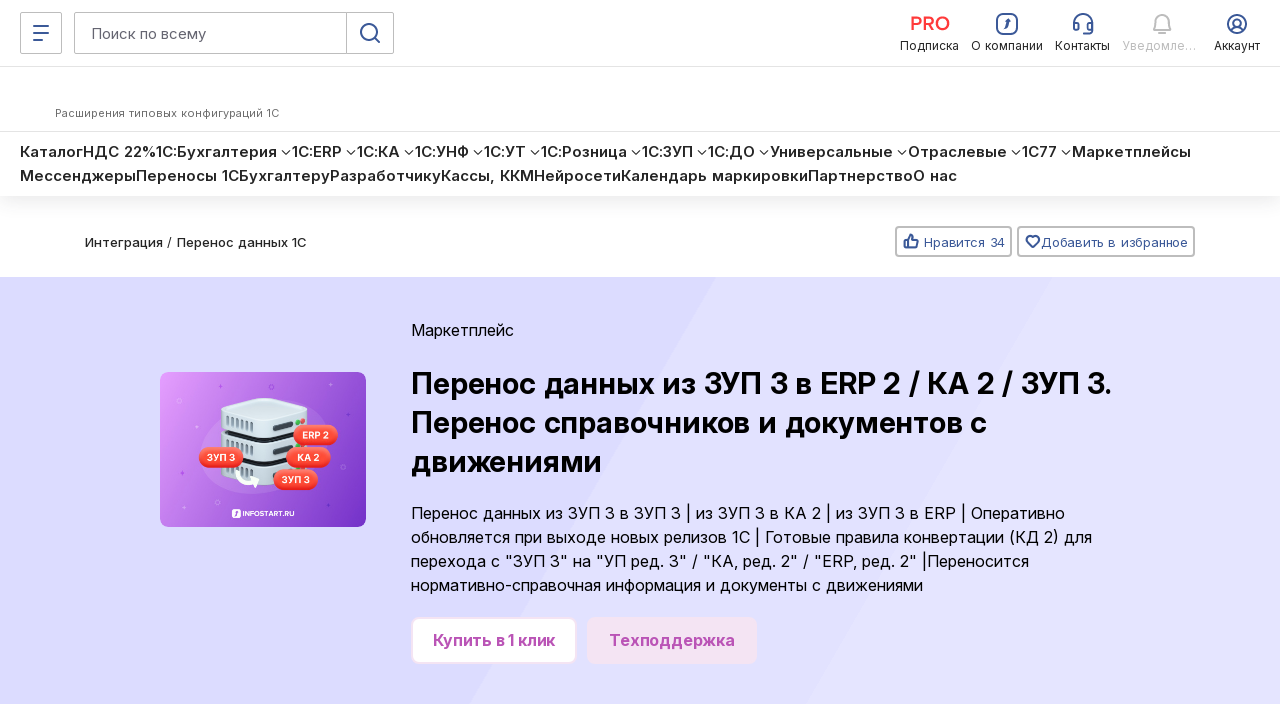

--- FILE ---
content_type: text/html; charset=windows-1251
request_url: https://infostart.ru/marketplace/1338099/
body_size: 98653
content:
<!DOCTYPE html>
<html lang="ru">
<head>
	<meta http-equiv="Content-Type" content="text/html; charset=windows-1251>">
	<meta name="robots" content="index, follow" />
<meta name="keywords" content="Перенос данных из ЗУП 3 в ERP 2 / КА 2 / ЗУП 3. Перенос справочников и документов с движениями" />
<meta name="description" content="Перенос данных из ЗУП 3 в ЗУП 3 | из ЗУП 3 в КА 2 | из ЗУП 3 в ERP | Оперативно обновляется при выходе новых релизов 1С | Готовые правила конвертации (КД 2) для перехода с &amp;quot;ЗУП 3&amp;quot; на &amp;quot;УП ред. 3&amp;quot; / &amp;quot;КА, ред. 2&amp;quot; / &amp;quot;ERP, ред. 2&amp;quot; |Переносится нормативно-справочная информация и документы с движениями" />
	<meta name="viewport" content="width=device-width, initial-scale=1.0">
	<meta name="apple-mobile-web-app-capable" content="yes">
	<meta name="apple-mobile-web-app-status-bar-style" content="black">
	<meta name="facebook-domain-verification" content="5cs82xyvo21ywgh3lkpayvk9ec7hpg">
	<meta name="bx-sessid" content="af89b1eb1efc902f5ace81c89d26b937"/>

	<title>Перенос данных из ЗУП 3 в ERP 2 / КА 2 / ЗУП 3. Перенос справочников и документов с движениями</title>
            <link rel="icon" type="image/png" sizes="32x32" href="/bitrix/templates/.default/mmenu/tpl/mar/favicon/favicon-32x32.png"/>
    	<link rel="apple-touch-icon" href="/bitrix/templates/adaptive/img/splash/sptouch-icon-iphone.png">
	<link rel="apple-touch-icon" sizes="76x76" href="/bitrix/templates/adaptive/img/splash/touch-icon-ipad.png">
	<link rel="apple-touch-icon" sizes="120x120" href="/bitrix/templates/adaptive/img/splash/touch-icon-iphone-retina.png">
	<link rel="apple-touch-icon" sizes="152x152" href="/bitrix/templates/adaptive/img/splash/touch-icon-ipad-retina.png">

	<link rel="apple-touch-startup-image" href="/bitrix/templates/adaptive/img/splash/ipad-landscape.png" media="screen and (min-device-width: 481px) and (max-device-width: 1024px) and (orientation:landscape)">
	<link rel="apple-touch-startup-image" href="/bitrix/templates/adaptive/img/splash/ipad-portrait.png" media="screen and (min-device-width: 481px) and (max-device-width: 1024px) and (orientation:portrait)">
	<link rel="apple-touch-startup-image" href="/bitrix/templates/adaptive/img/splash/iphone.png" media="screen and (max-device-width: 320px)">

			<meta property="og:title" content="Перенос данных из ЗУП 3 в ERP 2 / КА 2 / ЗУП 3. Перенос справочников и документов с движениями"/>
		<meta property="og:image" content="http://infostart.ru/upload/iblock/9f2/9f242cbeaa654f984e3f3ecf0336c78e.jpg"/>
				<meta property="og:description" content="Перенос данных из ЗУП 3 в ЗУП 3 | из ЗУП 3 в КА 2 | из ЗУП 3 в ERP | Оперативно обновляется при выходе новых релизов 1С | Готовые правила конвертации (КД 2) для перехода с &quot;ЗУП 3&quot; на &quot;УП ред. 3&quot; / &quot;КА, ред. 2&quot; / &quot;ERP, ред. 2&quot; |Переносится нормативно-справочная информация и документы с движениями"/>
		
	<meta property="og:url" content="https://infostart.ru/marketplace/1338099/"/>

	<meta property="og:type" content="website" />
	<meta property="og:image" content="https://infostart.ru/upload/img/logo300x300.jpg"/>
	<meta property="og:image:width" content="300"/><meta property="og:image:height" content="300"/>

    <link rel="preconnect" href="https://google.ru">
    <link rel="preconnect" href="https://analytics.google.com">
	<link rel="preconnect" href="https://fonts.googleapis.com">
	<link rel="preconnect" href="https://fonts.gstatic.com" crossorigin>
    <link href="https://fonts.googleapis.com/css2?family=Inter:ital,opsz,wght@0,14..32,200..800;1,14..32,200..800&display=swap" rel="stylesheet">

    <link rel="stylesheet" charset="utf-8" href="/bitrix/templates/sandbox_empty/assets_autumn_24/assets/css/main.tTpaoGaT.css"><link rel="stylesheet" charset="utf-8" href="/bitrix/templates/sandbox_empty/assets_autumn_24/assets/css/marketplace.tIXf2muT.css"><script type="module" charset="utf-8" src="/bitrix/templates/sandbox_empty/assets_autumn_24/assets/scripts/marketplace.twig.DC-F99pa.js"></script><link rel="modulepreload" href="/bitrix/templates/sandbox_empty/assets_autumn_24/assets/scripts/chunks/main.DlJz3dwc.js"><link rel="modulepreload" href="/bitrix/templates/sandbox_empty/assets_autumn_24/assets/scripts/chunks/vendor.C3bMzSK5.js">	<link rel="stylesheet" href="/bitrix/templates/.default/mmenu/css/ismega.bundle.css?v=1.2.9">

	<script src="/bitrix/templates/adaptive/js/libs/jquery-3.5.1.min.js?v=1.0.0"></script>
	<script src="/bitrix/templates/adaptive/js/libs/js.cookie.min.js?v=1.0.0"></script>
	<script src="/bitrix/templates/adaptive/js/libs/jquery_migrate.js?v=1.0.7"></script>

	<script src="/bitrix/js/add_cookie.js?v=1.0"></script>

	<link href="/bitrix/cache/css/ru/sandbox_empty/kernel_main/kernel_main.css?17213054615560" type="text/css"  rel="stylesheet" />
<link href="/bitrix/cache/css/ru/sandbox_empty/page_2e09739e27d50fcc88f03ae91873b66d/page_2e09739e27d50fcc88f03ae91873b66d.css?176398797869979" type="text/css"  rel="stylesheet" />
<link href="/bitrix/cache/css/ru/sandbox_empty/template_432826bd28010a3fae1581d5ce39a7cf/template_432826bd28010a3fae1581d5ce39a7cf.css?172906824712703" type="text/css"  data-template-style="true"  rel="stylesheet" />
<script type="text/javascript">if(!window.BX)window.BX={message:function(mess){if(typeof mess=='object') for(var i in mess) BX.message[i]=mess[i]; return true;}};</script>
<script type="text/javascript">(window.BX||top.BX).message({'JS_CORE_LOADING':'Загрузка...','JS_CORE_NO_DATA':'- Нет данных -','JS_CORE_WINDOW_CLOSE':'Закрыть','JS_CORE_WINDOW_EXPAND':'Развернуть','JS_CORE_WINDOW_NARROW':'Свернуть в окно','JS_CORE_WINDOW_SAVE':'Сохранить','JS_CORE_WINDOW_CANCEL':'Отменить','JS_CORE_H':'ч','JS_CORE_M':'м','JS_CORE_S':'с','JSADM_AI_HIDE_EXTRA':'Скрыть лишние','JSADM_AI_ALL_NOTIF':'Показать все','JSADM_AUTH_REQ':'Требуется авторизация!','JS_CORE_WINDOW_AUTH':'Войти','JS_CORE_IMAGE_FULL':'Полный размер'});</script>
<script type="text/javascript">(window.BX||top.BX).message({'LANGUAGE_ID':'ru','FORMAT_DATE':'DD.MM.YYYY','FORMAT_DATETIME':'DD.MM.YYYY HH:MI:SS','COOKIE_PREFIX':'INFOSTART_SM','SERVER_TZ_OFFSET':'10800','SITE_ID':'ru','USER_ID':'','SERVER_TIME':'1768729020','USER_TZ_OFFSET':'0','USER_TZ_AUTO':'Y','bitrix_sessid':'af89b1eb1efc902f5ace81c89d26b937'});</script>


<script type="text/javascript" src="/bitrix/cache/js/ru/sandbox_empty/kernel_main/kernel_main.js?1721305461246964"></script>
<script type="text/javascript" src="/bitrix/cache/js/ru/sandbox_empty/kernel_currency/kernel_currency.js?17213054852521"></script>
<script type="text/javascript" src="/bitrix/js/main/cphttprequest.js?12550148666103"></script>
<script type="text/javascript">BX.setJSList(['/bitrix/js/main/core/core.js?142419676097612','/bitrix/js/main/core/core_ajax.js?142419670635278','/bitrix/js/main/json/json2.min.js?13588450993467','/bitrix/js/main/core/core_ls.js?140355242010330','/bitrix/js/main/session.js?14241965283170','/bitrix/js/main/core/core_window.js?142419637596525','/bitrix/js/currency/core_currency.js?14241965792414','/bitrix/templates/.default/js/highlight1c.js?146156801312753','/bitrix/templates/.default/js/spoiler.js?1493280253213','/bitrix/templates/adaptive/js/ckeditor/plugins/codesnippet/lib/highlight/highlight.pack.js?160259883953246','/bitrix/templates/sandbox_empty/components/infostart/public.detail.new/adaptive/script.js?174551062851711','/bitrix/templates/sandbox_empty/components/infostart/asd.forum.mess.list/redesign_adpt/script.js?175871228852365','/bitrix/templates/sandbox_empty/components/infostart/forum_main.post_form/adaptive/script.js?167903992943084','/bitrix/templates/adaptive/js/libs/auth.js?171137738561265','/bitrix/templates/sandbox_empty/components/infostart/new.public.list/.default/script.js?175018674910613','/bitrix/templates/.default/js/jquery.cluetip.js?14797189678121','/bitrix/templates/public.detail/js/carousel.js?139280561958184']); </script>
<script type="text/javascript">BX.setCSSList(['/bitrix/js/main/core/css/core.css?14241967065336','/bitrix/templates/.default/css/spoiler.css?16944310592140','/bitrix/templates/adaptive/js/ckeditor/plugins/codesnippet/lib/highlight/styles/xcode.css?16316188403489','/bitrix/templates/sandbox_empty/assets/css/cisrate.css?17401256444762','/bitrix/templates/sandbox_empty/components/infostart/public.detail.new/adaptive/style.css?17588933217858','/bitrix/templates/sandbox_empty/components/bitrix/system.pagenavigation/new2016/style.css?1677578179166','/bitrix/templates/sandbox_empty/components/infostart/asd.forum.mess.list/redesign_adpt/style.css?170376960442387','/bitrix/templates/sandbox_empty/components/infostart/forum_main.post_form/adaptive/style.css?16790399292470','/bitrix/templates/sandbox_empty/components/infostart/new.public.list/.default/style.css?17639879765167','/bitrix/templates/sandbox_empty/styles.css?172906821412409','/bitrix/templates/sandbox_empty/template_styles.css?171026188142']); </script>
<script>window.yaContextCb = window.yaContextCb || []</script>
<script src='https://yandex.ru/ads/system/context.js' async></script>
<script charset="windows-1251" type="text/javascript">window.ButtLock = false;
window.buttonFavInAction = false;
$(document).ready(function () {

	$(document).on('click', '.obj-rate-need-auth', function(e) {
		e.preventDefault(); $(this).unbind('click');
		var backurl = $(this).attr("data-backurl");

		//event
		let backURLlAuth = '/auth/?backurl=' + backurl;
		if($(this).hasClass('v5'))
		{
			backURLlAuth = '//infostart.ru/auth/?backurl=' + backurl;
		}

		$.smallBox({
			title : "Ошибка!",
			content : "Необходимо авторизоваться для использования данного функционала. Хотите сделать это прямо сейчас?<p class='text-align-right'><a href='"+backURLlAuth+"' class='btn btn-default btn-sm'>Да</a> <a href='javascript:void(0);' class='btn btn-default btn-sm'>Нет</a></p>",
			color : "#C46A69",
			icon : "fa fa-warning shake animated",
			timeout : 10000
		});

		return false;
	});

	$(document).on('click', '.obj-rate-personal', function(e) {
		e.preventDefault();
		var backurl = $(this).attr("data-backurl");
		$.smallBox({
			title : "Ошибка!",
			content : "Вы не можете проголосовать за свою публикацию.",
			color : "#C46A69",
			icon : "fa fa-warning shake animated",
			timeout : 10000
		});

		return false;
	});

	function destroyPopover(string){
		//for bootstrap 5.0
		if(string.indexOf('v5') > -1)
		{
			$('.js-popover.auth').popover('dispose');
		}
		else{
			$('.js-popover.auth').popover('destroy');
		}

	}
	function reloadPopoverObj(obj, params){
		let objId = obj.data('id');
		let template = '<div class="popover popover-fav" data-id="' + objId + '" role="tooltip"><div class="arrow"></div><h3 class="popover-title"></h3><div class="popover-content"></div></div>';
        //for bootstrap 5.0
        var bootstrap5 = (obj[0].className.indexOf('v5') > -1) ? 1 : 0;

        let dataRequest = {
            pid: objId,
            bootstrap5: bootstrap5
        };

        /*if (params && params.MODE_FAVORITES){
            dataRequest.MODE_FAVORITES = params.MODE_FAVORITES;
        }*/

		$.ajax({
			type: "GET",
			cache: false,
			url: '/bitrix/ajax/user_fav_folders.php',
			data: dataRequest,
			success: function(data){
				var _popover = $('.popover-fav');
				if(_popover.length > 0 && _popover.attr('data-id') == objId){
					$(document).find('.popover-fav .popover-content').html(data);
				}else{
					if(_popover.length > 0 && _popover.attr('data-id') != objId){
						destroyPopover(obj[0].className);
					}

					if(bootstrap5)
					{
						template = '<div class="popover popover-fav" data-id="' + objId + '" role="tooltip"><div class="popover-arrow"></div><h3 class="popover-header"></h3><div class="popover-body"></div></div>';
					}

					obj.popover({
						html : true,
						sanitize : false,
						placement : 'bottom',
						content : data,
						template: template,
						trigger: 'manual',
					}).on('shown.bs.popover', function () {
						//window.ButtLock = true;
					}).on('hidden.bs.popover', function () {
						window.ButtLock = false;
					});
					
					obj.popover('show');
				}
			},
			complete: function() {
				window.ButtLock = false;
			}
		});
	}
	function addObjFavorite(objId, params) {
		if (!window.buttonFavInAction) {
			window.buttonFavInAction = true;
			const favBtn =  $('.obj-rate-fav[data-id="' + objId + '"]');

			if (!objId) {
				return false;
			}

			let toSend = {
				fid: objId,
				sessid: BX.bitrix_sessid()
			};
			if (!!params.type) {
				toSend.type = params.type;
			} else {
				toSend.type = 'fav';
			}
			if (!!params.folderId) {
				toSend.folder_id = params.folderId;
			}
			if (!!params.newFolder) {
				toSend.new_folder = params.newFolder;
			}
			if (!!params.MOVED_FOLDER_ID) {
				toSend.MOVED_FOLDER_ID = params.MOVED_FOLDER_ID;
			}
			$.post("/bitrix/ajax/cisrate/rate.php", toSend, function (answer) {
				try {
					let arRes = JSON.parse(answer);
					if (arRes.TYPE === 'SUCCESS') {

						$.smallBox({
							title: "Успешно!",
							content: arRes.MESSAGE,
							color: "#659265",
							icon: "fa fa-check fadeInRight animated",
							timeout: 4000
						});

						if (arRes.CODE === 'ADD') {
							favBtn.addClass("rated");

							reloadPopoverObj(favBtn);
						} else {
							destroyPopover(favBtn.attr('class'));
						}
						if (arRes.CODE === 'DELETE') {
							favBtn.removeClass("rated");
						}

					} else {
						$.smallBox({
							title: "Ошибка!",
							content: arRes.MESSAGE,
							color: "#C46A69",
							icon: "fa fa-warning fadeInRight animated",
							timeout: 4000
						});
						destroyPopover(favBtn.attr('class'));
					}
				} catch (e) {}
				//destroyPopover(favBtn.attr('class'));
				window.buttonFavInAction = false;
				window.ButtLock = false;
			});
		}
	}

	$('body').on('click', function (e) {

		if (
			$('.popover-fav.in').length > 0	&& !$(e.target).hasClass('js-popover')
			&& $(e.target).parents('.js-popover').length === 0 && $(e.target).parents('.popover-fav.in').length === 0
			&& !$(e.target).hasClass('divMessageBox') && $(e.target).parents('.divMessageBox').length === 0
		) {
			$('.js-popover').popover('destroy');
		}

		//for bootstrap 5.0
		if(e.target.getElementsByClassName('v5').length)
		{
			if (
				$('.popover-fav.show').length > 0	&& !$(e.target).hasClass('js-popover')
				&& $(e.target).parents('.js-popover').length === 0 && $(e.target).parents('.popover-fav.in').length === 0
				&& !$(e.target).hasClass('divMessageBox') && $(e.target).parents('.divMessageBox').length === 0
			)
			{
				$('.js-popover').popover('dispose');
			}
		}

	});

	$(document).on('click', ".obj-rate-plus.auth", function(){
		if (!window.ButtLock) {
			window.ButtLock = true;
			const obj = $(this);
			const objId = obj.data('id');
			const totalRateO =  $('.obj-rate-total[data-id="' + objId + '"]');
			const plusRateO =  $('.obj-rate-plus[data-id="' + objId + '"]');
			const minusRateO =  $('.obj-rate-minus[data-id="' + objId + '"]');
			let cntMinusRateO = (isNaN(parseInt(minusRateO.eq(0).find(".obj-rate-count-m").text())))? 0 : parseInt(minusRateO.eq(0).find(".obj-rate-count-m").text());
			let cntPlusRateO =  (isNaN(parseInt(plusRateO.eq(0).find(".obj-rate-count-p").text())))? 0 : parseInt(plusRateO.eq(0).find(".obj-rate-count-p").text());
			const starRateO =  $('.obj-rate-star[data-id="' + objId + '"]');
			const isFavoriteMode = obj.attr('data-mode-favorites') == 'Y';

			let toSend ={
				id: objId,
				sessid: BX.bitrix_sessid(),
				type: 'p'
			};

			if (isFavoriteMode && $(this).hasClass("rated") && !$(this).hasClass("disabled")){
				toSend.type = 'm';
			}
			$.post("/bitrix/ajax/cisrate/rate.php", toSend, function(answer){
				try {
					const arRes = JSON.parse(answer);
					if (arRes.TYPE === 'SUCCESS') {

						totalRateO.html(parseInt(totalRateO.html(), 10) + 1);

						$.smallBox({
							title: "Спасибо!",
							content: arRes.MESSAGE,
							color: "#659265",
							icon: "fa fa-check fadeInRight animated",
							timeout: 4000
						});
						if (arRes.CODE === 'DELETE') {
							if (isFavoriteMode) {
								cntPlusRateO = cntPlusRateO - 1;
								plusRateO.removeClass("rated");
								$(".obj-rate-count-p[data-id='" + objId + "']").html((cntPlusRateO <= 0)?'': cntPlusRateO);
							} else {
								cntMinusRateO = cntMinusRateO - 1;
								minusRateO.removeClass("rated disabled");
								if(cntMinusRateO <= 0){
									minusRateO.removeClass("btn-danger");
								}
								$(".obj-rate-count-m[data-id='" + objId + "']").html((cntMinusRateO <= 0)?'':cntMinusRateO);
							}
						}
						if (arRes.CODE === 'ADD') {
							cntPlusRateO = cntPlusRateO + 1;
							$(".obj-rate-count-p[data-id='" + objId + "']").html((cntPlusRateO <= 0)?'':cntPlusRateO);
							if (isFavoriteMode) {
								plusRateO.addClass("rated ");
							} else {
								plusRateO.addClass("rated disabled btn-warning");
								starRateO.addClass("rated");
							}
						}

					} else {
						$.smallBox({
							title: "Ошибка!",
							content: arRes.MESSAGE,
							color: "#C46A69",
							icon: "fa fa-warning fadeInRight animated",
							timeout: 4000
						});
					}
				} catch (e) {console.info(e);}
				window.ButtLock = false;
			});
		}
	});

	$(document).on('click', ".obj-rate-fav.auth", function(){
		if (!window.ButtLock) {
			window.ButtLock = true;
			const obj = $(this);
			const objId = $(this).data('id');
			const favBtn =  $('.obj-rate-fav[data-id="' + objId + '"]');

			if (!!objId) {
				addObjFavorite(objId, {});
			}
		}
	});

	$(document).on('click ontouchstart', '.add-fav:not([data-action="move-public-fav-folder"])', function(){
		let objId = $(this).data('pid');
		let params = {
			folderId: $(this).attr('data-id')
		};
		addObjFavorite(objId, params);
	});

	$(document).on('click ontouchstart', '[data-action="move-public-fav-folder"]', function(){
		if(!window.buttonFavInAction) {
			const movedToFolderId = $(this).attr('data-id');
			const objId = $(this).data('pid');
            const currentFolder = parseInt($(this).data('public-fav-current-folder'));
            const isNewFolder = $(this).hasClass('add-fav-folder');
            let newFolderName = null;

			let params = {
				type: 'moved_to_folder'
			};

            if (isNewFolder) {
                $.SmartMessageBox(
                    {
                        title : "Внимание!",
                        content : "Создать новую папку?",
                        buttons : '[Нет][Да]',
                        input : "text",
                        inputValue : '',
                        placeholder : "Имя папки"
                    },
                    function(ButtonPressed, Value) {
                        if (ButtonPressed === "Да") {
                            if(!Value || !$.trim(Value)){
                                return false;
                            }

							params.newFolder = Value;
							console.log(params);
							addObjFavorite(objId, params);
                        }
                        if (ButtonPressed === "Нет") {
                            return false;
                        }

                        //destroyPopover($(".obj-rate-fav[data-id='" + objId + "']").attr('class'));
                    }
                )
            }

            if (currentFolder == movedToFolderId) {
                $.smallBox({
                    title : "Внимание!",
                    content : 'Объект уже в этой папке, выберите другую',
                    color : "#659265",
                    icon : "fa fa-check fadeInRight animated",
                    timeout : 7000
                });
            } else if (movedToFolderId) {
				params.MOVED_FOLDER_ID = movedToFolderId;
				addObjFavorite(objId, params);
				//destroyPopover($(".obj-rate-fav[data-id='" + objId + "']").attr('class'));
            }
		}
	});

	$(document).on('click', '.add-fav-folder:not([data-action="move-public-fav-folder"])', function(){
		const objId = $(this).data('pid');

		$.SmartMessageBox(
			{
				title : "Внимание!",
				content : "Создать новую папку?",
				buttons : '[Нет][Да]',
				input : "text",
				inputValue : '',
				placeholder : "Имя папки"
			},
			function(ButtonPressed, Value) {
				if (ButtonPressed === "Да") {
					if(!Value){
						return false;
					}
					const params = {
						newFolder: Value
					};
					addObjFavorite(objId, params);
				}
				if (ButtonPressed === "Нет") {
					return false;
				}
				destroyPopover($(".obj-rate-fav[data-id='" + objId + "']").attr('class'));
			}
		)
	});

	$(document).on('click', ".obj-rate-minus.auth", function(){
		if(!window.ButtLock){
			window.ButtLock = true;

			let objId = $(this).parent().data('id');
			let totalRateO =  $('.obj-rate-total[data-id="' + objId + '"]');
			let plusRateO =  $('.obj-rate-plus[data-id="' + objId + '"]');
			let cntPlusRateO =  (isNaN(parseInt(plusRateO.eq(0).find(".obj-rate-count-p").text())))? 0 : parseInt(plusRateO.eq(0).find(".obj-rate-count-p").text());
			let minusRateO =  $('.obj-rate-minus[data-id="' + objId + '"]');
			let cntMinusRateO = (isNaN(parseInt(minusRateO.eq(0).find(".obj-rate-count-m").text())))? 0 : parseInt(minusRateO.eq(0).find(".obj-rate-count-m").text());
			let starRateO =  $('.obj-rate-star[data-id="' + objId + '"]');
			let toSend = {
				id: objId,
				sessid: BX.bitrix_sessid(),
				type: 'm'
			};
			$.post("/bitrix/ajax/cisrate/rate.php", toSend, function(answer){
				try {
					let arRes = JSON.parse(answer);
					if(arRes.TYPE === 'SUCCESS') {

						totalRateO.html(parseInt(totalRateO.html(), 10) - 1);

						$.smallBox({
							title : "Спасибо!",
							content : arRes.MESSAGE,
							color : "#659265",
							icon : "fa fa-check fadeInRight animated",
							timeout : 4000
						});

						starRateO.removeClass("rated");
						plusRateO.removeClass("rated disabled");

						if(arRes.CODE === 'ADD'){
							cntMinusRateO = cntMinusRateO + 1;
							$(".obj-rate-count-m[data-id='" + objId + "']").html((cntMinusRateO <= 0)?'':cntMinusRateO);
							minusRateO.addClass("rated disabled btn-danger");
						}
						if(arRes.CODE === 'DELETE') { //удаление положительного
							cntPlusRateO = cntPlusRateO - 1;
							$(".obj-rate-count-p[data-id='" + objId + "']").html((cntPlusRateO <= 0)?'':cntPlusRateO);
							if(cntPlusRateO <= 0 ){
								plusRateO.removeClass("rated disabled btn-warning");
							}
						}

					} else {
						$.smallBox({
							title : "Ошибка!",
							content : arRes.MESSAGE,
							color : "#C46A69",
							icon : "fa fa-warning fadeInRight animated",
							timeout : 4000
						});
					}

				} catch (e) {}
				window.ButtLock = false;
			});
		}
	});

	$(".open-rating-table").on('click', function(){
        if ($.fn.fancybox) {
            $.fancybox({
                type: 'iframe',
                href: '/ajax/public_tables.php?id=' + $(this).data('id') + "&sessid=" + BX.bitrix_sessid() + "&action=rating",
                padding: 0
            });
        }
		return false;
	});

});</script>
<link rel="canonical" href="https://infostart.ru/marketplace/1338099/"/>
<link rel="preconnect" href="https://ytimg.com">
    <script type="text/javascript">
        $(document).ready(function(){
            $('.comment-ref').cluetip({
                activation: 'click',
                width: 350,
                attribute: 'href',
                closeText: '<i class="fa fa-times"></i>',
                closePosition: 'title',
                sticky: true,
                ajaxCache: false,
            });

        });

    </script>

<script src="/bitrix/js/main/utils.js"></script>
<script src="/bitrix/components/bitrix/forum.interface/templates/.default/script.js"></script>
<script src="/bitrix/components/bitrix/forum.interface/templates/popup/script.js"></script>
<script type="text/javascript">var ajaxMessages = {wait:"Загрузка..."}</script>
<meta name="title" content="Перенос данных из ЗУП 3 в ERP 2 / КА 2 / ЗУП 3. Перенос справочников и документов с движениями">
<script charset="windows-1251" type="text/javascript">
    const arrSettingComponentJSview = {'G':{'CLS':['.articles',' row-cols-1 row-cols-lg-3 row-cols-xl-5 gy-6'],'CARD':['.articles .card',''],'WRAP_FIGURE':['.articles .wrap-figure',''],'CARD_BODY':['.articles .card-body',' p-3'],'CARD_FOOTER':['.articles .card-footer',' card-footer-view-g'],'FIGURE':['.articles figure',' card-img-top'],'POST_IMG':['.articles .post-img',' post-img-view-g'],'POST_TAGS':['.articles .post-tags',' d-none'],'POST_PRICE':['.articles .post-price',' d-none'],'POST_RATE':['.articles .post-rate',' d-none'],'POST_META_SECONDARY':['.articles .post-meta-secondary',' d-none'],'POST_DATE':['.articles .post-date',' d-none'],'POST_MS_A':['.articles .post-ms-a',' d-none'],'POST':['.articles .post',''],'POST_TITLE':['.articles .post-title',' mb-0 fs-15'],'POST_CONTENT':['.articles .post-content',' d-none'],'POST_CISRATE':['.articles .post-cisrate',' d-none'],'WRAP_RATIO':['.articles .ratio-wrap',' ratio ratio-16x9']},'LS':{'CLS':['.articles',' row-cols-1 gy-0 px-3'],'CARD':['.articles .card',' row flex-row flex-lg-nowrap rounded-0 shadow-none border border-1 py-1 card-table-row'],'WRAP_FIGURE':['.articles .wrap-figure',' card-top-width col-lg-auto'],'CARD_BODY':['.articles .card-body',' col-auto flex-fill px-3 py-0'],'CARD_FOOTER':['.articles .card-footer',' card-footer-width col-lg-auto px-3 py-0 border border-0'],'FIGURE':['.articles figure',' d-none'],'POST_TAGS':['.articles .post-tags',' d-none'],'POST_PRICE':['.articles .post-price',' d-none'],'POST_RATE':['.articles .post-rate',' d-none'],'POST_META_SECONDARY':['.articles .post-meta-secondary',''],'POST_DATE':['.articles .post-date',' d-none'],'POST_STATUS':['.articles .post-status',' d-none'],'POST_MS_A':['.articles .post-ms-a',' d-none'],'POST_COMMENTS':['.articles .post-comments',''],'POST':['.articles .post',' post-nm'],'POST_TITLE':['.articles .post-title',' mb-0 fs-15'],'POST_CONTENT':['.articles .post-content',' d-none'],'POST_CISRATE':['.articles .post-cisrate',' post-cisrate-pd'],'WRAP_RATIO':['.articles .ratio-wrap','']},'L':{'CLS':['.articles',' row-cols-1 gy-6'],'CARD':['.articles .card',' row flex-row g-0'],'WRAP_FIGURE':['.articles .wrap-figure',' col-lg-3'],'CARD_BODY':['.articles .card-body',' col-lg-9 p-3 px-lg-5 py-lg-3'],'WRAP_RATIO':['.articles .ratio-wrap',' ratio ratio-4x3'],'POST_TITLE':['.articles .post-title',' mb-1 h3'],'POST_META_SECONDARY':['.articles .post-meta-secondary',' d-none'],'POST_DATE':['.articles .post-date',''],'POST_MS_A':['.articles .post-ms-a',' ms-auto']}};
</script>



<script type="text/javascript" src="/bitrix/cache/js/ru/sandbox_empty/template_53bf99f84038a5d6b6338dba32dd8dfe/template_53bf99f84038a5d6b6338dba32dd8dfe.js?172130548566561"></script>
<script type="text/javascript" src="/bitrix/cache/js/ru/sandbox_empty/page_ec2153115202c61d4775003e1959892c/page_ec2153115202c61d4775003e1959892c.js?1758712304286690"></script>
<script type="text/javascript">
bxSession.Expand(86400, 'af89b1eb1efc902f5ace81c89d26b937', false, '50e6202e61681828aac5f2132eb6dc05');
</script>


  <!-- Top.Mail.Ru counter -->
  <!--suppress ES6ConvertVarToLetConst, EqualityComparisonWithCoercionJS, JSUnresolvedReference -->
  <script type="text/javascript">
    var _tmr = window._tmr || (window._tmr = []);

        _tmr.push({
      id: 3581281,
      type: 'pageView',
      start: (new Date()).getTime()
    });
    
    (function (d, w, id) {
      if (d.getElementById(id)) return;
      var ts = d.createElement("script");
      ts.type = "text/javascript";
      ts.async = true;
      ts.id = id;
      ts.src = "https://top-fwz1.mail.ru/js/code.js";
      var f = function () {
        var s = d.getElementsByTagName("script")[0];
        s.parentNode.insertBefore(ts, s);
      };
      if (w.opera == "[object Opera]") {
        d.addEventListener("DOMContentLoaded", f, false);
      } else {
        f();
      }
    })(document, window, "tmr-code");
  </script>
  <!-- /Top.Mail.Ru counter -->
    <!-- Pixel Tag Code -->
  <!--suppress SpellCheckingInspection, CommaExpressionJS -->
  <script>(function (t, l, g, r, m) {
      t[g] || (g = t[g] = function () {
        g.run ? g.run.apply(g, arguments) : g.queue.push(arguments)
      }, g.queue = [], t = l.createElement(r), t.async = !0, t.src = m, l = l.getElementsByTagName(r)[0], l.parentNode.insertBefore(t, l))
    })(window, document, 'tgp', 'script', 'https://telegram.org/js/pixel.js');
    tgp('init', '0mTmkuZB');</script>
  <!-- End Pixel Tag Code -->
    <script>
    mindbox = window.mindbox || function () {
      mindbox.queue.push(arguments);
    };
    mindbox.queue = mindbox.queue || [];
    mindbox('create', {
      endpointId: 'infostart.Website'
    });
  </script>
  <script src="https://api.mindbox.ru/scripts/v1/tracker.js" async></script>
    <!--suppress JSUnresolvedReference, SpellCheckingInspection, ES6ConvertVarToLetConst, CommaExpressionJS -->
  <script type="text/javascript">
    (function (m, e, t, r, i, k, a) {
      m[i] = m[i] || function () {
        (m[i].a = m[i].a || []).push(arguments)
      };
      m[i].l = 1 * new Date();
      for (var j = 0; j < document.scripts.length; j++) {
        if (document.scripts[j].src === r) {
          return;
        }
      }
      k = e.createElement(t), a = e.getElementsByTagName(t)[0], k.async = 1, k.src = r, a.parentNode.insertBefore(k, a)
    })
    (window, document, 'script', 'https://mc.yandex.ru/metrika/tag.js', 'ym');

    
    ym(46980891, 'init', {
      clickmap: true,
      trackLinks: true,
      accurateTrackBounce: true,
      webvisor: true,
      ecommerce: 'metrikaDataLayer'
    });

    window.metrikaDataLayer = window.metrikaDataLayer || [];

      </script>
  <!--suppress JSUnusedLocalSymbols -->
  <script>
    document.addEventListener('DOMContentLoaded', function () {
      // Интервал проверки буфера в миллисекундах
      const BUFFER_INTERVAL_METRIKA = 200;

      // Буфер данных событий: Показ публикаций - как реклама
      const dataBufferViewPromotionMetrika = [];
      let isBufferingViewPromotionMetrika = false;

      function processBufferViewPromotionMetrika() {
        if (dataBufferViewPromotionMetrika.length > 0) {

          // Объединяем все элементы в один объект для отправки
          const metrikaDataToSend = dataBufferViewPromotionMetrika.map(entry => ({
            ecommerce: {
              [entry.metrikaEvent]: {
                promotions: entry.promotions
              }
            }
          }));

          try {
            window.metrikaDataLayer ? window.metrikaDataLayer.push(...metrikaDataToSend) : '';
          } catch (error) {
            console.error(error);
          }

          // Очищаем буфер после отправки
          dataBufferViewPromotionMetrika.length = 0;
        }

        // Если буфер снова не пустой, продолжаем проверять
        if (dataBufferViewPromotionMetrika.length > 0) {
          setTimeout(processBufferViewPromotionMetrika, BUFFER_INTERVAL_METRIKA);
        } else {
          isBufferingViewPromotionMetrika = false;
        }
      }

      // Начальное количество товаров в корзине
      let cartItemsQuantity = new Map();

      // Создаем Intersection Observer
      const intersectionObserverElementList = new IntersectionObserver(
        (entries) => {
          entries.forEach((entry) => {
            const element = entry.target;
            // Проверяем, является ли элемент видимым
            if (entry.isIntersecting) {
              // Проверяем, содержит ли элемент атрибут 'metrika_event' и не имеет класс 'observed'
              if (
                element instanceof Element &&
                element.hasAttribute('metrika_event') &&
                element.getAttribute('metrika_event').trim() !== '' &&
                !element.classList.contains('observed')
              ) {
                element.classList.add('observed');

                // Добавляем обработчик события click
                // на кнопку Добавление в корзину
                if (element.getAttribute('metrika_event') === 'add_to_cart') {
                  element.addEventListener('click', () => {
                    checkEvent(element, 'click');
                  });
                } else if (element.getAttribute('metrika_event') === 'change_cart') {
                  cartItemsQuantity.set(parseInt(element?.getAttribute('event_item_id') ?? 0, 10), parseInt(element?.getAttribute('event_quantity') ?? 0, 10))
                  element.addEventListener('input', () => {
                    checkEvent(element);
                  });
                } else if (element.getAttribute('metrika_event') === 'remove_from_cart') {
                  element.addEventListener('delete', () => {
                    checkEvent(element);
                  });
                } else if (
                  element.closest('[metrika_event]').getAttribute('metrika_event') === 'view_promotion' &&
                  element.closest('[metrika_event]').querySelector('a') instanceof Element &&
                  !element.closest('[metrika_event]').querySelector('a').classList.contains('observed')
                ) {
                  element.closest('[metrika_event]').querySelector('a').classList.add('observed');
                  EventPromotion(element.closest('[metrika_event]'), 'view_promotion', 'promoView');
                  element.closest('[metrika_event]').addEventListener('click', () => {
                    EventPromotion(element.closest('[metrika_event]'), 'select_promotion', 'promoClick');
                  });
                } else if (element.getAttribute('metrika_event') === 'select_content') {
                  if (element.tagName === 'SELECT') {
                    element.addEventListener('change', () => {
                      checkEvent(element, 'change');
                    });
                  } else {
                    element.addEventListener('click', () => {
                      checkEvent(element, 'click');
                    });
                  }
                } else {
                  checkEvent(element, 'view');
                }

                // Добавляем обработчик события click
                // на все ссылки внутри элемента с атрибутом event_click_item
                const childLinks = element.querySelectorAll('[event_click_item]');
                childLinks.forEach((link) => {
                  link.addEventListener('click', () => {
                    checkEvent(element, 'click');
                  });
                });

                if (element.hasAttribute('event_buy_for_sm')) {
                  element.addEventListener('click', () => {
                    checkEventBuyForSm(element);
                  });
                }
              } else if (
                element instanceof Element &&
                element.closest('[metrika_event]').hasAttribute('metrika_event') &&
                element.closest('[metrika_event]').getAttribute('metrika_event').trim() !== ''
              ) {
                // Необходимо для отслеживания динамически подгруженных
                // внутренних элементов основного блока
                if (
                  element.closest('[metrika_event]').getAttribute('metrika_event') === 'view_promotion' &&
                  element.closest('[metrika_event]').querySelector('a') instanceof Element &&
                  !element.closest('[metrika_event]').querySelector('a').classList.contains('observed')
                ) {
                  element.closest('[metrika_event]').querySelector('a').classList.add('observed');
                  EventPromotion(element.closest('[metrika_event]'), 'view_promotion', 'promoView');

                  element.closest('[metrika_event]').addEventListener('click', () => {
                    EventPromotion(element.closest('[metrika_event]'), 'select_promotion', 'promoClick');
                  });
                }
              }
            }
          });
        }
      );

      const observerAllEvents = new IntersectionObserver(
        (entries) => {
          entries.forEach((entry) => {
            const element = entry.target;
            if (entry.isIntersecting) {
              if (
                element instanceof Element &&
                element.hasAttribute('metrika_event') &&
                element.getAttribute('metrika_event').trim() !== '' &&
                element.hasAttribute('metrika_event_view')
              ) {
                const slide = element.closest('.swiper-slide');
                if (!!slide) {
                  if (slide.classList.contains('swiper-slide-active')) {
                    EventViewImage(element);
                  }
                }
              }
            }
          });
        }
      );

      const mutationObserverElementList = new MutationObserver(
        mutationElementListCallback
      );

      mutationObserverElementList.observe(document, {
        attributes: true,
        childList: true,
        subtree: true
      });

      // Вызываем функции обратного вызова вручную для видимых элементов при инициализации
      const initialVisibleEventElements = Array.from(
        document.querySelectorAll('[metrika_event]:not(.observed):not([metrika_event=""])')
      );
      initialVisibleEventElements.forEach((element) => {
        intersectionObserverElementList.observe(element);
      });

      const initialVisibleEventViewElements = Array.from(
        document.querySelectorAll('[metrika_event_view][metrika_event]:not(.observed):not([metrika_event=""])')
      );
      initialVisibleEventViewElements.forEach((element) => {
        observerAllEvents.observe(element);
      });

      function mutationElementListCallback(mutationsList) {
        mutationsList.forEach((mutation) => {
          const processNode = (node) => {
            if (
              node instanceof Element &&
              node.hasAttribute('metrika_event') &&
              node.getAttribute('metrika_event').trim() !== '' &&
              !node.classList.contains('observed')
            ) {
              // Добавляем элемент в Intersection Observer
              intersectionObserverElementList.observe(node);
            }

            if (
              node instanceof Element &&
              node.hasAttribute('metrika_event') &&
              node.getAttribute('metrika_event').trim() !== '' &&
              node.hasAttribute('metrika_event_view')
            ) {
              observerAllEvents.observe(node);
            }

            // Рекурсивно обходим дочерние узлы, если они есть
            node.childNodes.forEach((childNode) => {
              if (childNode instanceof Element) {
                processNode(childNode);
              }
            });
          };

          // Обходим addedNodes и их дочерние элементы
          mutation.addedNodes.forEach((addedNode) => {
            processNode(addedNode);
          });
        });
      }

      function checkEvent(element, eventType) {
        const eventValue = element?.getAttribute('metrika_event') ?? null;

        switch (eventValue) {
          case 'select_content':
            EventSelectItem(element, eventType, 'select_content');
            break;

          case 'view_item_list':
            if (eventType === 'click') {
              // Событие: Клик по товару
              EventViewOrSelectItem(element, 'click');
            } else {
              // Событие: Просмотры товаров в каталоге
              EventViewOrSelectItem(element, 'impressions');
            }
            break;
          case 'view_item':
            // Событие: Просмотр карточек товаров
            EventViewItem(element, 'detail');
            break;
          case 'view_promotion':
            // Событие: Показ публикаций - как реклама (раздел «Смотреть также» в публикации)
            EventViewPromotion(element, 'promoView');
            break;
          case 'add_to_cart':
            // Событие: Добавление товаров в корзину
            EventAddToCart(element, 'add');
            break;
          case 'change_cart':
            // Событие: Изменение количества товаров в корзине (add_to_cart / remove_from_cart)
            EventChangeCart(element);
            break;
          case 'remove_from_cart':
            // Событие: Удаление из корзины (remove_from_cart)
            EventRemoveFromCart(element);
            break;
          default:
            // Ничего не выполнять для неопознанных значений
            break;
        }
      }

            function checkEventBuyForSm(element) {
        const contentCategory = document.querySelector('[content_category]')?.getAttribute('content_category') ?? null;
        const contentPosition = document.querySelector('[content_position]')?.getAttribute('content_position') ?? null;
        const value = parseInt(element.getAttribute('event_price_sm'), 10);
        const fileName = element.getAttribute('event_file_name');
        const productId = element.getAttribute('event_product_id');
        const publicationId = element.getAttribute('event_publication_id');

        if (value && value > 0 && fileName && productId && publicationId && contentCategory && contentPosition) {
          const data = {
            event: 'spend_virtual_currency',
            value: value,
            virtual_currency_name: 'SM',
            file_name: fileName,
            product_id: productId,
            publication_id: publicationId,
            content_category: contentCategory,
            content_position: contentPosition,
          };

          /** Тут можно отправить данные в метрику */
        }
      }

            function EventChangeCart(element) {
        let metrikaItems = [];
        const userId = 0;
        const elementId = parseInt(element?.getAttribute('event_item_id') ?? 0, 10);
        const newCountItem = parseInt(element.value, 10);
        let metrikaEvent = 'remove';
        let count = 0;

        if (newCountItem !== cartItemsQuantity.get(elementId) && newCountItem > 0) {
          if (newCountItem > cartItemsQuantity.get(elementId)) {
            metrikaEvent = 'add';
            count = newCountItem - cartItemsQuantity.get(elementId);
          } else {
            count = cartItemsQuantity.get(elementId) - newCountItem;
          }

          cartItemsQuantity.set(elementId, newCountItem);

          const itemId = elementId;
          const itemName = element?.getAttribute('event_item_name') ?? null;
          const itemVariant = element?.getAttribute('event_item_variant') ?? null;
          const quantity = count;
          const price = Math.round(parseFloat(element?.getAttribute('event_price') ?? 0) * 100) / 100;
          const currency = element?.getAttribute('event_currency') ?? null;
          const itemCategory = element?.getAttribute('event_item_category') ?? null;
          const itemCategory2 = element?.getAttribute('event_item_category2') ?? null;
          const itemCategory3 = element?.getAttribute('event_item_category3') ?? null;
          const itemCategory4 = element?.getAttribute('event_item_category4') ?? null;
          const itemCategory5 = element?.getAttribute('event_item_category5') ?? null;

          if (itemId && itemName && quantity && price && currency) {
            const metrikaItem = {
              id: itemId,
              name: itemName,
              price: price,
              quantity: quantity,
              category: '',
              variant: '',
              position: 1,
            };

            // Добавляем item_variant в объект data, если атрибут присутствует
            if (itemVariant) {
              metrikaItem.variant = itemVariant;
            }

            metrikaItem.category = [
              itemCategory,
              itemCategory2,
              itemCategory3,
              itemCategory4,
              itemCategory5
            ]
              .filter(Boolean) // Удаляет пустые строки, null, undefined
              .join(' / ')
              .replace(/\/+$/, '')
              .trim();

            metrikaItems.push(metrikaItem);

            const metrikaData = {
              ecommerce: {
                currencyCode: currency,
                [metrikaEvent]: {
                  products: metrikaItems
                }
              }
            };

            try {
              window.metrikaDataLayer ? window.metrikaDataLayer.push(metrikaData) : '';
            } catch (error) {
              console.error(error);
            }
          }
        }
      }

            function EventRemoveFromCart(buttonDelete) {
        let metrikaItems = [];
        const userId = 0;
        const basketItemId = parseInt(buttonDelete?.getAttribute('data-id') ?? 0, 10);
        const element = document.querySelector(`#quantity-${basketItemId}`);

        if (typeof (element) != 'undefined' && element != null) {
          const itemId = parseInt(element?.getAttribute('event_item_id') ?? 0, 10);
          if (cartItemsQuantity.get(itemId) > 0) {
            const itemName = element?.getAttribute('event_item_name') ?? null;
            const itemVariant = element?.getAttribute('event_item_variant') ?? null;
            const quantity = cartItemsQuantity.get(itemId);
            const price = Math.round(parseFloat(element?.getAttribute('event_price') ?? 0) * 100) / 100;
            const currency = element?.getAttribute('event_currency') ?? null;
            const itemCategory = element?.getAttribute('event_item_category') ?? null;
            const itemCategory2 = element?.getAttribute('event_item_category2') ?? null;
            const itemCategory3 = element?.getAttribute('event_item_category3') ?? null;
            const itemCategory4 = element?.getAttribute('event_item_category4') ?? null;
            const itemCategory5 = element?.getAttribute('event_item_category5') ?? null;
            if (itemId && itemName && quantity && price && currency) {

              const metrikaItem = {
                id: itemId,
                name: itemName,
                price: price,
                quantity: quantity,
                category: '',
                variant: '',
                position: 1,
              };

              // Добавляем item_variant в объект data, если атрибут присутствует
              if (itemVariant) {
                metrikaItem.variant = itemVariant;
              }

              metrikaItem.category = [
                itemCategory,
                itemCategory2,
                itemCategory3,
                itemCategory4,
                itemCategory5
              ]
                .filter(Boolean) // Удаляет пустые строки, null, undefined
                .join(' / ')
                .replace(/\/+$/, '')
                .trim();

              metrikaItems.push(metrikaItem);


              const metrikaData = {
                ecommerce: {
                  currencyCode: currency,
                  remove: {
                    products: metrikaItems
                  }
                }
              };

              try {
                window.metrikaDataLayer ? window.metrikaDataLayer.push(metrikaData) : '';
              } catch (error) {
                console.error(error);
              }
            }

            cartItemsQuantity.set(itemId, 0);
          }
        }
      }

            function EventAddToCart(element, metrikaEvent) {
        let metrikaItems = [];
        let productKeys = [];
        let position = 0;
        let currency = 'RUB';
        const userId = 0;

        // На детальных страницах у элемента есть атрибут
        // data-action=ADD_ALL_TO_CART
        if (element?.getAttribute('data-action') ?? null === 'ADD_ALL_TO_CART') {
          if (element.querySelector('.button-text')) {
            element.querySelector('.button-text').innerHTML = 'Добавляем в корзину...';
          } else {
            element.innerHTML = 'Добавляем в корзину...';
          }
          element.classList.add('disabled');
          element.setAttribute('disabled', 'disabled');
          const addingItems = document.querySelectorAll('[data-type=PRICE_FILES]:checked');

          // Обходим все выбранные элементы
          // для каждого запроса на добавление в корзину

          for (const addingItem of addingItems) {
            productKeys.push(addingItem?.getAttribute('data-id') ?? null);
            const addingItemData = addingItem.closest('[event_item_id]');

            if (addingItemData) {
              const itemId = parseInt(addingItemData?.getAttribute('event_item_id') ?? 0, 10);
              const itemName = addingItemData?.getAttribute('event_item_name') ?? null;
              const itemVariant = addingItemData?.getAttribute('event_item_variant') ?? null;
              const quantity = parseInt(addingItemData?.getAttribute('event_quantity') ?? 0, 10);
              const price = Math.round(parseFloat(addingItemData?.getAttribute('event_price') ?? 0) * 100) / 100;
              currency = addingItemData?.getAttribute('event_currency') ?? null;
              const itemCategory = addingItemData?.getAttribute('event_item_category') ?? null;
              const itemCategory2 = addingItemData?.getAttribute('event_item_category2') ?? null;
              const itemCategory3 = addingItemData?.getAttribute('event_item_category3') ?? null;
              const itemCategory4 = addingItemData?.getAttribute('event_item_category4') ?? null;
              const itemCategory5 = addingItemData?.getAttribute('event_item_category5') ?? null;

              if (itemId && itemName && quantity && price && currency) {
                position = position + 1;

                const metrikaItem = {
                  id: itemId,
                  name: itemName,
                  price: price,
                  quantity: quantity,
                  category: '',
                  variant: '',
                  position: position,
                };

                // Добавляем item_variant в объект data, если атрибут присутствует
                if (itemVariant) {
                  metrikaItem.variant = itemVariant;
                }

                metrikaItem.category = [
                  itemCategory,
                  itemCategory2,
                  itemCategory3,
                  itemCategory4,
                  itemCategory5
                ]
                  .filter(Boolean) // Удаляет пустые строки, null, undefined
                  .join(' / ')
                  .replace(/\/+$/, '')
                  .trim();

                metrikaItems.push(metrikaItem);
              }
            }
          }

          if (metrikaItems.length > 0) {
            const metrikaData = {
              ecommerce: {
                currencyCode: currency,
                [metrikaEvent]: {
                  products: metrikaItems
                }
              }
            };

            try {
              window.metrikaDataLayer ? window.metrikaDataLayer.push(metrikaData) : '';
            } catch (error) {
              console.error(error);
            }

            fetch('?action=buy&no_redirect=y&id=' + productKeys.toString(), {});

            setTimeout(() => {
              location.replace('/profile/orders/basket/')
            }, 1000);
          }
        }
      }

            function EventViewItem(element, metrikaEvent) {
        let currency = 'RUB';
        const metrikaItems = [];
        const userId = 0;

        const childElements = element.querySelectorAll('[event_item_id]');
        childElements.forEach((childElement) => {
          const itemId = parseInt(childElement?.getAttribute('event_item_id') ?? 0);
          const itemName = childElement?.getAttribute('event_item_name') ?? null;
          const itemVariant = childElement?.getAttribute('event_item_variant') ?? null;
          const quantity = parseInt(childElement?.getAttribute('event_quantity') ?? 0);
          let price = Math.round(parseFloat(childElement?.getAttribute('event_price') ?? 0) * 100) / 100;
          const priceRub = Math.round(parseFloat(childElement?.getAttribute('event_item_price_rub') ?? 0) * 100) / 100;
          currency = childElement?.getAttribute('event_currency') || 'RUB';
          const itemCategory = childElement?.getAttribute('event_item_category') ?? null;
          const itemCategory2 = childElement?.getAttribute('event_item_category2') ?? null;
          const itemCategory3 = childElement?.getAttribute('event_item_category3') ?? null;
          const itemCategory4 = childElement?.getAttribute('event_item_category4') ?? null;
          const itemCategory5 = childElement?.getAttribute('event_item_category5') ?? null;

          if (itemId && itemName && quantity && price && currency) {
            if (priceRub) {
              price = priceRub;
              currency = 'RUB';
            }

            const metrikaItem = {
              id: itemId,
              name: itemName,
              price: price || 0.00,
              quantity: quantity || 1,
              category: '',
              variant: '',
              position: 1
            };

            const mindboxViewProductData = {
              operation: 'Website.ViewProduct',
              data: {
                viewProduct: {
                  product: {
                    ids: {
                      website: itemId
                    }
                  },
                  price: price
                }
              },
              onSuccess: function () {
              },
              onError: function (error) {
              }
            };

            const mindboxViewAddData = {
              operation: 'Website.ViewAdd',
              data: {
                addProductToList: {
                  product: {
                    ids: {
                      website: itemId
                    }
                  },
                  pricePerItem: price
                }
              },
              onSuccess: function () {
              },
              onError: function (error) {
              }
            };

            if (userId > 0) {
              mindboxViewProductData.data.customer = {
                ids: {
                  websiteID: userId
                }
              };
              mindboxViewAddData.data.customer = {
                ids: {
                  websiteID: userId
                }
              };
            }

            if (typeof mindbox === 'function') {
              try {
                mindbox('async', mindboxViewProductData);
                mindbox('async', mindboxViewAddData);
              } catch (error) {
                console.error('Mindbox error:', error);
              }
            }

            metrikaItem.category = [
              itemCategory,
              itemCategory2,
              itemCategory3,
              itemCategory4,
              itemCategory5
            ]
              .filter(Boolean) // Удаляет пустые строки, null, undefined
              .join(' / ')
              .replace(/\/+$/, '')
              .trim();

            metrikaItems.push(metrikaItem);
          }
        });

        const metrikaData = {
          ecommerce: {
            currencyCode: currency,
            [metrikaEvent]: {
              products: metrikaItems
            }
          }
        };

        try {
          window.metrikaDataLayer ? window.metrikaDataLayer.push(metrikaData) : '';
        } catch (error) {
          console.error(error);
        }
      }

            function EventViewOrSelectItem(element, metrikaEvent) {
        const listName = element?.getAttribute('event_list_name') ?? null;
        const itemId = parseInt(element?.getAttribute('event_item_id') ?? 0);
        const itemName = element?.getAttribute('event_item_name') ?? null;
        const itemVariant = element?.getAttribute('event_item_variant') ?? null;
        const quantity = parseInt(element?.getAttribute('event_quantity') ?? 0) > 0
          ? parseInt(element?.getAttribute('event_quantity') ?? 0)
          : 0;
        const price =
          parseFloat(element?.getAttribute('event_price') ?? 0) > 0
            ? Math.round(parseFloat(element?.getAttribute('event_price') ?? 0) * 100) / 100
            : 0;
        const currency =
          parseFloat(element?.getAttribute('event_price') ?? 0) > 0 &&
          (
            element?.getAttribute('event_currency') === 'SM' ||
            element?.getAttribute('event_currency') === 'RUB'
          )
            ? element.getAttribute('event_currency')
            : '';
        const itemCategory = element?.getAttribute('event_item_category') ?? null;
        const itemCategory2 = element?.getAttribute('event_item_category2') ?? null;
        const itemCategory3 = element?.getAttribute('event_item_category3') ?? null;
        const itemCategory4 = element?.getAttribute('event_item_category4') ?? null;
        const itemCategory5 = element?.getAttribute('event_item_category5') ?? null;

        if (itemId && itemName) {

          const metrikaItem = {
            id: itemId,
            name: itemName,
            price: price || 0.00,
            quantity: quantity || 1,
            category: '',
            variant: '',
            list: listName,
            position: 1
          };

          // Добавляем item_variant в объект data, если атрибут присутствует
          if (itemVariant) {
            metrikaItem.variant = itemVariant;
          }

          metrikaItem.category = [
            itemCategory,
            itemCategory2,
            itemCategory3,
            itemCategory4,
            itemCategory5
          ]
            .filter(Boolean) // Удаляет пустые строки, null, undefined
            .join(' / ')
            .replace(/\/+$/, '')
            .trim();

          let metrikaData;

          if (metrikaEvent === 'impressions') {
            metrikaData = {
              ecommerce: {
                currencyCode: currency,
                [metrikaEvent]: [metrikaItem]
              }
            };
          } else {
            metrikaData = {
              ecommerce: {
                currencyCode: currency,
                [metrikaEvent]: {
                  products: [metrikaItem]
                }
              }
            };
          }

          try {
            window.metrikaDataLayer ? window.metrikaDataLayer.push(metrikaData) : '';
          } catch (error) {
            console.error(error);
          }
        }
      }

            function EventSelectItem(element, eventType, eventItem) {
        const contentPosition = document.querySelector('[content_position]')?.getAttribute('content_position') ?? null;
        const contentCategory = document.querySelector('[content_category]')?.getAttribute('content_category') ?? null;
        const contentCategory2 = document.querySelector('[content_category]')?.getAttribute('content_category2') ?? null;
        const contentCategory3 = document.querySelector('[content_category]')?.getAttribute('content_category3') ?? null;
        const contentCategory4 = document.querySelector('[content_category]')?.getAttribute('content_category4') ?? null;
        const contentCategory5 = document.querySelector('[content_category]')?.getAttribute('content_category5') ?? null;
        let contentType = false;
        let itemId = false;

        if (eventType === 'change') {
          contentType = element.value;
          itemId = element?.getAttribute('name') ?? null;
        } else if (eventType === 'click') {
          contentType = element?.getAttribute('metrika_content_type') ?? null;
          itemId = element?.getAttribute('event_item_id') ?? null;
        }

        if (itemId && contentType && contentCategory && contentPosition) {
          const data = {
            event: eventItem,
            content_type: contentType,
            item_id: itemId,
            content_position: contentPosition,
            content_category: contentCategory
          };

          if (contentCategory2) {
            data.content_category2 = contentCategory2;
          }
          if (contentCategory3) {
            data.content_category3 = contentCategory3;
          }
          if (contentCategory4) {
            data.content_category4 = contentCategory4;
          }
          if (contentCategory5) {
            data.content_category5 = contentCategory5;
          }

          /** Тут можно отправить данные в метрику */
        }
      }

            function EventViewImage(element) {
        const contentPosition = document.querySelector('[content_position]')?.getAttribute('content_position') ?? null;
        const imageUrl = element?.getAttribute('href') ?? null;

        if (imageUrl && contentPosition) {
          const data = {
            event: 'image_view',
            image_url: imageUrl,
            image_title: contentPosition
          };

          /** Тут можно отправить данные в метрику */
        }
      }

            function EventViewPromotion(element, metrikaEvent) {
        const promotionName = element?.getAttribute('event_promotion_name') ?? null;
        const creativeName = element?.getAttribute('event_creative_name') ?? null;
        const creativeSlot = element?.getAttribute('event_creative_slot') ?? null;
        const itemId = parseInt(element?.getAttribute('event_item_id') ?? 0);
        const itemName = element?.getAttribute('event_item_name') ?? null;
        const itemVariant = element?.getAttribute('event_item_variant') ?? null;
        const quantity = parseInt(element?.getAttribute('event_quantity') ?? 0) > 0
          ? parseInt(element?.getAttribute('event_quantity') ?? 0)
          : 0;
        const price =
          parseFloat(element?.getAttribute('event_price') ?? 0) > 0
            ? Math.round(parseFloat(element?.getAttribute('event_price') ?? 0) * 100) / 100
            : 0;
        const currency =
          parseFloat(element?.getAttribute('event_price') ?? 0) > 0 &&
          (element?.getAttribute('event_currency') === 'SM' ||
            element?.getAttribute('event_currency') === 'RUB')
            ? element.getAttribute('event_currency')
            : '';

        const metrikaItem = {
          id: itemId,
          name: itemName,
          creative: creativeName,
          creative_slot: creativeSlot,
          position: promotionName
        };

        if (promotionName && itemId && itemName) {

          // Проверяем, существует ли событие в буфере
          const existingBufferEntryMetrika = dataBufferViewPromotionMetrika.find(entry => entry.metrikaEvent === metrikaEvent);

          if (existingBufferEntryMetrika) {
            existingBufferEntryMetrika.promotions.push(metrikaItem);
          } else {
            dataBufferViewPromotionMetrika.push({
              metrikaEvent: metrikaEvent,
              name: promotionName,
              creative: creativeName,
              creative_slot: creativeSlot,
              promotions: [metrikaItem],
            });
          }

          // Запускаем процесс отправки, если он еще не запущен
          if (!isBufferingViewPromotionMetrika) {
            isBufferingViewPromotionMetrika = true;
            setTimeout(processBufferViewPromotionMetrika, BUFFER_INTERVAL_METRIKA);
          }
        }
      }

            function EventPromotion(element, metrikaEvent) {
        const linkElement = element.querySelector('a');

        if (linkElement instanceof Element) {
          const hrefValue = linkElement?.getAttribute('href') ?? null;
          const type = element?.getAttribute('metrika_type') ?? null;
          const position = element?.getAttribute('metrika_category') ?? null;
          const id = element?.getAttribute('id') ?? null;
          const [, queryString] = hrefValue.split('?');
          const queryParams = new URLSearchParams(queryString);
          const params = {};
          queryParams.forEach((value, key) => {
            params[key] = value;
          });

          const pfValue = params['pf'];

          if (pfValue) {
            let utmCampaign, utmContent;
            const [, pfQueryString] = pfValue.split('?');
            const pfParams = new URLSearchParams(pfQueryString);
            pfParams.forEach((value, key) => {
              if (key === 'utm_campaign') {
                utmCampaign = value;
              } else if (key === 'utm_content') {
                utmContent = value;
              }
            });

            if (
              typeof type !== 'undefined' && type != null &&
              typeof utmCampaign !== 'undefined' && utmCampaign != null &&
              typeof utmContent !== 'undefined' && utmContent != null
            ) {
              const metrikaData = {
                ecommerce: {
                  [metrikaEvent]: {
                    promotions: [
                      {
                        id: id,
                        name: utmCampaign,
                        creative: utmContent,
                        creative_slot: type,
                        position: position
                      }
                    ]
                  }
                }
              };

              try {
                window.metrikaDataLayer ? window.metrikaDataLayer.push(metrikaData) : '';
              } catch (error) {
                console.error(error);
              }
            }
          } else {
            EventViewPromotion(element, metrikaEvent);
          }
        }
      }

            let EventAddToCartFromLink = () => {
        const content = document.querySelector('[content_position]');
        let contentPosition = null;
        let itemCategory = null;
        let itemCategory2 = null;
        let itemCategory3 = null;
        let itemCategory4 = null;
        let itemCategory5 = null;

        if (content) {
          contentPosition = content?.getAttribute('content_position') ?? null;
          itemCategory = content?.getAttribute('content_category') ?? null;
          itemCategory2 = content?.getAttribute('content_category2') ?? null;
          itemCategory3 = content?.getAttribute('content_category3') ?? null;
          itemCategory4 = content?.getAttribute('content_category4') ?? null;
          itemCategory5 = content?.getAttribute('content_category5') ?? null;
        }

        function getIdFormHrefGetParams(href) {
          let regex = /[?&]([^=#]+)=([^&#]*)/g,
            match;
          while (match = regex.exec(href)) {
            if (match[1] === 'id') {
              return parseInt(match[2], 10);
            }
          }

          return 0;
        }

        document.querySelectorAll("a[href*='action=buy']:not([metrika_event])").forEach((element) => {
          element.addEventListener('click', async (event) => {
            event.preventDefault();
            const href = element?.getAttribute('href') ?? null;
            const id = getIdFormHrefGetParams(href);

            if (id > 0) {
              fetch('/bitrix/ajax/get_name_price_item_by_id.php', {
                method: 'POST',
                body: JSON.stringify({
                  'sessid': 'af89b1eb1efc902f5ace81c89d26b937',
                  'id': id
                }),
                headers: {'Content-Type': 'application/json'}
              })
                .then(function (response) {
                  return response.json()
                })
                .then(function (data) {

                  if (data.name && data.price && data.currency) {

                    const metrikaItem = {
                      id: id,
                      name: data.name,
                      price: data.price,
                      quantity: 1,
                      category: '',
                      position: 1,
                    };

                    metrikaItem.category = [
                      itemCategory,
                      itemCategory2,
                      itemCategory3,
                      itemCategory4,
                      itemCategory5
                    ]
                      .filter(Boolean) // Удаляет пустые строки, null, undefined
                      .join(' / ')
                      .replace(/\/+$/, '')
                      .trim();

                    let metrikaItems = [];

                    metrikaItems.push(metrikaItem);

                    const metrikaData = {
                      ecommerce: {
                        currencyCode: data.currency,
                        add: {
                          products: metrikaItems
                        }
                      }
                    };

                    try {
                      window.metrikaDataLayer ? window.metrikaDataLayer.push(metrikaData) : '';
                    } catch (error) {
                      console.error(error);
                    }

                    window.open(href);
                  } else {
                    window.open(href);
                  }
                })
            } else {
              window.open(href);
            }
          });
        });
      };

      EventAddToCartFromLink();
    });
  </script>
  <script>
    async function logCountersData(data = {}, e = '') {
      try {
        await fetch("/bitrix/ajax/counters_head_log.php", {
          method: "POST",
          headers: {"Content-Type": "application/json"},
          body: JSON.stringify(data) + '    ' + e,
        });
      } catch (error) {
      }
    }
  </script>
  <!--suppress SpellCheckingInspection -->
  <script>
    document.addEventListener('DOMContentLoaded', function () {
      const checkCookieAuth = () => {
        const authorizationForm = document.forms['form_auth'];
        const registrationForm = document.forms['regform'];
        const loginViaYandex = document.querySelectorAll('button.login-form-socials-item--yandex, a.soc-icons.icon-yandex');
        const loginViaGoogle = document.querySelectorAll('button.login-form-socials-item--google, a.soc-icons.icon-google');
        const loginViaVk = document.querySelectorAll('button.login-form-socials-item--vk, a.soc-icons.icon-vk');

        // Авторизация через форму
        if (authorizationForm) {
          const buttonSubmit = authorizationForm.querySelector('button[type="submit"]');
          buttonSubmit.addEventListener('click', () => {
            setAuthCookie('login', 'Site')
          });
        }

        // Авторизация через Яндекс
        loginViaYandex.forEach((element) => {
          element.addEventListener('click', () => {
            setAuthCookie('login', 'Яндекс')
          });
        });

        // Авторизация через Google
        loginViaGoogle.forEach((element) => {
          element.addEventListener('click', () => {
            setAuthCookie('login', 'Google')
          });
        });

        // Авторизация через VK
        loginViaVk.forEach((element) => {
          element.addEventListener('click', () => {
            setAuthCookie('login', 'VK')
          });
        });

        // Авторизация по кнопке "Войти" в верхнем меню
        function menuButtonEnterCreation(mutationsList) {
          mutationsList.forEach((mutation) => {
            const processNode = (node) => {
              if (
                node && node.classList &&
                node.classList.contains('is-icon-menu-item') &&
                node.href.includes('infostart.ru/auth/')
              ) {
                node.addEventListener('click', () => {
                  setAuthCookie('login', 'Site')
                });
              }

              if (node && node.childNodes && node.childNodes.length > 0) {
                node.childNodes.forEach((childNode) => {
                  if (childNode instanceof Element) {
                    processNode(childNode);
                  }
                });
              }
            };

            mutation.addedNodes.forEach((addedNode) => {
              processNode(addedNode);
            });
          });
        }

        const menuButtonEnterObserver = new MutationObserver(menuButtonEnterCreation);
        menuButtonEnterObserver.observe(document.body, {
          childList: true,
          subtree: true
        });

        // Регистрация через форму
        if (registrationForm) {
          const buttonSubmit = registrationForm.querySelector('button[type="submit"]');
          buttonSubmit.addEventListener('click', () => {
            setAuthCookie('sign_up', 'Site')
          });
        }

        function setAuthCookie(event, method) {
          const cookieDate = new Date();
          cookieDate.setFullYear(cookieDate.getFullYear() + 1);
          document.cookie = 'try_auth=' + event + '; expires=' + cookieDate.toUTCString() + '; path=/; SameSite=Lax';
          document.cookie = 'try_auth_method=' + method + '; expires=' + cookieDate.toUTCString() + '; path=/; SameSite=Lax';
        }
      }

      if (navigator.cookieEnabled) {
        checkCookieAuth();
      }
    });
  </script>
  <script>
    document.addEventListener('DOMContentLoaded', function () {
      document.addEventListener('click', function (e) {
        if (typeof mindbox === 'function') {
          const a = e.target.closest('a');
          if (!a) return;

          // нормализуем href (учтёт относительные ссылки)
          const url = new URL(a.getAttribute('href'), location.href);
          const userId = 0;

          if (url.pathname.toLowerCase().endsWith('/1c-store.epf')) {
            const mindboxDownloadOneCStoreData = {
              operation: 'downloadOneCStore',
              data: {},
              onSuccess: function () {
              },
              onError: function (error) {
              }
            };

            if (userId > 0) {
              mindboxDownloadOneCStoreData.data.customer = {
                ids: {
                  websiteID: userId
                }
              };
              mindboxDownloadOneCStoreData.data.customer = {
                ids: {
                  websiteID: userId
                }
              };
            }

            try {
              mindbox('async', mindboxDownloadOneCStoreData);
            } catch (error) {
              console.error('Mindbox error:', error);
            }
          }
        }
      });
    });
  </script>
<script>
      var $buoop = {
          required:{
              c:108,
              e:107,
              f:107,
              o:91,
              s:15,
              y:20
          },
          insecure:false,
          reminder:10,
          reminderClosed:10,
          noclose:false,
          no_permanent_hide: true,
          api:2023.09
      };
      function $buo_f(){
          const e = document.createElement("script");
          e.src = "/bitrix/js/browser_update.js?v=3.3.48a";
          document.body.appendChild(e);
          e.onerror = function() {
              console.log('error load browser_update.js');
          }
      }
      try {document.addEventListener("DOMContentLoaded", $buo_f,false)}
      catch(e){window.attachEvent("onload", $buo_f);}
</script>
    	<link rel="stylesheet" href="/bitrix/templates/sandbox_empty/assets/css/custom.css?v=1">
</head>
<body>

  <!-- Top.Mail.Ru counter noscript -->
  <noscript>
    <div><img src="https://top-fwz1.mail.ru/counter?id=3581281;js=na"
              style="position:absolute;left:-9999px;" alt="Top.Mail.Ru"/></div>
  </noscript>
  <!-- /Top.Mail.Ru counter noscript -->
      <div id="is-header"></div>
<script id="data-ssr-header" type="application/json">{"container_width":1320,"current_menu_id":464,"root_url":"\/","search":{"url":"https:\/\/infostart.ru\/public\/all\/","query_name":"search","placeholder":"\u041f\u043e\u0438\u0441\u043a \u043f\u043e \u0432\u0441\u0435\u043c\u0443","value":""},"subscribe":{"show":true,"title":"\u041f\u043e\u0434\u043f\u0438\u0441\u043a\u0430","color":"danger","url":"\/prices\/"},"company":{"show":true,"items":[{"icon":"is-infostart","color":"primary","url":"\/about\/","title":"\u041e \u043a\u043e\u043c\u043f\u0430\u043d\u0438\u0438","description":"","class":"","attributes":[]},{"icon":"is-community","color":"aquamarine","url":"\/about\/community\/","title":"\u0421\u043e\u043e\u0431\u0449\u0435\u0441\u0442\u0432\u043e","description":"","class":"","attributes":[]},{"icon":"is-notes","color":"malibu","url":"\/about\/rules\/","title":"\u041f\u0440\u0430\u0432\u0438\u043b\u0430","description":"","class":"","attributes":[]},{"icon":"is-exclamation","color":"primary","url":"\/about\/help\/","title":"\u041f\u043e\u043c\u043e\u0449\u044c","description":"","class":"","attributes":[]},{"icon":"is-job","color":"primary","url":"\/about\/team\/","title":"\u0420\u0430\u0431\u043e\u0442\u0430 \u0443 \u043d\u0430\u0441","description":"","class":"","attributes":[]},{"icon":"is-support","color":"primary","url":"\/about\/contacts\/","title":"\u041a\u043e\u043d\u0442\u0430\u043a\u0442\u044b","description":"","class":"","attributes":[]}]},"contacts":{"show":true,"items":[{"icon":"is-add","color":"primary","url":"#","title":"\u0421\u043e\u0437\u0434\u0430\u0442\u044c \u043e\u0431\u0440\u0430\u0449\u0435\u043d\u0438\u0435","class":"","attributes":{"data-hide-fields":"POST,COMPANY","data-business":31015,"data-direction":59012,"data-title":"\u041e\u0431\u0440\u0430\u0449\u0435\u043d\u0438\u0435","data-ticket_title":"\u041e\u0431\u0440\u0430\u0449\u0435\u043d\u0438\u0435 #PUB_NAME#","data-special_case":"BTN_SUPPORT","data-dop_req":"EMAIL","class":"btn-feedback"}},{"icon":"is-phone","color":"aquamarine","url":"tel:88005555256","title":"8 800 555-52-56","description":"\u0411\u0435\u0441\u043f\u043b\u0430\u0442\u043d\u043e \u043f\u043e \u0432\u0441\u0435\u0439 \u0420\u043e\u0441\u0441\u0438\u0438","class":"","attributes":[]},{"icon":"is-mail","color":"malibu","url":"mailto:support@infostart.ru","title":"support@infostart.ru","description":"\u042d\u043b\u0435\u043a\u0442\u0440\u043e\u043d\u043d\u0430\u044f \u043f\u043e\u0447\u0442\u0430","class":"","attributes":[]},{"icon":"is-telegram","color":"telegram","url":"https:\/\/t.me\/InfostartRuBot","title":"\u041d\u0430\u043f\u0438\u0441\u0430\u0442\u044c \u0432 \u0447\u0430\u0442","description":"Telegram","class":"","attributes":[]},{"icon":"is-call","color":"turquoise","url":"#","title":"\u0417\u0430\u043a\u0430\u0437\u0430\u0442\u044c \u0437\u0432\u043e\u043d\u043e\u043a","class":"","attributes":{"data-hide-fields":"POST,COMPANY","data-business":31015,"data-direction":59012,"data-title":"\u0417\u0430\u043a\u0430\u0437\u0430\u0442\u044c \u0437\u0432\u043e\u043d\u043e\u043a","data-ticket_title":"\u0417\u0430\u043a\u0430\u0437\u0430\u0442\u044c \u0437\u0432\u043e\u043d\u043e\u043a #NAME#","data-tags":32282,"data-special_case":"BTN_CALL","class":"btn-feedback"}},{"icon":"is-bag","color":"malibu","url":"\/about\/contacts\/","title":"\u0420\u0435\u043a\u0432\u0438\u0437\u0438\u0442\u044b","description":"","class":"","attributes":[]}]},"cart":{"show":true,"count":0,"url":"\/profile\/orders\/basket\/"},"notifications":{"show":true},"guest":{"login":"\/auth\/?backurl=%2Fmarketplace%2F1338099%2F%3FID%3D1338099","register":"\/register.php?backurl=%2Fmarketplace%2F1338099%2F%3FID%3D1338099"},"user":{"auth":false},"current_logo":{"image":"\/bitrix\/templates\/.default\/mmenu\/tpl\/mar\/img\/logo.svg","url":"\/marketplace\/","urlFooter":"\/bitrix\/templates\/.default\/mmenu\/tpl\/mar\/img\/logo-inv.svg","description":"\u0420\u0430\u0441\u0448\u0438\u0440\u0435\u043d\u0438\u044f \u0442\u0438\u043f\u043e\u0432\u044b\u0445 \u043a\u043e\u043d\u0444\u0438\u0433\u0443\u0440\u0430\u0446\u0438\u0439 1\u0421"},"news_button":{"show":false,"rgb_color":"80, 150, 255","title":"\u0421\u043b\u0435\u0434\u0438\u0442\u0435 \u0437\u0430 \u043d\u0430\u0448\u0438\u043c\u0438 \u043d\u043e\u0432\u043e\u0441\u0442\u044f\u043c\u0438","url":""},"menu":{"offers":[],"items":[{"title":"\u0416\u0443\u0440\u043d\u0430\u043b","description":"\u041d\u043e\u0432\u043e\u0441\u0442\u0438 \u0438\u043d\u0434\u0443\u0441\u0442\u0440\u0438\u0438 \u0430\u0432\u0442\u043e\u043c\u0430\u0442\u0438\u0437\u0430\u0446\u0438\u0438 \u043d\u0430 1\u0421","items":[{"title":"\u0413\u043b\u0430\u0432\u043d\u0430\u044f","type":"MainHeader","url":"\/journal\/","cabinet":false,"items":[],"depth":2,"id":2},{"title":"\u041d\u043e\u0432\u043e\u0441\u0442\u0438","items":[{"title":"\u041d\u043e\u0432\u043e\u0441\u0442\u0438 \u0418\u0422 \u0438 1\u0421","url":"\/journal\/news\/?tag=41542","cabinet":false,"items":[],"depth":3,"id":4},{"title":"\u041d\u043e\u0432\u043e\u0441\u0442\u0438 \u041a\u043e\u0440\u043f.\u0440\u0435\u0448\u0435\u043d\u0438\u0439 1\u0421","url":"\/journal\/news\/?tag=33933","cabinet":false,"items":[],"depth":3,"id":5},{"title":"\u041d\u043e\u0432\u043e\u0441\u0442\u0438 \u0418\u0422\u0421","url":"\/journal\/news\/?tag=41190","cabinet":false,"items":[],"depth":3,"id":6},{"title":"\u041d\u043e\u0432\u043e\u0441\u0442\u0438 \u041c\u0435\u0440\u043e\u043f\u0440\u0438\u044f\u0442\u0438\u0439","url":"\/journal\/news\/?tag=41191","cabinet":false,"items":[],"depth":3,"id":7},{"title":"\u041d\u043e\u0432\u043e\u0441\u0442\u0438 \u041c\u0430\u0440\u043a\u0435\u0442\u043f\u043b\u0435\u0439\u0441\u0430","url":"\/journal\/news\/?tag=72506","cabinet":false,"items":[],"depth":3,"id":8},{"title":"\u041d\u043e\u0432\u043e\u0441\u0442\u0438 \u041e\u0431\u0443\u0447\u0435\u043d\u0438\u044f","url":"\/journal\/news\/?tag=75373","cabinet":false,"items":[],"depth":3,"id":9},{"title":"\u041d\u043e\u0432\u043e\u0441\u0442\u0438 \u0421\u043e\u043e\u0431\u0449\u0435\u0441\u0442\u0432\u0430","url":"\/journal\/news\/?tag=74952","cabinet":false,"items":[],"depth":3,"id":10},{"title":"\u0412\u0441\u0435 \u043d\u043e\u0432\u043e\u0441\u0442\u0438","url":"\/journal\/news\/","cabinet":false,"items":[],"depth":3,"id":11}],"url":"\/journal\/news\/","cabinet":false,"depth":2,"id":3},{"title":"\u041f\u0443\u0431\u043b\u0438\u043a\u0430\u0446\u0438\u0438","items":[{"title":"\u041d\u043e\u0432\u044b\u0435","url":"\/journal\/feed\/","cabinet":false,"items":[],"depth":3,"id":13},{"title":"\u0412 \u0442\u0440\u0435\u043d\u0434\u0435","url":"\/journal\/trend\/","cabinet":false,"items":[],"depth":3,"id":14},{"title":"\u0418\u043d\u0442\u0435\u0440\u0435\u0441\u043d\u044b\u0435","url":"\/journal\/ref\/","cabinet":false,"items":[],"depth":3,"id":15},{"title":"\u041f\u043e\u0434\u043f\u0438\u0441\u043a\u0430 \u043d\u0430 \u0430\u0432\u0442\u043e\u0440\u043e\u0432","url":"\/journal\/sub\/","cabinet":false,"items":[],"depth":3,"id":16}],"url":"\/journal\/feed\/","cabinet":false,"depth":2,"id":12},{"title":"\u0423\u0441\u043b\u0443\u0433\u0438 \u0438 \u0441\u0435\u0440\u0432\u0438\u0441\u044b","items":[{"title":"\u0411\u0430\u0437\u0430 \u0437\u043d\u0430\u043d\u0438\u0439 \u0440\u0430\u0437\u0440\u0430\u0431\u043e\u0442\u0447\u0438\u043a\u0430","url":"\/1c\/","cabinet":false,"items":[],"depth":3,"id":18},{"title":"\u0411\u0430\u0437\u0430 \u0437\u043d\u0430\u043d\u0438\u0439 \u0430\u043d\u0430\u043b\u0438\u0442\u0438\u043a\u0430 \u0438 \u0420\u041f","url":"\/pm\/","cabinet":false,"items":[],"depth":3,"id":19},{"title":"\u041b\u0438\u0446\u0435\u043d\u0437\u0438\u0439 1\u0421, \u041f\u041e, \u043a\u043e\u043d\u0444\u0438\u0433\u0443\u0440\u0430\u0446\u0438\u0438 1\u0421","url":"\/soft1c\/","cabinet":false,"items":[],"depth":3,"id":20},{"title":"\u0422\u0435\u0445\u043f\u043e\u0434\u0434\u0435\u0440\u0436\u043a\u0430 1\u0421, \u0418\u0422\u0421 \u0438 \u0441\u0435\u0440\u0432\u0438\u0441\u043e\u0432","url":"\/support\/","cabinet":false,"items":[],"depth":3,"id":21},{"title":"\u041f\u0440\u043e\u0435\u043a\u0442\u044b \u0430\u0432\u0442\u043e\u043c\u0430\u0442\u0438\u0437\u0430\u0446\u0438\u0438 \u043d\u0430 1\u0421","url":"\/enterprise\/","cabinet":false,"items":[],"depth":3,"id":22},{"title":"\u0420\u0430\u0441\u0448\u0438\u0440\u0435\u043d\u0438\u044f \u0442\u0438\u043f\u043e\u0432\u044b\u0445 \u043a\u043e\u043d\u0444\u0438\u0433\u0443\u0440\u0430\u0446\u0438\u0439 1\u0421","url":"\/marketplace\/","cabinet":false,"items":[],"depth":3,"id":23},{"title":"\u041a\u043e\u043d\u0444\u0435\u0440\u0435\u043d\u0446\u0438\u0438 \u0438 \u043c\u0438\u0442\u0430\u043f\u044b","url":"\/event\/","cabinet":false,"items":[],"depth":3,"id":24},{"title":"\u041a\u0443\u0440\u0441\u044b \u0438 \u0432\u0435\u0431\u0438\u043d\u0430\u0440\u044b","url":"\/edu\/","cabinet":false,"items":[],"depth":3,"id":25},{"title":"DevOps \u0438 \u0442\u0435\u0445\u043d\u043e\u043b\u043e\u0433\u0438\u0447\u0435\u0441\u043a\u0438\u0439 \u043a\u043e\u043d\u0441\u0430\u043b\u0442\u0438\u043d\u0433","url":"\/lab\/","cabinet":false,"items":[],"depth":3,"id":26},{"title":"\u0411\u0438\u0440\u0436\u0430 \u0437\u0430\u043a\u0430\u0437\u043e\u0432 1\u0421","url":"\/project\/","cabinet":false,"items":[],"depth":3,"id":27},{"title":"\u0412\u0438\u0434\u0435\u043e \u043e\u0442 \u0441\u043e\u043e\u0431\u0449\u0435\u0441\u0442\u0432\u0430","url":"\/video\/","cabinet":false,"items":[],"depth":3,"id":28},{"title":"\u0424\u043e\u0440\u0443\u043c","url":"https:\/\/forum.infostart.ru\/","cabinet":false,"items":[],"depth":3,"id":29},{"title":"\u041c\u0435\u0440\u0447","url":"\/merch\/","cabinet":false,"items":[],"depth":3,"id":30},{"title":"\u041e \u043a\u043e\u043c\u043f\u0430\u043d\u0438\u0438","url":"\/about\/","cabinet":false,"items":[],"depth":3,"id":31}],"url":"\/about\/","cabinet":false,"depth":2,"id":17},{"title":"\u0421\u043e\u043e\u0431\u0449\u0435\u0441\u0442\u0432\u043e","items":[{"title":"\u0422\u041e\u041f-100","url":"\/journal\/top100\/","cabinet":false,"items":[],"depth":3,"id":33},{"title":"INFOSTART TEAM EVENT 2026, 12-14 \u043c\u0430\u0440\u0442\u0430 2026 \u0433.","url":"\/event\/2374045\/","cabinet":false,"items":[],"depth":3,"id":34},{"title":"INFOSTART TECH EVENT 2026, 8-10 \u043e\u043a\u0442\u044f\u0431\u0440\u044f 2026 \u0433.","url":"\/event\/tech2026\/","cabinet":false,"items":[],"depth":3,"id":35},{"title":"INFOSTART A\u0026PM EVENT 2026, 12-14 \u043d\u043e\u044f\u0431\u0440\u044f, 2026 \u0433.","url":"\/event\/2446048\/","cabinet":false,"items":[],"depth":3,"id":36},{"title":"\u041f\u0440\u0435\u043c\u0438\u044f INFOSTART AWARDS","url":"https:\/\/awards.infostart.ru\/","cabinet":false,"items":[],"depth":3,"id":37},{"title":"\u0418\u043d\u0442\u0435\u0440\u0432\u044c\u044e - \u0413\u043e\u0442\u043e\u0432\u044b\u0435 \u0440\u0435\u0448\u0435\u043d\u0438\u044f","url":"\/journal\/news\/?tag=80814","cabinet":false,"items":[],"depth":3,"id":38},{"title":"\u041d\u0430\u0448\u0430 \u0442\u0435\u043b\u0435\u0433\u0440\u0430\u043c \u0433\u0440\u0443\u043f\u043f\u0430","url":"https:\/\/t.me\/+WhtNutsNkN8zMzgy","cabinet":false,"items":[],"depth":3,"id":39},{"title":"\u0411\u043e\u043b\u044c\u0448\u043e\u0439 \u043e\u043f\u0440\u043e\u0441 1\u0421-\u0441\u043e\u043e\u0431\u0449\u0435\u0441\u0442\u0432\u0430 \u043e\u0442 \u0418\u043d\u0444\u043e\u0441\u0442\u0430\u0440\u0442 2025","url":"\/journal\/bigsurvey\/","cabinet":false,"items":[],"depth":3,"id":40}],"url":"\/journal\/news\/?tag=74952","cabinet":false,"depth":2,"id":32},{"title":"\u041e \u0436\u0443\u0440\u043d\u0430\u043b\u0435","type":"MainHeader","url":"\/journal\/about\/","cabinet":false,"items":[],"depth":2,"id":41}],"url":"\/journal\/","cabinet":false,"icon":"\/bitrix\/templates\/.default\/mmenu\/images\/directions\/journal.svg","depth":1,"id":1},{"title":"\u0411\u0430\u0437\u0430 \u0437\u043d\u0430\u043d\u0438\u0439","description":"\u0420\u0430\u0437\u0440\u0430\u0431\u043e\u0442\u043a\u0438 \u0438 \u0441\u0442\u0430\u0442\u044c\u0438 \u0434\u043b\u044f \u0441\u043f\u0435\u0446\u0438\u0430\u043b\u0438\u0441\u0442\u0430 1\u0421","items":[{"title":"\u041a\u0430\u0442\u0430\u043b\u043e\u0433","type":"MainHeader","url":"\/1c\/","cabinet":false,"items":[],"depth":2,"id":43},{"title":"\u0424\u0443\u043d\u043a\u0446\u0438\u043e\u043d\u0430\u043b\u044c\u043d\u044b\u0435","items":[{"title":"\u041a\u043e\u043c\u043f\u043b\u0435\u043a\u0441\u043d\u043e\u0435 \u0443\u043f\u0440\u0430\u0432\u043b\u0435\u043d\u0438\u0435 \u0440\u0435\u0441\u0443\u0440\u0441\u0430\u043c\u0438 (ERP)","url":"\/1c\/func_solutions\/erp_system\/","cabinet":false,"items":[],"depth":3,"id":45},{"title":"\u0414\u043e\u043a\u0443\u043c\u0435\u043d\u0442\u043e\u043e\u0431\u043e\u0440\u043e\u0442 \u0438 \u0434\u0435\u043b\u043e\u043f\u0440\u043e\u0438\u0437\u0432\u043e\u0434\u0441\u0442\u0432\u043e (\u0421\u042d\u0414)","url":"\/1c\/func_solutions\/sed_system\/","cabinet":false,"items":[],"depth":3,"id":46},{"title":"\u0423\u043f\u0440\u0430\u0432\u043b\u0435\u043d\u0438\u0435 \u0443\u0441\u043b\u0443\u0433\u0430\u043c\u0438 \u0438 \u0441\u0435\u0440\u0432\u0438\u0441\u043e\u043c","url":"\/1c\/func_solutions\/upravlenie_uslugami_i_servisom\/","cabinet":false,"items":[],"depth":3,"id":47},{"title":"\u0423\u043f\u0440\u0430\u0432\u043b\u0435\u043d\u0438\u0435 \u043f\u0435\u0440\u0441\u043e\u043d\u0430\u043b\u043e\u043c (HRM)","url":"\/1c\/func_solutions\/upravlenie_personalom_hrm\/","cabinet":false,"items":[],"depth":3,"id":48},{"title":"\u0411\u044e\u0434\u0436\u0435\u0442\u0438\u0440\u043e\u0432\u0430\u043d\u0438\u0435 \u0438 \u043f\u043b\u0430\u043d\u0438\u0440\u043e\u0432\u0430\u043d\u0438\u0435","url":"\/1c\/func_solutions\/byudzhetirovanie_i_planirovanie\/","cabinet":false,"items":[],"depth":3,"id":49},{"title":"\u0423\u043f\u0440\u0430\u0432\u043b\u0435\u043d\u0438\u0435 \u0432\u0437\u0430\u0438\u043c\u043e\u043e\u0442\u043d\u043e\u0448\u0435\u043d\u0438\u044f\u043c\u0438 \u0441 \u043a\u043b\u0438\u0435\u043d\u0442\u0430\u043c\u0438 (CRM)","url":"\/1c\/func_solutions\/crm_system\/","cabinet":false,"items":[],"depth":3,"id":50},{"title":"\u0411\u0438\u0437\u043d\u0435\u0441-\u0430\u043d\u0430\u043b\u0438\u0442\u0438\u043a\u0430 (BI)","url":"\/1c\/func_solutions\/bi_system\/","cabinet":false,"items":[],"depth":3,"id":51},{"title":"\u041d\u0430\u043b\u043e\u0433\u043e\u0432\u044b\u0439 \u043c\u043e\u043d\u0438\u0442\u043e\u0440\u0438\u043d\u0433","url":"\/1c\/func_solutions\/tax_monitoring\/","cabinet":false,"items":[],"depth":3,"id":52},{"title":"\u041e\u0445\u0440\u0430\u043d\u0430 \u0442\u0440\u0443\u0434\u0430 \u0438 \u043e\u043a\u0440\u0443\u0436\u0430\u044e\u0449\u0435\u0439 \u0441\u0440\u0435\u0434\u044b, \u0431\u0435\u0437\u043e\u043f\u0430\u0441\u043d\u043e\u0441\u0442\u044c (EHS)","url":"\/1c\/func_solutions\/ehs_system\/","cabinet":false,"items":[],"depth":3,"id":53},{"title":"\u0423\u043f\u0440\u0430\u0432\u043b\u0435\u043d\u0438\u0435 \u0431\u0438\u0437\u043d\u0435\u0441-\u043f\u0440\u043e\u0446\u0435\u0441\u0441\u0430\u043c\u0438 (BPMS)","url":"\/1c\/func_solutions\/bpms_system\/","cabinet":false,"items":[],"depth":3,"id":54},{"title":"\u0423\u043f\u0440\u0430\u0432\u043b\u0435\u043d\u0438\u0435 \u0437\u043d\u0430\u043d\u0438\u044f\u043c\u0438 (Knowledge Base)","url":"\/1c\/func_solutions\/upravlenie_znaniyami_knowledge_base\/","cabinet":false,"items":[],"depth":3,"id":55},{"title":"\u0423\u043f\u0440\u0430\u0432\u043b\u0435\u043d\u0438\u0435 \u0438\u043d\u0432\u0435\u0441\u0442\u0438\u0446\u0438\u044f\u043c\u0438","url":"\/1c\/func_solutions\/finansovye_system\/","cabinet":false,"items":[],"depth":3,"id":56},{"title":"\u0423\u043f\u0440\u0430\u0432\u043b\u0435\u043d\u0438\u0435 \u0438\u043d\u0436\u0435\u043d\u0435\u0440\u043d\u044b\u043c\u0438 \u0434\u0430\u043d\u043d\u044b\u043c\u0438 (PDM)","url":"\/1c\/func_solutions\/pdm_system\/","cabinet":false,"items":[],"depth":3,"id":57},{"title":"\u0423\u043f\u0440\u0430\u0432\u043b\u0435\u043d\u0438\u0435 \u0438\u043d\u0444\u043e\u0440\u043c\u0430\u0446\u0438\u043e\u043d\u043d\u044b\u043c\u0438 \u0442\u0435\u0445\u043d\u043e\u043b\u043e\u0433\u0438\u044f\u043c\u0438 (ITIL)","url":"\/1c\/func_solutions\/itil_system\/","cabinet":false,"items":[],"depth":3,"id":58},{"title":"\u0423\u043f\u0440\u0430\u0432\u043b\u0435\u043d\u0438\u0435 \u043c\u0430\u0440\u043a\u0435\u0442\u0438\u043d\u0433\u043e\u043c (EMM)","url":"\/1c\/func_solutions\/upravlenie_marketingom_emm\/","cabinet":false,"items":[],"depth":3,"id":59},{"title":"\u0423\u043f\u0440\u0430\u0432\u043b\u0435\u043d\u0438\u0435 \u043f\u0440\u043e\u0434\u0430\u0436\u0430\u043c\u0438 (SFM)","url":"\/1c\/func_solutions\/sfm_system\/","cabinet":false,"items":[],"depth":3,"id":60},{"title":"\u0423\u043f\u0440\u0430\u0432\u043b\u0435\u043d\u0438\u0435 \u043f\u0440\u043e\u0435\u043a\u0442\u043e\u043c (PMO, EPM)","url":"\/1c\/func_solutions\/pmo_system\/","cabinet":false,"items":[],"depth":3,"id":61},{"title":"\u0423\u043f\u0440\u0430\u0432\u043b\u0435\u043d\u0438\u0435 \u043f\u0440\u043e\u0438\u0437\u0432\u043e\u0434\u0441\u0442\u0432\u043e\u043c (\u041cES)","url":"\/1c\/func_solutions\/mes_system\/","cabinet":false,"items":[],"depth":3,"id":62},{"title":"\u0423\u043f\u0440\u0430\u0432\u043b\u0435\u043d\u0438\u0435 \u0440\u0435\u043c\u043e\u043d\u0442\u0430\u043c\u0438 \u0438 \u043e\u0431\u043e\u0440\u0443\u0434\u043e\u0432\u0430\u043d\u0438\u0435\u043c (EAM,CMM)","url":"\/1c\/func_solutions\/eam_system\/","cabinet":false,"items":[],"depth":3,"id":63},{"title":"\u0423\u043f\u0440\u0430\u0432\u043b\u0435\u043d\u0438\u0435 \u0441\u043a\u043b\u0430\u0434\u043e\u043c \u0438 \u043b\u043e\u0433\u0438\u0441\u0442\u0438\u043a\u043e\u0439 (WMS)","url":"\/1c\/func_solutions\/wms_system\/","cabinet":false,"items":[],"depth":3,"id":64},{"title":"\u0423\u043f\u0440\u0430\u0432\u043b\u0435\u043d\u0438\u0435 \u0442\u0440\u0430\u043d\u0441\u043f\u043e\u0440\u0442\u043e\u043c (TMS)","url":"\/1c\/func_solutions\/tms_system\/","cabinet":false,"items":[],"depth":3,"id":65}],"url":"\/1c\/func_solutions\/","cabinet":false,"depth":2,"id":44},{"title":"\u0423\u0447\u0435\u0442\u043d\u044b\u0435 \u0437\u0430\u0434\u0430\u0447\u0438","items":[{"title":"\u0410\u043d\u0430\u043b\u0438\u0437 \u043f\u0440\u043e\u0434\u0430\u0436","url":"\/1c\/accounting_task\/analiz_prodazh\/","cabinet":false,"items":[],"depth":3,"id":67},{"title":"\u0411\u0430\u043d\u043a\u043e\u0432\u0441\u043a\u0438\u0435 \u043e\u043f\u0435\u0440\u0430\u0446\u0438\u0438","url":"\/1c\/accounting_task\/bankovskie_operacii\/","cabinet":false,"items":[],"depth":3,"id":68},{"title":"\u0411\u0414\u0420, \u0411\u0414\u0414\u0421","url":"\/1c\/accounting_task\/upravlencheskiy_uchet\/","cabinet":false,"items":[],"depth":3,"id":69},{"title":"\u0411\u044e\u0434\u0436\u0435\u0442\u043d\u044b\u0439 \u0443\u0447\u0435\u0442","url":"\/1c\/accounting_task\/byudzhetnyy_uchet\/","cabinet":false,"items":[],"depth":3,"id":70},{"title":"\u0412\u0437\u0430\u0438\u043c\u043e\u0440\u0430\u0441\u0447\u0435\u0442\u044b","url":"\/1c\/accounting_task\/vzaimoraschety_industry\/","cabinet":false,"items":[],"depth":3,"id":71},{"title":"\u0417\u0430\u0439\u043c\u044b, \u043a\u0440\u0435\u0434\u0438\u0442, \u043b\u0438\u0437\u0438\u043d\u0433","url":"\/1c\/accounting_task\/zaymy_kredit_lizing\/","cabinet":false,"items":[],"depth":3,"id":72},{"title":"\u0417\u0430\u0440\u043f\u043b\u0430\u0442\u0430","url":"\/1c\/accounting_task\/zarplata_industry\/","cabinet":false,"items":[],"depth":3,"id":73},{"title":"\u041a\u0430\u0434\u0440\u043e\u0432\u044b\u0439 \u0443\u0447\u0435\u0442","url":"\/1c\/accounting_task\/kadrovyy_uchet\/","cabinet":false,"items":[],"depth":3,"id":74},{"title":"\u041a\u0430\u0441\u0441\u043e\u0432\u044b\u0435 \u043e\u043f\u0435\u0440\u0430\u0446\u0438\u0438","url":"\/1c\/accounting_task\/kassovye_operacii\/","cabinet":false,"items":[],"depth":3,"id":75},{"title":"\u041a\u043e\u043d\u0441\u043e\u043b\u0438\u0434\u0430\u0446\u0438\u044f \u0434\u0430\u043d\u043d\u044b\u0445","url":"\/1c\/accounting_task\/konsolidaciya_dannyh\/","cabinet":false,"items":[],"depth":3,"id":76},{"title":"\u041b\u043e\u0433\u0438\u0441\u0442\u0438\u043a\u0430, \u0441\u043a\u043b\u0430\u0434 \u0438 \u0422\u041c\u0426","url":"\/1c\/accounting_task\/sklad_i_tmc\/","cabinet":false,"items":[],"depth":3,"id":77},{"title":"\u041e\u043f\u0435\u0440\u0430\u0446\u0438\u0438 \u043f\u043e \u0412\u042d\u0414","url":"\/1c\/accounting_task\/vneshneekonomicheskaya_deyatelnost_ved\/","cabinet":false,"items":[],"depth":3,"id":78},{"title":"\u041e\u043f\u0442\u043e\u0432\u0430\u044f \u0442\u043e\u0440\u0433\u043e\u0432\u043b\u044f","url":"\/1c\/accounting_task\/optovaya_torgovlya\/","cabinet":false,"items":[],"depth":3,"id":79},{"title":"\u041f\u0435\u0447\u0430\u0442\u043d\u044b\u0435 \u0444\u043e\u0440\u043c\u044b","url":"\/1c\/accounting_task\/pechatnye_formy\/","cabinet":false,"items":[],"depth":3,"id":80},{"title":"\u041f\u0440\u043e\u0438\u0437\u0432\u043e\u0434\u0441\u0442\u0432\u043e \u0433\u043e\u0442\u043e\u0432\u043e\u0439 \u043f\u0440\u043e\u0434\u0443\u043a\u0446\u0438\u0438 (\u0440\u0430\u0431\u043e\u0442, \u0443\u0441\u043b\u0443\u0433)","url":"\/1c\/accounting_task\/proizvodstvo_gotovoy_produkcii_rabot_uslug\/","cabinet":false,"items":[],"depth":3,"id":81},{"title":"\u0420\u0435\u0433\u043b\u0430\u043c\u0435\u043d\u0442\u0438\u0440\u043e\u0432\u0430\u043d\u043d\u044b\u0439 \u0443\u0447\u0435\u0442 \u0438 \u043e\u0442\u0447\u0435\u0442\u043d\u043e\u0441\u0442\u044c","url":"\/1c\/accounting_task\/reglamentirovannyy_uchet_i_otchetnost\/","cabinet":false,"items":[],"depth":3,"id":82},{"title":"\u0420\u043e\u0437\u043d\u0438\u0447\u043d\u0430\u044f \u0442\u043e\u0440\u0433\u043e\u0432\u043b\u044f","url":"\/1c\/accounting_task\/roznichnaya_torgovlya\/","cabinet":false,"items":[],"depth":3,"id":83},{"title":"\u0423\u0447\u0435\u0442 \u0434\u043e\u043a\u0443\u043c\u0435\u043d\u0442\u043e\u0432","url":"\/1c\/accounting_task\/uchet_dokumentov\/","cabinet":false,"items":[],"depth":3,"id":84},{"title":"\u0423\u0447\u0435\u0442 \u0434\u043e\u0445\u043e\u0434\u043e\u0432 \u0438 \u0440\u0430\u0441\u0445\u043e\u0434\u043e\u0432","url":"\/1c\/accounting_task\/uchet_dohodov_i_rashodov\/","cabinet":false,"items":[],"depth":3,"id":85},{"title":"\u0423\u0447\u0435\u0442 \u041e\u0421 \u0438 \u041d\u041c\u0410","url":"\/1c\/accounting_task\/uchet_os_i_nma\/","cabinet":false,"items":[],"depth":3,"id":86},{"title":"\u0423\u0447\u0435\u0442 \u0440\u0430\u0431\u043e\u0447\u0435\u0433\u043e \u0432\u0440\u0435\u043c\u0435\u043d\u0438","url":"\/1c\/accounting_task\/uchet_rabochego_vremeni\/","cabinet":false,"items":[],"depth":3,"id":87},{"title":"\u0426\u0435\u043d\u043e\u043e\u0431\u0440\u0430\u0437\u043e\u0432\u0430\u043d\u0438\u0435, \u0430\u043d\u0430\u043b\u0438\u0437 \u0446\u0435\u043d","url":"\/1c\/accounting_task\/cenoobrazovanie_analiz_cen\/","cabinet":false,"items":[],"depth":3,"id":88},{"title":"\u041d\u0414\u0421 22%","url":"\/1c\/accounting_task\/nds_2026\/","cabinet":false,"items":[],"depth":3,"id":89}],"url":"\/1c\/accounting_task\/","cabinet":false,"depth":2,"id":66},{"title":"\u0417\u0430\u0434\u0430\u0447\u0438 \u043f\u043e\u043b\u044c\u0437\u043e\u0432\u0430\u0442\u0435\u043b\u044f","items":[{"title":"ServiceDesk, HelpDesk","url":"\/1c\/user_tools\/servicedesk_helpdesk\/","cabinet":false,"items":[],"depth":3,"id":91},{"title":"\u0410\u0434\u0430\u043f\u0442\u0430\u0446\u0438\u044f \u0442\u0438\u043f\u043e\u0432\u044b\u0445 \u0440\u0435\u0448\u0435\u043d\u0438\u0439","url":"\/1c\/user_tools\/adaptaciya_tipovyh_resheniy\/","cabinet":false,"items":[],"depth":3,"id":92},{"title":"\u0410\u043a\u0442 \u0441\u0432\u0435\u0440\u043a\u0438","url":"\/1c\/user_tools\/akt_sverki\/","cabinet":false,"items":[],"depth":3,"id":93},{"title":"\u0410\u043d\u0430\u043b\u0438\u0437 \u0443\u0447\u0435\u0442\u0430","url":"\/1c\/user_tools\/analiz_ucheta\/","cabinet":false,"items":[],"depth":3,"id":94},{"title":"\u0416\u0443\u0440\u043d\u0430\u043b\u044b \u0438 \u0440\u0435\u0435\u0441\u0442\u0440\u044b \u0434\u0430\u043d\u043d\u044b\u0445","url":"\/1c\/user_tools\/zhurnaly_i_reestry_dannykh\/","cabinet":false,"items":[],"depth":3,"id":95},{"title":"\u0417\u0430\u043a\u0440\u044b\u0442\u0438\u0435 \u043f\u0435\u0440\u0438\u043e\u0434\u0430","url":"\/1c\/user_tools\/zakrytie_perioda\/","cabinet":false,"items":[],"depth":3,"id":96},{"title":"\u0418\u0433\u0440\u044b ","url":"\/1c\/user_tools\/games_task\/","cabinet":false,"items":[],"depth":3,"id":97},{"title":"\u0418\u043d\u0441\u0442\u0440\u0443\u043a\u0446\u0438\u0438 \u043f\u043e\u043b\u044c\u0437\u043e\u0432\u0430\u0442\u0435\u043b\u044e","url":"\/1c\/user_tools\/instrukcii_polzovatelyu\/","cabinet":false,"items":[],"depth":3,"id":98},{"title":"\u041a\u043e\u0440\u0440\u0435\u043a\u0442\u0438\u0440\u043e\u0432\u043a\u0430 \u0434\u0430\u043d\u043d\u044b\u0445","url":"\/1c\/user_tools\/korrektirovka_dannyh\/","cabinet":false,"items":[],"depth":3,"id":99},{"title":"\u041c\u0430\u0441\u0442\u0435\u0440\u0430 \u0437\u0430\u043f\u043e\u043b\u043d\u0435\u043d\u0438\u044f","url":"\/1c\/user_tools\/mastera_zapolneniya\/","cabinet":false,"items":[],"depth":3,"id":100},{"title":"\u041c\u0435\u043d\u0435\u0434\u0436\u0435\u0440\u044b \u0432\u043d\u0435\u0448\u043d\u0438\u0445 \u043e\u0442\u0447\u0435\u0442\u043e\u0432","url":"\/1c\/user_tools\/menedzhery_vneshnih_otchetov\/","cabinet":false,"items":[],"depth":3,"id":101},{"title":"\u041c\u043e\u043d\u0438\u0442\u043e\u0440 \u0437\u0430\u043a\u0430\u0437\u043e\u0432","url":"\/1c\/user_tools\/monitor_zakazov\/","cabinet":false,"items":[],"depth":3,"id":102},{"title":"\u041e\u0431\u043e\u0440\u043e\u0442\u043d\u043e-\u0441\u0430\u043b\u044c\u0434\u043e\u0432\u0430\u044f \u0432\u0435\u0434\u043e\u043c\u043e\u0441\u0442\u044c, \u0410\u043d\u0430\u043b\u0438\u0437 \u0441\u0447\u0435\u0442\u0430","url":"\/1c\/user_tools\/oborotnosaldovaya_vedomost_analiz_scheta\/","cabinet":false,"items":[],"depth":3,"id":103},{"title":"\u041f\u0430\u043a\u0435\u0442\u043d\u0430\u044f \u043f\u0435\u0447\u0430\u0442\u044c","url":"\/1c\/user_tools\/paketnaya_pechat\/","cabinet":false,"items":[],"depth":3,"id":104},{"title":"\u041f\u0435\u0440\u0435\u043d\u0443\u043c\u0435\u0440\u0430\u0442\u043e\u0440\u044b","url":"\/1c\/user_tools\/perenumeratory_task\/","cabinet":false,"items":[],"depth":3,"id":105},{"title":"\u041f\u043e\u0434\u0431\u043e\u0440 \u0438 \u043e\u0431\u0440\u0430\u0431\u043e\u0442\u043a\u0430 \u043e\u0431\u044a\u0435\u043a\u0442\u043e\u0432","url":"\/1c\/user_tools\/podbor_i_obrabotka_obektov\/","cabinet":false,"items":[],"depth":3,"id":106},{"title":"\u041f\u043e\u0437\u0434\u0440\u0430\u0432\u043b\u0435\u043d\u0438\u044f ","url":"\/1c\/user_tools\/pozdravleniya_task\/","cabinet":false,"items":[],"depth":3,"id":107},{"title":"\u041f\u043e\u0438\u0441\u043a \u0434\u0430\u043d\u043d\u044b\u0445","url":"\/1c\/user_tools\/poisk_dannyh\/","cabinet":false,"items":[],"depth":3,"id":108},{"title":"\u041f\u0440\u0430\u0439\u0441\u044b","url":"\/1c\/user_tools\/price_task\/","cabinet":false,"items":[],"depth":3,"id":109},{"title":"\u0420\u0430\u0431\u043e\u0447\u0435\u0435 \u043c\u0435\u0441\u0442\u043e","url":"\/1c\/user_tools\/rabochee_mesto\/","cabinet":false,"items":[],"depth":3,"id":110},{"title":"\u0421\u043e\u0437\u0434\u0430\u043d\u0438\u0435 \u043d\u0430 \u043e\u0441\u043d\u043e\u0432\u0430\u043d\u0438\u0438","url":"\/1c\/user_tools\/sozdanie_na_osnovanii\/","cabinet":false,"items":[],"depth":3,"id":111},{"title":"\u042d\u0442\u0438\u043a\u0435\u0442\u043a\u0438, \u0446\u0435\u043d\u043d\u0438\u043a\u0438","url":"\/1c\/user_tools\/tsenniki_task\/","cabinet":false,"items":[],"depth":3,"id":112},{"title":"\u0420\u0430\u0437\u043d\u043e\u0435","url":"\/1c\/user_tools\/raznoe_task\/","cabinet":false,"items":[],"depth":3,"id":113}],"url":"\/1c\/user_tools\/","cabinet":false,"depth":2,"id":90},{"title":"\u0420\u0430\u0437\u0440\u0430\u0431\u043e\u0442\u043a\u0430","items":[{"title":"\u0411\u0421\u041f (\u0411\u0438\u0431\u043b\u0438\u043e\u0442\u0435\u043a\u0430 \u0441\u0442\u0430\u043d\u0434\u0430\u0440\u0442\u043d\u044b\u0445 \u043f\u043e\u0434\u0441\u0438\u0441\u0442\u0435\u043c)","url":"\/1c\/priemy_i_metody_razrabotki\/bsp_biblioteka_standartnyh_podsistem\/","cabinet":false,"items":[],"depth":3,"id":115},{"title":"\u0418\u043d\u0441\u0442\u0440\u0443\u043c\u0435\u043d\u0442\u0430\u0440\u0438\u0439 \u0440\u0430\u0437\u0440\u0430\u0431\u043e\u0442\u0447\u0438\u043a\u0430","url":"\/1c\/priemy_i_metody_razrabotki\/instrumentariy_razrabotchika\/","cabinet":false,"items":[],"depth":3,"id":116},{"title":"\u041c\u043e\u0431\u0438\u043b\u044c\u043d\u0430\u044f \u0440\u0430\u0437\u0440\u0430\u0431\u043e\u0442\u043a\u0430","url":"\/1c\/priemy_i_metody_razrabotki\/mobilnaya_razrabotka\/","cabinet":false,"items":[],"depth":3,"id":117},{"title":"1\u0421:\u042d\u043b\u0435\u043c\u0435\u043d\u0442","url":"\/1c\/priemy_i_metody_razrabotki\/1s_element\/","cabinet":false,"items":[],"depth":3,"id":118},{"title":"DevOps \u0438 \u0430\u0432\u0442\u043e\u043c\u0430\u0442\u0438\u0437\u0430\u0446\u0438\u044f \u0440\u0430\u0437\u0440\u0430\u0431\u043e\u0442\u043a\u0438","url":"\/1c\/priemy_i_metody_razrabotki\/devops_i_avtomatizaciya_razrabotki\/","cabinet":false,"items":[],"depth":3,"id":119},{"title":"EDT","url":"\/1c\/priemy_i_metody_razrabotki\/edt_task\/","cabinet":false,"items":[],"depth":3,"id":120},{"title":"Infostart ERP community","url":"\/1c\/priemy_i_metody_razrabotki\/infostart_erp_community\/","cabinet":false,"items":[],"depth":3,"id":121},{"title":"OneScript","url":"\/1c\/priemy_i_metody_razrabotki\/onescript_task\/","cabinet":false,"items":[],"depth":3,"id":122},{"title":"\u0413\u0440\u0443\u043f\u043f\u043e\u0432\u0430\u044f \u0440\u0430\u0437\u0440\u0430\u0431\u043e\u0442\u043a\u0430 (Git, \u0445\u0440\u0430\u043d\u0438\u043b\u0438\u0449\u0435)","url":"\/1c\/priemy_i_metody_razrabotki\/gruppovaya_razrabotka_git_hranilische\/","cabinet":false,"items":[],"depth":3,"id":123},{"title":"\u0417\u0430\u043f\u0440\u043e\u0441\u044b","url":"\/1c\/priemy_i_metody_razrabotki\/query_task\/","cabinet":false,"items":[],"depth":3,"id":124},{"title":"\u0417\u0430\u0449\u0438\u0442\u0430 \u041f\u041e \u0438 \u0448\u0438\u0444\u0440\u043e\u0432\u0430\u043d\u0438\u0435","url":"\/1c\/priemy_i_metody_razrabotki\/zaschita_po_i_shifrovanie\/","cabinet":false,"items":[],"depth":3,"id":125},{"title":"\u041b\u043e\u043a\u0430\u043b\u0438\u0437\u0430\u0446\u0438\u044f \u0440\u0435\u0448\u0435\u043d\u0438\u0439","url":"\/1c\/priemy_i_metody_razrabotki\/lokalizaciya_resheniy\/","cabinet":false,"items":[],"depth":3,"id":126},{"title":"\u041c\u0430\u0442\u0435\u043c\u0430\u0442\u0438\u043a\u0430 \u0438 \u0430\u043b\u0433\u043e\u0440\u0438\u0442\u043c\u044b","url":"\/1c\/priemy_i_metody_razrabotki\/matematika_i_algoritmy\/","cabinet":false,"items":[],"depth":3,"id":127},{"title":"\u041c\u0435\u0445\u0430\u043d\u0438\u0437\u043c\u044b \u043f\u043b\u0430\u0442\u0444\u043e\u0440\u043c\u044b 1\u0421","url":"\/1c\/priemy_i_metody_razrabotki\/mehanizmy_platformy_1s\/","cabinet":false,"items":[],"depth":3,"id":128},{"title":"\u041c\u0435\u0445\u0430\u043d\u0438\u0437\u043c\u044b \u0442\u0438\u043f\u043e\u0432\u044b\u0445 \u043a\u043e\u043d\u0444\u0438\u0433\u0443\u0440\u0430\u0446\u0438\u0439","url":"\/1c\/priemy_i_metody_razrabotki\/mehanizmy_tipovyh_konfiguraciy\/","cabinet":false,"items":[],"depth":3,"id":129},{"title":"\u041f\u043e\u0434\u0433\u043e\u0442\u043e\u0432\u043a\u0430 \u043a \u0430\u0442\u0442\u0435\u0441\u0442\u0430\u0446\u0438\u0438","url":"\/1c\/priemy_i_metody_razrabotki\/podgotovka_k_attestacii\/","cabinet":false,"items":[],"depth":3,"id":130},{"title":"\u0420\u0430\u0431\u043e\u0442\u0430 \u0441 \u0438\u043d\u0442\u0435\u0440\u0444\u0435\u0439\u0441\u043e\u043c","url":"\/1c\/priemy_i_metody_razrabotki\/rabota_s_interfeysom\/","cabinet":false,"items":[],"depth":3,"id":131},{"title":"\u0420\u0430\u0437\u0440\u0430\u0431\u043e\u0442\u043a\u0430 \u0432\u043d\u0435\u0448\u043d\u0438\u0445 \u043a\u043e\u043c\u043f\u043e\u043d\u0435\u043d\u0442","url":"\/1c\/priemy_i_metody_razrabotki\/razrabotka_vneshnih_komponent\/","cabinet":false,"items":[],"depth":3,"id":132},{"title":"\u0420\u0435\u0444\u0430\u043a\u0442\u043e\u0440\u0438\u043d\u0433 \u0438 \u043a\u0430\u0447\u0435\u0441\u0442\u0432\u043e \u043a\u043e\u0434\u0430 ","url":"\/1c\/priemy_i_metody_razrabotki\/refaktoring_i_kachestvo_koda\/","cabinet":false,"items":[],"depth":3,"id":133},{"title":"\u0421\u041a\u0414","url":"\/1c\/priemy_i_metody_razrabotki\/skd_task\/","cabinet":false,"items":[],"depth":3,"id":134},{"title":"\u0422\u0435\u0441\u0442\u0438\u0440\u043e\u0432\u0430\u043d\u0438\u0435 QA","url":"\/1c\/priemy_i_metody_razrabotki\/testirovanie_qa\/","cabinet":false,"items":[],"depth":3,"id":135},{"title":"\u0423\u043d\u0438\u0432\u0435\u0440\u0441\u0430\u043b\u044c\u043d\u044b\u0435  \u0444\u0443\u043d\u043a\u0446\u0438\u0438","url":"\/1c\/priemy_i_metody_razrabotki\/universalnye__funkcii\/","cabinet":false,"items":[],"depth":3,"id":136},{"title":"\u042f\u0437\u044b\u043a\u0438 \u0438 \u0441\u0440\u0435\u0434\u044b","url":"\/1c\/priemy_i_metody_razrabotki\/yazyki_i_sredy\/","cabinet":false,"items":[],"depth":3,"id":137}],"url":"\/1c\/priemy_i_metody_razrabotki\/","cabinet":false,"depth":2,"id":114},{"title":"\u0411\u0430\u0437\u0430 \u0434\u0430\u043d\u043d\u044b\u0445","items":[{"title":"\u0418\u043d\u0441\u0442\u0440\u0443\u043c\u0435\u043d\u0442\u044b \u0430\u0434\u043c\u0438\u043d\u0438\u0441\u0442\u0440\u0430\u0442\u043e\u0440\u0430 \u0411\u0414","url":"\/1c\/administrirovanie_bd\/instrumenty_administratora_bd\/","cabinet":false,"items":[],"depth":3,"id":139},{"title":"\u0410\u0434\u043c\u0438\u043d\u0438\u0441\u0442\u0440\u0438\u0440\u043e\u0432\u0430\u043d\u0438\u0435 \u0421\u0423\u0411\u0414","url":"\/1c\/administrirovanie_bd\/administrirovanie_subd\/","cabinet":false,"items":[],"depth":3,"id":140},{"title":"HighLoad \u043e\u043f\u0442\u0438\u043c\u0438\u0437\u0430\u0446\u0438\u044f","url":"\/1c\/administrirovanie_bd\/highload_optimizaciya\/","cabinet":false,"items":[],"depth":3,"id":141},{"title":"\u0410\u0440\u0445\u0438\u0432\u0438\u0440\u043e\u0432\u0430\u043d\u0438\u0435 (backup)","url":"\/1c\/administrirovanie_bd\/arhivirovanie_backup\/","cabinet":false,"items":[],"depth":3,"id":142},{"title":"\u0416\u0443\u0440\u043d\u0430\u043b \u0440\u0435\u0433\u0438\u0441\u0442\u0440\u0430\u0446\u0438\u0438","url":"\/1c\/administrirovanie_bd\/zhurnal_registracii\/","cabinet":false,"items":[],"depth":3,"id":143},{"title":"\u041e\u0431\u043d\u043e\u0432\u043b\u0435\u043d\u0438\u0435 1\u0421","url":"\/1c\/administrirovanie_bd\/obnovlenie_1s\/","cabinet":false,"items":[],"depth":3,"id":144},{"title":"\u0421\u0432\u0435\u0440\u0442\u043a\u0430 \u0431\u0430\u0437\u044b","url":"\/1c\/administrirovanie_bd\/svertka_bazy\/","cabinet":false,"items":[],"depth":3,"id":145},{"title":"\u0421\u0442\u0430\u0442\u0438\u0441\u0442\u0438\u043a\u0430 \u0431\u0430\u0437\u044b \u0434\u0430\u043d\u043d\u044b\u0445","url":"\/1c\/administrirovanie_bd\/statistika_bazy_dannyh\/","cabinet":false,"items":[],"depth":3,"id":146},{"title":"\u0422\u0435\u0445\u043d\u043e\u043b\u043e\u0433\u0438\u0447\u0435\u0441\u043a\u0438\u0439 \u0436\u0443\u0440\u043d\u0430\u043b","url":"\/1c\/administrirovanie_bd\/tehnologicheskiy_zhurnal\/","cabinet":false,"items":[],"depth":3,"id":147},{"title":"\u0427\u0438\u0441\u0442\u043a\u0430 \u0434\u0430\u043d\u043d\u044b\u0445","url":"\/1c\/administrirovanie_bd\/chistka_dannyh\/","cabinet":false,"items":[],"depth":3,"id":148}],"url":"\/1c\/administrirovanie_bd\/","cabinet":false,"depth":2,"id":138},{"title":"\u0410\u0434\u043c\u0438\u043d\u0438\u0441\u0442\u0440\u0438\u0440\u043e\u0432\u0430\u043d\u0438\u0435","items":[{"title":"\u0410\u0434\u043c\u0438\u043d\u0438\u0441\u0442\u0440\u0438\u0440\u043e\u0432\u0430\u043d\u0438\u0435 \u0432\u0435\u0431-\u0441\u0435\u0440\u0432\u0435\u0440\u043e\u0432","url":"\/1c\/sistemnoe_administrirovanie\/administrirovanie_vebserverov\/","cabinet":false,"items":[],"depth":3,"id":150},{"title":"Linux","url":"\/1c\/sistemnoe_administrirovanie\/linux_task\/","cabinet":false,"items":[],"depth":3,"id":151},{"title":"\u0418\u043d\u0444\u043e\u0440\u043c\u0430\u0446\u0438\u043e\u043d\u043d\u0430\u044f \u0431\u0435\u0437\u043e\u043f\u0430\u0441\u043d\u043e\u0441\u0442\u044c","url":"\/1c\/sistemnoe_administrirovanie\/informacionnaya_bezopasnost\/","cabinet":false,"items":[],"depth":3,"id":152},{"title":"\u041c\u043e\u043d\u0438\u0442\u043e\u0440\u0438\u043d\u0433","url":"\/1c\/sistemnoe_administrirovanie\/monitoring_task\/","cabinet":false,"items":[],"depth":3,"id":153},{"title":"\u041f\u0430\u0440\u043e\u043b\u0438","url":"\/1c\/sistemnoe_administrirovanie\/password_task\/","cabinet":false,"items":[],"depth":3,"id":154},{"title":"\u0420\u043e\u043b\u0438 \u0438 \u043f\u0440\u0430\u0432\u0430","url":"\/1c\/sistemnoe_administrirovanie\/roli_i_prava\/","cabinet":false,"items":[],"depth":3,"id":155},{"title":"\u0421\u0435\u0440\u0432\u0435\u0440\u0430","url":"\/1c\/sistemnoe_administrirovanie\/server_task\/","cabinet":false,"items":[],"depth":3,"id":156},{"title":"\u0421\u0435\u0442\u0438","url":"\/1c\/sistemnoe_administrirovanie\/net_task\/","cabinet":false,"items":[],"depth":3,"id":157},{"title":"\u0423\u0434\u0430\u043b\u0435\u043d\u043d\u043e\u0435 \u0443\u043f\u0440\u0430\u0432\u043b\u0435\u043d\u0438\u0435","url":"\/1c\/sistemnoe_administrirovanie\/udalennoe_upravlenie\/","cabinet":false,"items":[],"depth":3,"id":158}],"url":"\/1c\/sistemnoe_administrirovanie\/","cabinet":false,"depth":2,"id":149},{"title":"\u0418\u043d\u0442\u0435\u0433\u0440\u0430\u0446\u0438\u044f ","items":[{"title":"\u041c\u0430\u0440\u043a\u0435\u0442\u043f\u043b\u0435\u0439\u0441\u044b","url":"\/1c\/integraciya_i_obmen_dannymi\/marketplace_task\/","cabinet":false,"items":[],"depth":3,"id":160},{"title":"\u041f\u0435\u0440\u0435\u043d\u043e\u0441 \u0434\u0430\u043d\u043d\u044b\u0445 1C","url":"\/1c\/integraciya_i_obmen_dannymi\/obmen_mezhdu_bazami_1c\/","cabinet":false,"items":[],"depth":3,"id":161},{"title":"\u0417\u0430\u0433\u0440\u0443\u0437\u043a\u0430 \u0438 \u0432\u044b\u0433\u0440\u0443\u0437\u043a\u0430 \u0432 Excel ","url":"\/1c\/integraciya_i_obmen_dannymi\/zagruzka_i_vygruzka_v_excel\/","cabinet":false,"items":[],"depth":3,"id":162},{"title":"\u041c\u0435\u0441\u0441\u0435\u043d\u0434\u0436\u0435\u0440\u044b \u0438 \u0431\u043e\u0442\u044b","url":"\/1c\/integraciya_i_obmen_dannymi\/bot_task\/","cabinet":false,"items":[],"depth":3,"id":163},{"title":"\u041e\u0431\u043c\u0435\u043d \u0441 \u0413\u043e\u0441\u0418\u0421","url":"\/1c\/integraciya_i_obmen_dannymi\/obmen_s_gis\/","cabinet":false,"items":[],"depth":3,"id":164},{"title":"\u041a\u041a\u041c","url":"\/1c\/integraciya_i_obmen_dannymi\/kkm_task\/","cabinet":false,"items":[],"depth":3,"id":165},{"title":"\u041d\u0435\u0439\u0440\u043e\u0441\u0435\u0442\u0438","url":"\/1c\/integraciya_i_obmen_dannymi\/neyroseti_integraciya\/","cabinet":false,"items":[],"depth":3,"id":166},{"title":"Email \u0440\u0430\u0441\u0441\u044b\u043b\u043a\u0438","url":"\/1c\/integraciya_i_obmen_dannymi\/email_rassylki\/","cabinet":false,"items":[],"depth":3,"id":167},{"title":"POS \u0442\u0435\u0440\u043c\u0438\u043d\u0430\u043b","url":"\/1c\/integraciya_i_obmen_dannymi\/pos_terminal\/","cabinet":false,"items":[],"depth":3,"id":168},{"title":"SMS \u0440\u0430\u0441\u0441\u044b\u043b\u043a\u0438","url":"\/1c\/integraciya_i_obmen_dannymi\/sms_rassylki\/","cabinet":false,"items":[],"depth":3,"id":169},{"title":"WEB-\u0438\u043d\u0442\u0435\u0433\u0440\u0430\u0446\u0438\u044f","url":"\/1c\/integraciya_i_obmen_dannymi\/integration_task\/","cabinet":false,"items":[],"depth":3,"id":170},{"title":"\u0412\u0435\u0441\u044b","url":"\/1c\/integraciya_i_obmen_dannymi\/scales_task\/","cabinet":false,"items":[],"depth":3,"id":171},{"title":"\u0412\u043d\u0435\u0448\u043d\u0438\u0435 \u0438\u0441\u0442\u043e\u0447\u043d\u0438\u043a\u0438 \u0434\u0430\u043d\u043d\u044b\u0445","url":"\/1c\/integraciya_i_obmen_dannymi\/vneshnie_istochniki_dannyh\/","cabinet":false,"items":[],"depth":3,"id":172},{"title":"\u041e\u0431\u043b\u0430\u0447\u043d\u044b\u0435 \u0441\u0435\u0440\u0432\u0438\u0441\u044b, \u0445\u043e\u0441\u0442\u0438\u043d\u0433","url":"\/1c\/integraciya_i_obmen_dannymi\/oblachnye_servisy_hosting\/","cabinet":false,"items":[],"depth":3,"id":173},{"title":"\u041e\u0431\u043c\u0435\u043d \u0441 \u0438\u043d\u0442\u0435\u0440\u043d\u0435\u0442-\u0431\u0430\u043d\u043a\u043e\u043c","url":"\/1c\/integraciya_i_obmen_dannymi\/obmen_s_internetbankom\/","cabinet":false,"items":[],"depth":3,"id":174},{"title":"\u041f\u0435\u0440\u0438\u0444\u0435\u0440\u0438\u0439\u043d\u044b\u0435 \u0443\u0441\u0442\u0440\u043e\u0439\u0441\u0442\u0432\u0430","url":"\/1c\/integraciya_i_obmen_dannymi\/periferiynye_ustroystva\/","cabinet":false,"items":[],"depth":3,"id":175},{"title":"\u0420\u0430\u0441\u043f\u043e\u0437\u043d\u0430\u0432\u0430\u043d\u0438\u0435 \u0434\u043e\u043a\u0443\u043c\u0435\u043d\u0442\u043e\u0432 \u0438 \u043e\u0431\u0440\u0430\u0437\u043e\u0432","url":"\/1c\/integraciya_i_obmen_dannymi\/raspoznavanie_dokumentov_i_obrazov\/","cabinet":false,"items":[],"depth":3,"id":176},{"title":"\u0420\u043e\u0431\u043e\u0442\u043e\u0442\u0435\u0445\u043d\u0438\u043a\u0430 \u0438 \u0443\u043c\u043d\u044b\u0439 \u0434\u043e\u043c (Arduino, NFC, RFID)","url":"\/1c\/integraciya_i_obmen_dannymi\/robototekhnika_i_umnyy_dom_arduino_nfc_rfid\/","cabinet":false,"items":[],"depth":3,"id":177},{"title":"\u0421\u0430\u0439\u0442\u044b \u0438 \u0438\u043d\u0442\u0435\u0440\u043d\u0435\u0442-\u043c\u0430\u0433\u0430\u0437\u0438\u043d\u044b","url":"\/1c\/integraciya_i_obmen_dannymi\/sayty_i_internet_magaziny\/","cabinet":false,"items":[],"depth":3,"id":178},{"title":"\u0421\u0411\u041f. \u041e\u043f\u043b\u0430\u0442\u0430 \u043f\u043e QR-\u043a\u043e\u0434\u0443","url":"\/1c\/integraciya_i_obmen_dannymi\/sbp_oplata_po_qr_kodu\/","cabinet":false,"items":[],"depth":3,"id":179},{"title":"\u0421\u043a\u0430\u043d\u0435\u0440 \u0448\u0442\u0440\u0438\u0445-\u043a\u043e\u0434\u0430","url":"\/1c\/integraciya_i_obmen_dannymi\/skaner_shtrihkoda\/","cabinet":false,"items":[],"depth":3,"id":180},{"title":"\u0422\u0435\u043b\u0435\u0444\u043e\u043d\u0438\u044f, SIP","url":"\/1c\/integraciya_i_obmen_dannymi\/telefoniya_sip\/","cabinet":false,"items":[],"depth":3,"id":181},{"title":"\u0422\u0435\u0440\u043c\u0438\u043d\u0430\u043b \u0441\u0431\u043e\u0440\u0430 \u0434\u0430\u043d\u043d\u044b\u0445","url":"\/1c\/integraciya_i_obmen_dannymi\/terminal_sbora_dannyh\/","cabinet":false,"items":[],"depth":3,"id":182},{"title":"\u0424\u0430\u0439\u043b\u043e\u0432\u044b\u0439 \u043e\u0431\u043c\u0435\u043d (TXT, XML, DBF), FTP","url":"\/1c\/integraciya_i_obmen_dannymi\/faylovye_protokoly_obmena_txt_xml_dbf_ftp\/","cabinet":false,"items":[],"depth":3,"id":183},{"title":"\u042d\u0414\u041e \u0438 \u041e\u0424\u0414","url":"\/1c\/integraciya_i_obmen_dannymi\/edo_i_ofd\/","cabinet":false,"items":[],"depth":3,"id":184},{"title":"\u042d\u043a\u0432\u0430\u0439\u0440\u0438\u043d\u0433\/\u0440\u0438\u0434\u0435\u0440 \u043c\u0430\u0433\u043d\u0438\u0442\u043d\u044b\u0445 \u043a\u0430\u0440\u0442","url":"\/1c\/integraciya_i_obmen_dannymi\/acquiring_task\/","cabinet":false,"items":[],"depth":3,"id":185}],"url":"\/1c\/integraciya_i_obmen_dannymi\/","cabinet":false,"depth":2,"id":159},{"title":"\u0421\u043e\u043e\u0431\u0449\u0435\u0441\u0442\u0432\u043e","items":[{"title":"\u041e \u0436\u0438\u0437\u043d\u0438","url":"\/1c\/infostart_community\/o_zhizni\/","cabinet":false,"items":[],"depth":3,"id":187}],"url":"\/1c\/infostart_community\/","cabinet":false,"depth":2,"id":186},{"title":"\u041f\u043e\u0434\u043f\u0438\u0441\u043a\u0430 PRO","type":"MainHeader","url":"\/prices\/","cabinet":false,"items":[],"depth":2,"id":188},{"title":"\u041e \u043d\u0430\u0441","type":"MainHeader","url":"\/about\/community\/","cabinet":false,"items":[],"depth":2,"id":189}],"url":"\/1c\/","cabinet":false,"icon":"\/bitrix\/templates\/.default\/mmenu\/images\/directions\/knowledge.svg","depth":1,"id":42},{"title":"\u0410\u043d\u0430\u043b\u0438\u0437\u0026\u0423\u043f\u0440\u0430\u0432\u043b\u0435\u043d\u0438\u0435","description":"\u0411\u0430\u0437\u0430 \u0437\u043d\u0430\u043d\u0438\u0439 \u0430\u043d\u0430\u043b\u0438\u0442\u0438\u043a\u0430 \u0438 \u0440\u0443\u043a\u043e\u0432\u043e\u0434\u0438\u0442\u0435\u043b\u044f \u043f\u0440\u043e\u0435\u043a\u0442\u0430","items":[{"title":"\u041a\u0430\u0442\u0430\u043b\u043e\u0433","type":"MainHeader","url":"\/pm\/","cabinet":false,"items":[],"depth":2,"id":191},{"title":"\u0411\u0438\u0437\u043d\u0435\u0441-\u0430\u043d\u0430\u043b\u0438\u0437","items":[{"title":"\u0410\u043d\u0430\u043b\u0438\u0437 \u043f\u043e\u0442\u0440\u0435\u0431\u043d\u043e\u0441\u0442\u0435\u0439 \u0438 \u043f\u043e\u0438\u0441\u043a \u0440\u0435\u0448\u0435\u043d\u0438\u0439","url":"\/pm\/business_analysis\/needs_analysis_and_solutions_search\/","cabinet":false,"items":[],"depth":3,"id":193},{"title":"\u0410\u043d\u0430\u043b\u0438\u0437 \u043f\u0440\u0435\u0434\u043c\u0435\u0442\u043d\u043e\u0439 \u043e\u0431\u043b\u0430\u0441\u0442\u0438","url":"\/pm\/business_analysis\/domain_analysis\/","cabinet":false,"items":[],"depth":3,"id":194},{"title":"\u0412\u043d\u0435\u0434\u0440\u0435\u043d\u0438\u0435 \u0438\u0437\u043c\u0435\u043d\u0435\u043d\u0438\u0439","url":"\/pm\/business_analysis\/implementation_of_changes\/","cabinet":false,"items":[],"depth":3,"id":195},{"title":"\u0420\u0430\u0431\u043e\u0442\u0430 \u0441 \u0437\u0430\u0438\u043d\u0442\u0435\u0440\u0435\u0441\u043e\u0432\u0430\u043d\u043d\u044b\u043c\u0438 \u0441\u0442\u043e\u0440\u043e\u043d\u0430\u043c\u0438","url":"\/pm\/business_analysis\/working_with_stakeholders\/","cabinet":false,"items":[],"depth":3,"id":196},{"title":"\u0420\u0430\u0431\u043e\u0442\u0430 \u0441 \u0442\u0440\u0435\u0431\u043e\u0432\u0430\u043d\u0438\u044f\u043c\u0438","url":"\/pm\/business_analysis\/working_with_requirements\/","cabinet":false,"items":[],"depth":3,"id":197}],"url":"\/pm\/business_analysis\/","cabinet":false,"depth":2,"id":192},{"title":"\u0411\u0438\u0437\u043d\u0435\u0441-\u043f\u0440\u043e\u0446\u0435\u0441\u0441\u044b","items":[{"title":"\u0410\u043d\u0430\u043b\u0438\u0437 \u0431\u0438\u0437\u043d\u0435\u0441-\u043f\u0440\u043e\u0446\u0435\u0441\u0441\u043e\u0432","url":"\/pm\/business_processes\/business_process_analysis\/","cabinet":false,"items":[],"depth":3,"id":199},{"title":"\u041c\u043e\u0434\u0435\u043b\u0438\u0440\u043e\u0432\u0430\u043d\u0438\u0435 \u0431\u0438\u0437\u043d\u0435\u0441-\u043f\u0440\u043e\u0446\u0435\u0441\u0441\u043e\u0432","url":"\/pm\/business_processes\/business_process_modeling\/","cabinet":false,"items":[],"depth":3,"id":200},{"title":"\u041e\u043f\u0442\u0438\u043c\u0438\u0437\u0430\u0446\u0438\u044f \u0431\u0438\u0437\u043d\u0435\u0441-\u043f\u0440\u043e\u0446\u0435\u0441\u0441\u043e\u0432","url":"\/pm\/business_processes\/business_process_optimization\/","cabinet":false,"items":[],"depth":3,"id":201},{"title":"\u041f\u0440\u043e\u0435\u043a\u0442\u0438\u0440\u043e\u0432\u0430\u043d\u0438\u0435 \u0431\u0438\u0437\u043d\u0435\u0441-\u043f\u0440\u043e\u0446\u0435\u0441\u0441\u043e\u0432","url":"\/pm\/business_processes\/business_process_design\/","cabinet":false,"items":[],"depth":3,"id":202}],"url":"\/pm\/business_processes\/","cabinet":false,"depth":2,"id":198},{"title":"\u0423\u043f\u0440\u0430\u0432\u043b\u0435\u043d\u0438\u0435 \u043f\u0440\u043e\u0435\u043a\u0442\u043e\u043c \u0438 \u043f\u0440\u043e\u0434\u0443\u043a\u0442\u043e\u043c","items":[{"title":"Agile","url":"\/pm\/project_product_management\/agile_management\/","cabinet":false,"items":[],"depth":3,"id":204},{"title":"\u0412\u0437\u0433\u043b\u044f\u0434 \u0441\u043e \u0441\u0442\u043e\u0440\u043e\u043d\u044b \u0417\u0430\u043a\u0430\u0437\u0447\u0438\u043a\u0430","url":"\/pm\/project_product_management\/view_from_the_customers_side\/","cabinet":false,"items":[],"depth":3,"id":205},{"title":"\u0418\u043d\u0441\u0442\u0440\u0443\u043c\u0435\u043d\u0442\u044b \u0443\u043f\u0440\u0430\u0432\u043b\u0435\u043d\u0438\u044f \u043f\u0440\u043e\u0435\u043a\u0442\u043e\u043c","url":"\/pm\/project_product_management\/project_management_tools\/","cabinet":false,"items":[],"depth":3,"id":206},{"title":"\u041a\u0430\u043d\u0431\u0430\u043d \u0438 \u043f\u043e\u0441\u0442\u0430\u0432\u043a\u0430 \u0446\u0435\u043d\u043d\u043e\u0441\u0442\u0438","url":"\/pm\/project_product_management\/kanban_and_value_delivery\/","cabinet":false,"items":[],"depth":3,"id":207},{"title":"\u041a\u0435\u0439\u0441\u044b \u043f\u0440\u043e\u0434\u0443\u043a\u0442\u043e\u0432","url":"\/pm\/project_product_management\/cases_of_products\/","cabinet":false,"items":[],"depth":3,"id":208},{"title":"\u041a\u0435\u0439\u0441\u044b \u043f\u0440\u043e\u0435\u043a\u0442\u043e\u0432 ","url":"\/pm\/project_product_management\/cases_of_projects\/","cabinet":false,"items":[],"depth":3,"id":209},{"title":"\u041e\u0446\u0435\u043d\u043a\u0430 \u043f\u0440\u043e\u0435\u043a\u0442\u0430","url":"\/pm\/project_product_management\/project_evaluation\/","cabinet":false,"items":[],"depth":3,"id":210},{"title":"\u041f\u0440\u043e\u0434\u0443\u043a\u0442\u043e\u0432\u044b\u0439 \u043f\u043e\u0434\u0445\u043e\u0434","url":"\/pm\/project_product_management\/product_approach\/","cabinet":false,"items":[],"depth":3,"id":211},{"title":"\u0421\u043e\u043f\u0440\u043e\u0432\u043e\u0436\u0434\u0435\u043d\u0438\u0435","url":"\/pm\/project_product_management\/post_project_support\/","cabinet":false,"items":[],"depth":3,"id":212},{"title":"\u0423\u043f\u0440\u0430\u0432\u043b\u0435\u043d\u0438\u0435 \u0440\u0438\u0441\u043a\u0430\u043c\u0438","url":"\/pm\/project_product_management\/risk_management\/","cabinet":false,"items":[],"depth":3,"id":213}],"url":"\/pm\/project_product_management\/","cabinet":false,"depth":2,"id":203},{"title":"\u041a\u043e\u043c\u0430\u043d\u0434\u0430","items":[{"title":"\u041a\u043e\u043c\u043c\u0443\u043d\u0438\u043a\u0430\u0446\u0438\u0438","url":"\/pm\/team_management\/communications_team\/","cabinet":false,"items":[],"depth":3,"id":215},{"title":"\u041b\u0438\u0434\u0435\u0440\u0441\u0442\u0432\u043e","url":"\/pm\/team_management\/leadership_team\/","cabinet":false,"items":[],"depth":3,"id":216},{"title":"\u041c\u043e\u0442\u0438\u0432\u0430\u0446\u0438\u044f","url":"\/pm\/team_management\/motivation_team\/","cabinet":false,"items":[],"depth":3,"id":217},{"title":"\u041f\u043e\u0434\u0431\u043e\u0440 \u043f\u0435\u0440\u0441\u043e\u043d\u0430\u043b\u0430 \u0438 \u0441\u043e\u0431\u0435\u0441\u0435\u0434\u043e\u0432\u0430\u043d\u0438\u044f","url":"\/pm\/team_management\/recruitment_and_interviews\/","cabinet":false,"items":[],"depth":3,"id":218},{"title":"\u0423\u0434\u0430\u043b\u0435\u043d\u043d\u0430\u044f \u043a\u043e\u043c\u0430\u043d\u0434\u0430","url":"\/pm\/team_management\/distributed_team\/","cabinet":false,"items":[],"depth":3,"id":219},{"title":"\u0423\u043f\u0440\u0430\u0432\u043b\u0435\u043d\u0438\u0435 \u043a\u043e\u043d\u0444\u043b\u0438\u043a\u0442\u0430\u043c\u0438","url":"\/pm\/team_management\/conflict_management\/","cabinet":false,"items":[],"depth":3,"id":220},{"title":"\u0424\u0430\u0441\u0438\u043b\u0438\u0442\u0430\u0446\u0438\u044f","url":"\/pm\/team_management\/facilitation_team\/","cabinet":false,"items":[],"depth":3,"id":221}],"url":"\/pm\/team_management\/","cabinet":false,"depth":2,"id":214},{"title":"\u0423\u043f\u0440\u0430\u0432\u043b\u0435\u043d\u0438\u0435 \u0418\u0422","items":[{"title":"ITIL, \u0421\u043b\u0443\u0436\u0431\u0430 \u043f\u043e\u0434\u0434\u0435\u0440\u0436\u043a\u0438 (HelpDesk)","url":"\/pm\/it_management\/itil_help_desk_management\/","cabinet":false,"items":[],"depth":3,"id":223},{"title":"\u0421\u0442\u0430\u043d\u0434\u0430\u0440\u0442\u044b \u0438 \u0434\u043e\u043a\u0443\u043c\u0435\u043d\u0442\u0430\u0446\u0438\u044f","url":"\/pm\/it_management\/standards_and_documentation\/","cabinet":false,"items":[],"depth":3,"id":224},{"title":"\u0423\u043f\u0440\u0430\u0432\u043b\u0435\u043d\u0438\u0435 \u0437\u043d\u0430\u043d\u0438\u044f\u043c\u0438 \u0432 \u0418\u0422","url":"\/pm\/it_management\/knowledge_management_it\/","cabinet":false,"items":[],"depth":3,"id":225},{"title":"\u0423\u043f\u0440\u0430\u0432\u043b\u0435\u043d\u0438\u0435 \u0418\u0422-\u0434\u0435\u043f\u0430\u0440\u0442\u0430\u043c\u0435\u043d\u0442\u043e\u043c","url":"\/pm\/it_management\/it_department_management\/","cabinet":false,"items":[],"depth":3,"id":226},{"title":"\u042e\u0440\u0438\u0434\u0438\u0447\u0435\u0441\u043a\u0438\u0435 \u0430\u0441\u043f\u0435\u043a\u0442\u044b \u0438 \u0431\u0435\u0437\u043e\u043f\u0430\u0441\u043d\u043e\u0441\u0442\u044c","url":"\/pm\/it_management\/legal_aspects_and_security\/","cabinet":false,"items":[],"depth":3,"id":227}],"url":"\/pm\/it_management\/","cabinet":false,"depth":2,"id":222},{"title":"\u0410\u0440\u0445\u0438\u0442\u0435\u043a\u0442\u0443\u0440\u0430","items":[{"title":"\u0410\u043d\u0430\u043b\u0438\u0442\u0438\u043a\u0430 \u0438 \u0432\u0438\u0437\u0443\u0430\u043b\u0438\u0437\u0430\u0446\u0438\u044f \u0434\u0430\u043d\u043d\u044b\u0445 ","url":"\/pm\/solution_architecture\/analytics_and_data_visualization\/","cabinet":false,"items":[],"depth":3,"id":229},{"title":"\u0410\u0440\u0445\u0438\u0442\u0435\u043a\u0442\u0443\u0440\u0430 \u0434\u0430\u043d\u043d\u044b\u0445","url":"\/pm\/solution_architecture\/data_architecture\/","cabinet":false,"items":[],"depth":3,"id":230},{"title":"\u0410\u0440\u0445\u0438\u0442\u0435\u043a\u0442\u0443\u0440\u0430 \u0440\u0435\u0448\u0435\u043d\u0438\u0439","url":"\/pm\/solution_architecture\/functionality_of_solutions\/","cabinet":false,"items":[],"depth":3,"id":231},{"title":"\u041a\u0435\u0439\u0441\u044b \u0430\u0432\u0442\u043e\u043c\u0430\u0442\u0438\u0437\u0430\u0446\u0438\u0438","url":"\/pm\/solution_architecture\/automation_cases\/","cabinet":false,"items":[],"depth":3,"id":232},{"title":"\u041f\u0440\u043e\u0435\u043a\u0442\u0438\u0440\u043e\u0432\u0430\u043d\u0438\u0435","url":"\/pm\/solution_architecture\/design_engineering\/","cabinet":false,"items":[],"depth":3,"id":233},{"title":"\u0423\u0434\u043e\u0431\u0441\u0442\u0432\u043e \u0438\u0441\u043f\u043e\u043b\u044c\u0437\u043e\u0432\u0430\u043d\u0438\u044f (UX)","url":"\/pm\/solution_architecture\/usability_ux\/","cabinet":false,"items":[],"depth":3,"id":234}],"url":"\/pm\/solution_architecture\/","cabinet":false,"depth":2,"id":228},{"title":"\u0421\u0430\u043c\u043e\u0440\u0430\u0437\u0432\u0438\u0442\u0438\u0435","items":[{"title":"\u0418\u0441\u0442\u043e\u0440\u0438\u0438 \u0438\u0437 \u043f\u0440\u043e\u0444\u0435\u0441\u0441\u0438\u0438","url":"\/pm\/self_development\/stories_from_the_profession\/","cabinet":false,"items":[],"depth":3,"id":236},{"title":"\u041a\u0430\u0440\u044c\u0435\u0440\u043d\u044b\u0435 \u0441\u043e\u0432\u0435\u0442\u044b","url":"\/pm\/self_development\/career_advice\/","cabinet":false,"items":[],"depth":3,"id":237},{"title":"\u041a\u043e\u043c\u043f\u0435\u0442\u0435\u043d\u0446\u0438\u0438 \u0438 \u043d\u0430\u0432\u044b\u043a\u0438","url":"\/pm\/self_development\/competencies_and_skills\/","cabinet":false,"items":[],"depth":3,"id":238},{"title":"\u041b\u0438\u0447\u043d\u0430\u044f \u044d\u0444\u0444\u0435\u043a\u0442\u0438\u0432\u043d\u043e\u0441\u0442\u044c","url":"\/pm\/self_development\/personal_effectiveness\/","cabinet":false,"items":[],"depth":3,"id":239},{"title":"\u041e\u0431\u0443\u0447\u0435\u043d\u0438\u0435 \u0438 \u043d\u0430\u0441\u0442\u0430\u0432\u043d\u0438\u0447\u0435\u0441\u0442\u0432\u043e","url":"\/pm\/self_development\/training_and_mentoring\/","cabinet":false,"items":[],"depth":3,"id":240},{"title":"\u041f\u0440\u0435\u0437\u0435\u043d\u0442\u0430\u0446\u0438\u0438 \u0438 \u043f\u0443\u0431\u043b\u0438\u0447\u043d\u044b\u0435 \u0432\u044b\u0441\u0442\u0443\u043f\u043b\u0435\u043d\u0438\u044f","url":"\/pm\/self_development\/presentations_and_public_speaking\/","cabinet":false,"items":[],"depth":3,"id":241},{"title":"\u041f\u0440\u043e\u0434\u0432\u0438\u0436\u0435\u043d\u0438\u0435 \u043f\u0440\u043e\u0434\u0443\u043a\u0442\u0430","url":"\/pm\/self_development\/product_promotion\/","cabinet":false,"items":[],"depth":3,"id":242},{"title":"\u0420\u0430\u0434\u0438\u043e \u0410\u043d\u0430\u043b\u0438\u0442\u0438\u043a","url":"\/pm\/self_development\/radio_analyst\/","cabinet":false,"items":[],"depth":3,"id":243}],"url":"\/pm\/self_development\/","cabinet":false,"depth":2,"id":235},{"title":"\u041e \u043d\u0430\u0441","type":"MainHeader","url":"\/pm\/about\/","cabinet":false,"items":[],"depth":2,"id":244}],"url":"\/pm\/","cabinet":false,"icon":"\/bitrix\/templates\/.default\/mmenu\/images\/directions\/apm.svg","depth":1,"id":190},{"title":"\u041a\u043e\u0440\u043f\u043e\u0440\u0430\u0442\u0438\u0432\u043d\u044b\u0435 \u0440\u0435\u0448\u0435\u043d\u0438\u044f","description":"\u041b\u0438\u0446\u0435\u043d\u0437\u0438\u0439 1\u0421, \u041f\u041e, \u043a\u043e\u043d\u0444\u0438\u0433\u0443\u0440\u0430\u0446\u0438\u0438 1\u0421","items":[{"title":"\u041a\u0430\u0442\u0430\u043b\u043e\u0433","type":"MainHeader","url":"\/soft1c\/","cabinet":false,"items":[],"depth":2,"id":246},{"title":"\u0410\u043a\u0446\u0438\u0438","items":[{"title":"\u0411\u043e\u043d\u0443\u0441\u043d\u0430\u044f \u043f\u0440\u043e\u0433\u0440\u0430\u043c\u043c\u0430: 15% \u043f\u0440\u0438 \u043f\u043e\u043a\u0443\u043f\u043a\u0435 \u043b\u0438\u0446\u0435\u043d\u0437\u0438\u0439 \u0438 \u043a\u043e\u043d\u0444\u0438\u0433\u0443\u0440\u0430\u0446\u0438\u0439 1\u0421","url":"\/soft1c\/bonus\/","cabinet":false,"items":[],"depth":3,"id":248},{"title":"\u041f\u043e\u0434\u0430\u0440\u043a\u0438 \u043f\u0440\u0438 \u043f\u043e\u043a\u0443\u043f\u043a\u0435 \u0438 \u043f\u0440\u043e\u0434\u043b\u0435\u043d\u0438\u0438 \u043b\u0438\u0446\u0435\u043d\u0437\u0438\u0439 1\u0421","url":"\/soft1c\/gifts\/","cabinet":false,"items":[],"depth":3,"id":249}],"url":"\/soft1c\/sale_action\/","cabinet":false,"depth":2,"id":247},{"title":"\u041b\u0438\u0446\u0435\u043d\u0437\u0438\u0438 \u041f\u041e","items":[{"title":"1\u0421","items":[{"title":"1\u0421:\u041f\u0440\u0435\u0434\u043f\u0440\u0438\u044f\u0442\u0438\u0435 8. \u041a\u043b\u0438\u0435\u043d\u0442\u0441\u043a\u0438\u0435 \u0438 \u0441\u0435\u0440\u0432\u0435\u0440\u043d\u044b\u0435 \u043b\u0438\u0446\u0435\u043d\u0437\u0438\u0438 1\u0421 (\u041f\u0420\u041e\u0424, \u041a\u041e\u0420\u041f, \u043c\u043e\u0431\u0438\u043b\u044c\u043d\u044b\u0435)","url":"\/soft1c\/licenzii-1s-predpriyatie\/","cabinet":false,"items":[],"depth":4,"id":252},{"title":"\u0410\u043f\u0433\u0440\u0435\u0439\u0434 1\u0421 \u0441 \u041f\u0420\u041e\u0424 \u0434\u043e \u041a\u041e\u0420\u041f","url":"\/soft1c\/2028745\/","cabinet":false,"items":[],"depth":4,"id":253},{"title":"1\u0421:\u0420\u041a\u041b","url":"\/soft1c\/1c-rkl\/","cabinet":false,"items":[],"depth":4,"id":254}],"url":"\/soft1c\/license_software\/1s_program\/","cabinet":false,"depth":3,"id":251},{"title":"\u0411\u0438\u0442\u0440\u0438\u043a\u0441","items":[{"title":"CRM \u0411\u0438\u0442\u0440\u0438\u043a\u044124","url":"\/soft1c\/crm-bitrix24\/","cabinet":false,"items":[],"depth":4,"id":256},{"title":"1\u0421-\u0411\u0438\u0442\u0440\u0438\u043a\u0441: \u0423\u043f\u0440\u0430\u0432\u043b\u0435\u043d\u0438\u0435 \u0441\u0430\u0439\u0442\u043e\u043c","url":"\/soft1c\/1s-bitriks-upravlenie-saytom\/","cabinet":false,"items":[],"depth":4,"id":257},{"title":"\u041a\u043e\u0440\u043f\u043e\u0440\u0430\u0442\u0438\u0432\u043d\u044b\u0439 \u043f\u043e\u0440\u0442\u0430\u043b \u0411\u0438\u0442\u0440\u0438\u043a\u044124","url":"\/soft1c\/korporativniy-portal-bitrix24\/","cabinet":false,"items":[],"depth":4,"id":258}],"url":"\/soft1c\/license_software\/bitrix_program\/","cabinet":false,"depth":3,"id":255},{"title":"\u0421\u0423\u0411\u0414","items":[{"title":"\u0421\u0423\u0411\u0414 Postgres Pro Enterprise","url":"\/soft1c\/subd-postgres-pro-enterprise\/","cabinet":false,"items":[],"depth":4,"id":260},{"title":"Astra Linux","url":"\/soft1c\/astra-linux-se\/","cabinet":false,"items":[],"depth":4,"id":261},{"title":"\u0421\u0423\u0411\u0414 Tantor \u0434\u043b\u044f 1\u0421","url":"\/soft1c\/subd-tantor-1c\/","cabinet":false,"items":[],"depth":4,"id":262}],"url":"\/soft1c\/license_software\/subd_program\/","cabinet":false,"depth":3,"id":259}],"url":"\/soft1c\/license_software\/","cabinet":false,"depth":2,"id":250},{"title":"\u0422\u0438\u043f\u043e\u0432\u044b\u0435","items":[{"title":"1\u0421:\u0411\u0443\u0445\u0433\u0430\u043b\u0442\u0435\u0440\u0438\u044f 8","url":"\/soft1c\/1c-bukhgalteriya-8\/","cabinet":false,"items":[],"depth":3,"id":264},{"title":"1\u0421:\u0423\u043f\u0440\u0430\u0432\u043b\u0435\u043d\u0438\u0435 \u0442\u043e\u0440\u0433\u043e\u0432\u043b\u0435\u0439 8","url":"\/soft1c\/1c-upravlenie-torgovley\/","cabinet":false,"items":[],"depth":3,"id":265},{"title":"1\u0421:ERP \u0423\u043f\u0440\u0430\u0432\u043b\u0435\u043d\u0438\u0435 \u043f\u0440\u0435\u0434\u043f\u0440\u0438\u044f\u0442\u0438\u0435\u043c","url":"\/soft1c\/1c-erp-upravlenie-predpriyatiem\/","cabinet":false,"items":[],"depth":3,"id":266},{"title":"1\u0421:\u041a\u043e\u043c\u043f\u043b\u0435\u043a\u0441\u043d\u0430\u044f \u0430\u0432\u0442\u043e\u043c\u0430\u0442\u0438\u0437\u0430\u0446\u0438\u044f","url":"\/soft1c\/c-kompleksnaya-avtomatizaciya\/","cabinet":false,"items":[],"depth":3,"id":267},{"title":"1\u0421:\u0420\u043e\u0437\u043d\u0438\u0446\u0430","url":"\/soft1c\/1c-roznica\/","cabinet":false,"items":[],"depth":3,"id":268},{"title":"1\u0421:\u0423\u043f\u0440\u0430\u0432\u043b\u0435\u043d\u0438\u0435 \u043d\u0430\u0448\u0435\u0439 \u0444\u0438\u0440\u043c\u043e\u0439","url":"\/soft1c\/1c-upravlenie-nashey-firmoy\/","cabinet":false,"items":[],"depth":3,"id":269},{"title":"1\u0421:ERP \u0423\u043f\u0440\u0430\u0432\u043b\u0435\u043d\u0438\u0435 \u0445\u043e\u043b\u0434\u0438\u043d\u0433\u043e\u043c","url":"\/soft1c\/1c-erp-upravlenie-holdingom\/","cabinet":false,"items":[],"depth":3,"id":270}],"url":"\/soft1c\/1c_config\/","cabinet":false,"depth":2,"id":263},{"title":"\u041e\u0442\u0440\u0430\u0441\u043b\u0435\u0432\u044b\u0435","items":[{"title":"HoReCa","items":[{"title":"\u0413\u043e\u0441\u0442\u0438\u043d\u0438\u0447\u043d\u044b\u0439 \u0431\u0438\u0437\u043d\u0435\u0441","url":"\/soft1c\/otraslevye_resheniya\/horeca_industry\/gostinichnyy_biznes\/","cabinet":false,"items":[],"depth":4,"id":273},{"title":"\u0420\u0435\u0441\u0442\u043e\u0440\u0430\u043d\u044b \u0438 \u043e\u0431\u0449\u0435\u043f\u0438\u0442","items":[{"title":"1\u0421:\u041f\u0440\u0435\u0434\u043f\u0440\u0438\u044f\u0442\u0438\u0435 8. \u041e\u0431\u0449\u0435\u043f\u0438\u0442","url":"\/soft1c\/432909\/","cabinet":false,"items":[],"depth":5,"id":275},{"title":"\u0422\u0440\u0430\u043a\u0442\u0438\u0440\u044a: Management","url":"\/soft1c\/631643\/","cabinet":false,"items":[],"depth":5,"id":276}],"url":"\/soft1c\/otraslevye_resheniya\/horeca_industry\/restorany_i_obshchepit\/","cabinet":false,"depth":4,"id":274},{"title":"\u0422\u0443\u0440\u0430\u0433\u0435\u043d\u0441\u0442\u0432\u043e","url":"\/soft1c\/otraslevye_resheniya\/horeca_industry\/travel_industry\/","cabinet":false,"items":[],"depth":4,"id":277}],"url":"\/soft1c\/otraslevye_resheniya\/horeca_industry\/","cabinet":false,"depth":3,"id":272},{"title":"\u041a\u0440\u0430\u0441\u043e\u0442\u0430 \u0438 \u0437\u0434\u043e\u0440\u043e\u0432\u044c\u0435","items":[{"title":"\u041c\u0435\u0434\u0438\u0446\u0438\u043d\u0430","items":[{"title":"1\u0421:\u041c\u0435\u0434\u0438\u0446\u0438\u043d\u0430. \u041a\u043b\u0438\u043d\u0438\u0447\u0435\u0441\u043a\u0430\u044f \u043b\u0430\u0431\u043e\u0440\u0430\u0442\u043e\u0440\u0438\u044f","url":"\/soft1c\/431768\/","cabinet":false,"items":[],"depth":5,"id":280}],"url":"\/soft1c\/otraslevye_resheniya\/krasota_i_zdorove\/medic_industry\/","cabinet":false,"depth":4,"id":279},{"title":"\u0421\u0430\u043b\u043e\u043d\u044b \u043a\u0440\u0430\u0441\u043e\u0442\u044b \u0438 SPA \u0441\u0430\u043b\u043e\u043d","url":"\/soft1c\/otraslevye_resheniya\/krasota_i_zdorove\/salony_krasoty_i_spa_salon\/","cabinet":false,"items":[],"depth":4,"id":281},{"title":"\u0424\u0438\u0442\u043d\u0435\u0441 \u043a\u043b\u0443\u0431","url":"\/soft1c\/otraslevye_resheniya\/krasota_i_zdorove\/fitnes_klub\/","cabinet":false,"items":[],"depth":4,"id":282}],"url":"\/soft1c\/otraslevye_resheniya\/krasota_i_zdorove\/","cabinet":false,"depth":3,"id":278},{"title":"\u041e\u0431\u0440\u0430\u0437\u043e\u0432\u0430\u043d\u0438\u0435 \u0438 \u043a\u0443\u043b\u044c\u0442\u0443\u0440\u0430","items":[{"title":"\u0418\u0441\u043a\u0443\u0441\u0441\u0442\u0432\u043e","url":"\/soft1c\/otraslevye_resheniya\/obrazovanie_i_kultura\/art_industry\/","cabinet":false,"items":[],"depth":4,"id":284},{"title":"\u041e\u0431\u0440\u0430\u0437\u043e\u0432\u0430\u043d\u0438\u0435","url":"\/soft1c\/otraslevye_resheniya\/obrazovanie_i_kultura\/edu_industry\/","cabinet":false,"items":[],"depth":4,"id":285}],"url":"\/soft1c\/otraslevye_resheniya\/obrazovanie_i_kultura\/","cabinet":false,"depth":3,"id":283},{"title":"\u041f\u0440\u043e\u0438\u0437\u0432\u043e\u0434\u0441\u0442\u0432\u043e, \u0422\u042d\u041a","items":[{"title":"\u0413\u043e\u0440\u043d\u043e\u0434\u043e\u0431\u044b\u0432\u0430\u044e\u0449\u0430\u044f \u043f\u0440\u043e\u043c\u044b\u0448\u043b\u0435\u043d\u043d\u043e\u0441\u0442\u044c","url":"\/soft1c\/otraslevye_resheniya\/proizvodstvo_tek\/gornodobyvayushchaya_promyshlennost\/","cabinet":false,"items":[],"depth":4,"id":287},{"title":"\u0418\u0437\u0434\u0430\u0442\u0435\u043b\u044c\u0441\u0442\u0432\u0430 \u0438 \u043f\u043e\u043b\u0438\u0433\u0440\u0430\u0444\u0438\u044f","url":"\/soft1c\/otraslevye_resheniya\/proizvodstvo_tek\/izdatelstva_i_poligrafiya\/","cabinet":false,"items":[],"depth":4,"id":288},{"title":"\u041c\u0430\u0448\u0438\u043d\u043e\u0441\u0442\u0440\u043e\u0435\u043d\u0438\u0435","url":"\/soft1c\/otraslevye_resheniya\/proizvodstvo_tek\/mashinostroenie_industry\/","cabinet":false,"items":[],"depth":4,"id":289},{"title":"\u041c\u0435\u0442\u0430\u043b\u043b\u0443\u0440\u0433\u0438\u044f","url":"\/soft1c\/otraslevye_resheniya\/proizvodstvo_tek\/metallurgiy_industry\/","cabinet":false,"items":[],"depth":4,"id":290},{"title":"\u041f\u0438\u0449\u0435\u0432\u0430\u044f \u043f\u0440\u043e\u043c\u044b\u0448\u043b\u0435\u043d\u043d\u043e\u0441\u0442\u044c","url":"\/soft1c\/otraslevye_resheniya\/proizvodstvo_tek\/pishchevaya_promyshlennost\/","cabinet":false,"items":[],"depth":4,"id":291},{"title":"\u041f\u0440\u043e\u0438\u0437\u0432\u043e\u0434\u0441\u0442\u0432\u043e \u0441\u0442\u0440\u043e\u0438\u0442\u0435\u043b\u044c\u043d\u044b\u0445 \u043c\u0430\u0442\u0435\u0440\u0438\u0430\u043b\u043e\u0432","url":"\/soft1c\/otraslevye_resheniya\/proizvodstvo_tek\/proizvodstvo_stroitelnykh_materialov\/","cabinet":false,"items":[],"depth":4,"id":292},{"title":"\u0422\u043e\u043f\u043b\u0438\u0432\u043d\u043e-\u044d\u043d\u0435\u0440\u0433\u0435\u0442\u0438\u0447\u0435\u0441\u043a\u0438\u0439 \u043a\u043e\u043c\u043f\u043b\u0435\u043a\u0441","url":"\/soft1c\/otraslevye_resheniya\/proizvodstvo_tek\/toplivno_energeticheskiy_kompleks\/","cabinet":false,"items":[],"depth":4,"id":293},{"title":"\u0425\u0438\u043c\u0438\u0447\u0435\u0441\u043a\u0430\u044f \u0438 \u0444\u0430\u0440\u043c\u0430\u0446\u0435\u0432\u0442\u0438\u0447\u0435\u0441\u043a\u0430\u044f \u043f\u0440\u043e\u043c\u044b\u0448\u043b\u0435\u043d\u043d\u043e\u0441\u0442\u044c","url":"\/soft1c\/otraslevye_resheniya\/proizvodstvo_tek\/khimicheskaya_i_farmatsevticheskaya_promyshlennost\/","cabinet":false,"items":[],"depth":4,"id":294}],"url":"\/soft1c\/otraslevye_resheniya\/proizvodstvo_tek\/","cabinet":false,"depth":3,"id":286},{"title":"\u041f\u0440\u043e\u0444\u0435\u0441\u0441\u0438\u043e\u043d\u0430\u043b\u044c\u043d\u044b\u0435 \u0443\u0441\u043b\u0443\u0433\u0438","items":[{"title":"\u041a\u0430\u0434\u0440\u043e\u0432\u043e\u0435 \u0430\u0433\u0435\u043d\u0441\u0442\u0432\u043e","url":"\/soft1c\/otraslevye_resheniya\/professionalnye_uslugi\/kadrovoe_agenstvo\/","cabinet":false,"items":[],"depth":4,"id":296},{"title":"\u0420\u0438\u0442\u0443\u0430\u043b\u044c\u043d\u044b\u0435 \u0443\u0441\u043b\u0443\u0433\u0438","url":"\/soft1c\/otraslevye_resheniya\/professionalnye_uslugi\/ritualnye_uslugi\/","cabinet":false,"items":[],"depth":4,"id":297},{"title":"\u0423\u043f\u0440\u0430\u0432\u043b\u0435\u043d\u0438\u0435 \u0438\u043c\u0443\u0449\u0435\u0441\u0442\u0432\u043e\u043c","url":"\/soft1c\/otraslevye_resheniya\/professionalnye_uslugi\/upravlenie_imushchestvom\/","cabinet":false,"items":[],"depth":4,"id":298},{"title":"\u0424\u043e\u0442\u043e\u0443\u0441\u043b\u0443\u0433\u0438","url":"\/soft1c\/otraslevye_resheniya\/professionalnye_uslugi\/fotouslugi_industry\/","cabinet":false,"items":[],"depth":4,"id":299}],"url":"\/soft1c\/otraslevye_resheniya\/professionalnye_uslugi\/","cabinet":false,"depth":3,"id":295},{"title":"\u0421\u0435\u043b\u044c\u0441\u043a\u043e\u0435 \u0438 \u043b\u0435\u0441\u043d\u043e\u0435 \u0445\u043e\u0437\u044f\u0439\u0441\u0442\u0432\u043e","items":[{"title":"\u041b\u0435\u0441\u043d\u043e\u0435 \u0445\u043e\u0437\u044f\u0439\u0441\u0442\u0432\u043e","url":"\/soft1c\/otraslevye_resheniya\/selskoe_i_lesnoe_khozyaystvo\/lesnoe_khozyaystvo\/","cabinet":false,"items":[],"depth":4,"id":301},{"title":"\u0421\u0435\u043b\u044c\u0441\u043a\u043e\u0435 \u0445\u043e\u0437\u044f\u0439\u0441\u0442\u0432\u043e","items":[{"title":"1\u0421:\u0426\u0438\u0444\u0440\u043e\u0432\u043e\u0435 \u0436\u0438\u0432\u043e\u0442\u043d\u043e\u0432\u043e\u0434\u0441\u0442\u0432\u043e. \u041e\u043f\u0435\u0440\u0430\u0442\u0438\u0432\u043d\u044b\u0439 \u0443\u0447\u0435\u0442 \u0438 \u0443\u043f\u0440\u0430\u0432\u043b\u0435\u043d\u0438\u0435 \u043f\u0440\u043e\u0438\u0437\u0432\u043e\u0434\u0441\u0442\u0432\u043e\u043c. \u041a\u0420\u0421","url":"\/soft1c\/1249801\/","cabinet":false,"items":[],"depth":5,"id":303}],"url":"\/soft1c\/otraslevye_resheniya\/selskoe_i_lesnoe_khozyaystvo\/selskoe_khozyaystvo\/","cabinet":false,"depth":4,"id":302}],"url":"\/soft1c\/otraslevye_resheniya\/selskoe_i_lesnoe_khozyaystvo\/","cabinet":false,"depth":3,"id":300},{"title":"\u0421\u0442\u0440\u043e\u0438\u0442\u0435\u043b\u044c\u0441\u0442\u0432\u043e \u0438 \u043d\u0435\u0434\u0432\u0438\u0436\u0438\u043c\u043e\u0441\u0442\u044c","items":[{"title":"\u0414\u0435\u0432\u0435\u043b\u043e\u043f\u043c\u0435\u043d\u0442","url":"\/soft1c\/otraslevye_resheniya\/stroitelstvo_i_nedvizhimost\/development_industry\/","cabinet":false,"items":[],"depth":4,"id":305},{"title":"\u0416\u041a\u0425","url":"\/soft1c\/otraslevye_resheniya\/stroitelstvo_i_nedvizhimost\/zhkh_industry\/","cabinet":false,"items":[],"depth":4,"id":306},{"title":"\u041d\u0435\u0434\u0432\u0438\u0436\u0438\u043c\u043e\u0441\u0442\u044c","url":"\/soft1c\/otraslevye_resheniya\/stroitelstvo_i_nedvizhimost\/nedvizhimost_industry\/","cabinet":false,"items":[],"depth":4,"id":307},{"title":"\u0421\u0442\u0440\u043e\u0438\u0442\u0435\u043b\u044c\u0441\u0442\u0432\u043e","items":[{"title":"1\u0421:\u0411\u0443\u0445\u0433\u0430\u043b\u0442\u0435\u0440\u0438\u044f \u0441\u0442\u0440\u043e\u0438\u0442\u0435\u043b\u044c\u043d\u043e\u0439 \u043e\u0440\u0433\u0430\u043d\u0438\u0437\u0430\u0446\u0438\u0438","url":"\/soft1c\/1c-bso\/","cabinet":false,"items":[],"depth":5,"id":309}],"url":"\/soft1c\/otraslevye_resheniya\/stroitelstvo_i_nedvizhimost\/stroitelstvo_industry\/","cabinet":false,"depth":4,"id":308}],"url":"\/soft1c\/otraslevye_resheniya\/stroitelstvo_i_nedvizhimost\/","cabinet":false,"depth":3,"id":304},{"title":"\u0422\u043e\u0440\u0433\u043e\u0432\u043b\u044f \u0438 \u043b\u043e\u0433\u0438\u0441\u0442\u0438\u043a\u0430","items":[{"title":"\u0410\u0432\u0442\u043e\u0442\u0440\u0430\u043d\u0441\u043f\u043e\u0440\u0442","url":"\/soft1c\/otraslevye_resheniya\/torgovlya_i_logistika\/avtotransport_industry\/","cabinet":false,"items":[],"depth":4,"id":311},{"title":"\u041b\u043e\u0433\u0438\u0441\u0442\u0438\u043a\u0430","url":"\/soft1c\/otraslevye_resheniya\/torgovlya_i_logistika\/logistika_industry\/","cabinet":false,"items":[],"depth":4,"id":312},{"title":"\u0421\u043a\u043b\u0430\u0434","url":"\/soft1c\/otraslevye_resheniya\/torgovlya_i_logistika\/sklad_industry\/","cabinet":false,"items":[],"depth":4,"id":313},{"title":"\u0422\u043e\u0440\u0433\u043e\u0432\u043b\u044f","url":"\/soft1c\/otraslevye_resheniya\/torgovlya_i_logistika\/trade_industry\/","cabinet":false,"items":[],"depth":4,"id":314}],"url":"\/soft1c\/otraslevye_resheniya\/torgovlya_i_logistika\/","cabinet":false,"depth":3,"id":310},{"title":"\u0423\u043f\u0440\u0430\u0432\u043b\u0435\u043d\u0438\u0435","items":[{"title":"\u0413\u043e\u0441\u0443\u0434\u0430\u0440\u0441\u0442\u0432\u0435\u043d\u043d\u043e\u0435 \u0438 \u043c\u0443\u043d\u0438\u0446\u0438\u043f\u0430\u043b\u044c\u043d\u043e\u0435 \u0443\u043f\u0440\u0430\u0432\u043b\u0435\u043d\u0438\u0435","url":"\/soft1c\/otraslevye_resheniya\/upravlenie_industry\/gosudarstvennoe_i_munitsipalnoe_upravlenie\/","cabinet":false,"items":[],"depth":4,"id":316},{"title":"\u041d\u0435\u043a\u043e\u043c\u043c\u0435\u0440\u0447\u0435\u0441\u043a\u0438\u0435 \u043e\u0440\u0433\u0430\u043d\u0438\u0437\u0430\u0446\u0438\u0438","url":"\/soft1c\/otraslevye_resheniya\/upravlenie_industry\/nekommercheskie_organizatsii\/","cabinet":false,"items":[],"depth":4,"id":317},{"title":"\u0423\u043f\u0440\u0430\u0432\u043b\u0435\u043d\u0438\u0435 IT \u043f\u0440\u0435\u0434\u043f\u0440\u0438\u044f\u0442\u0438\u0435\u043c","url":"\/soft1c\/otraslevye_resheniya\/upravlenie_industry\/upravlenie_it_predpriyatiem\/","cabinet":false,"items":[],"depth":4,"id":318},{"title":"\u0423\u043f\u0440\u0430\u0432\u043b\u0435\u043d\u0438\u0435 \u043f\u0440\u043e\u0435\u043a\u0442\u0430\u043c\u0438 \u0438 \u0434\u0435\u0432\u0435\u043b\u043e\u043f\u043c\u0435\u043d\u0442","items":[{"title":"\u0422\u0410\u0411: \u0423\u0447\u0435\u0442 \u0440\u0438\u0441\u043a\u043e\u0432\u044b\u0445 \u0441\u043e\u0431\u044b\u0442\u0438\u0439 (GRC)","url":"\/soft1c\/tab-grc-uchet-riskovyh-sobytiy\/","cabinet":false,"items":[],"depth":5,"id":320}],"url":"\/soft1c\/otraslevye_resheniya\/upravlenie_industry\/upravlenie_proektami_i_development\/","cabinet":false,"depth":4,"id":319}],"url":"\/soft1c\/otraslevye_resheniya\/upravlenie_industry\/","cabinet":false,"depth":3,"id":315},{"title":"\u0424\u0438\u043d\u0430\u043d\u0441\u043e\u0432\u044b\u0439 \u0441\u0435\u043a\u0442\u043e\u0440","items":[{"title":"\u0411\u0430\u043d\u043a","url":"\/soft1c\/otraslevye_resheniya\/finansovyy_sektor\/bank_industry\/","cabinet":false,"items":[],"depth":4,"id":322},{"title":"\u041b\u0438\u0437\u0438\u043d\u0433","url":"\/soft1c\/otraslevye_resheniya\/finansovyy_sektor\/lizing_industry\/","cabinet":false,"items":[],"depth":4,"id":323},{"title":"\u041b\u043e\u043c\u0431\u0430\u0440\u0434","url":"\/soft1c\/otraslevye_resheniya\/finansovyy_sektor\/lombard_industry\/","cabinet":false,"items":[],"depth":4,"id":324},{"title":"\u041d\u0435\u043a\u0440\u0435\u0434\u0438\u0442\u043d\u044b\u0435 \u0444\u0438\u043d\u0430\u043d\u0441\u043e\u0432\u044b\u0435 \u043e\u0440\u0433\u0430\u043d\u0438\u0437\u0430\u0446\u0438\u0438","url":"\/soft1c\/otraslevye_resheniya\/finansovyy_sektor\/nekreditnye_finansovye_organizatsii\/","cabinet":false,"items":[],"depth":4,"id":325},{"title":"\u0421\u0442\u0440\u0430\u0445\u043e\u0432\u0430\u043d\u0438\u0435","url":"\/soft1c\/otraslevye_resheniya\/finansovyy_sektor\/strakhovanie_industry\/","cabinet":false,"items":[],"depth":4,"id":326}],"url":"\/soft1c\/otraslevye_resheniya\/finansovyy_sektor\/","cabinet":false,"depth":3,"id":321}],"url":"\/soft1c\/otraslevye_resheniya\/","cabinet":false,"depth":2,"id":271},{"title":"\u0424\u0443\u043d\u043a\u0446\u0438\u043e\u043d\u0430\u043b\u044c\u043d\u044b\u0435","items":[{"title":"\u041a\u043e\u043c\u043f\u043b\u0435\u043a\u0441\u043d\u043e\u0435 \u0443\u043f\u0440\u0430\u0432\u043b\u0435\u043d\u0438\u0435 \u0440\u0435\u0441\u0443\u0440\u0441\u0430\u043c\u0438 (ERP)","url":"\/soft1c\/func_solutions\/erp_system\/","cabinet":false,"items":[],"depth":3,"id":328},{"title":"\u0414\u043e\u043a\u0443\u043c\u0435\u043d\u0442\u043e\u043e\u0431\u043e\u0440\u043e\u0442 \u0438 \u0434\u0435\u043b\u043e\u043f\u0440\u043e\u0438\u0437\u0432\u043e\u0434\u0441\u0442\u0432\u043e (\u0421\u042d\u0414)","items":[{"title":"1\u0421:\u0414\u043e\u043a\u0443\u043c\u0435\u043d\u0442\u043e\u043e\u0431\u043e\u0440\u043e\u0442 8","url":"\/soft1c\/428853\/","cabinet":false,"items":[],"depth":4,"id":330}],"url":"\/soft1c\/func_solutions\/sed_system\/","cabinet":false,"depth":3,"id":329},{"title":"\u0423\u043f\u0440\u0430\u0432\u043b\u0435\u043d\u0438\u0435 \u0443\u0441\u043b\u0443\u0433\u0430\u043c\u0438 \u0438 \u0441\u0435\u0440\u0432\u0438\u0441\u043e\u043c","items":[{"title":"1\u0421-\u041a\u043e\u043d\u043d\u0435\u043a\u0442 On-Premise","url":"\/soft1c\/1c-connect-on-premise\/","cabinet":false,"items":[],"depth":4,"id":332}],"url":"\/soft1c\/func_solutions\/upravlenie_uslugami_i_servisom\/","cabinet":false,"depth":3,"id":331},{"title":"\u0423\u043f\u0440\u0430\u0432\u043b\u0435\u043d\u0438\u0435 \u043f\u0435\u0440\u0441\u043e\u043d\u0430\u043b\u043e\u043c (HRM)","items":[{"title":"1\u0421:\u0417\u0430\u0440\u043f\u043b\u0430\u0442\u0430 \u0438 \u0443\u043f\u0440\u0430\u0432\u043b\u0435\u043d\u0438\u0435 \u043f\u0435\u0440\u0441\u043e\u043d\u0430\u043b\u043e\u043c 8","url":"\/soft1c\/426744\/","cabinet":false,"items":[],"depth":4,"id":334},{"title":"1\u0421:\u0423\u043f\u0440\u0430\u0432\u043b\u0435\u043d\u0438\u0435 \u043f\u043e \u0446\u0435\u043b\u044f\u043c \u0438 KPI","url":"\/soft1c\/432828\/","cabinet":false,"items":[],"depth":4,"id":335}],"url":"\/soft1c\/func_solutions\/upravlenie_personalom_hrm\/","cabinet":false,"depth":3,"id":333},{"title":"\u0411\u044e\u0434\u0436\u0435\u0442\u0438\u0440\u043e\u0432\u0430\u043d\u0438\u0435 \u0438 \u043f\u043b\u0430\u043d\u0438\u0440\u043e\u0432\u0430\u043d\u0438\u0435","items":[{"title":"\u0411\u044e\u0434\u0436\u0435\u0442\u0438\u0440 Lite 1.0 - \u043f\u0440\u043e\u0438\u0437\u0432\u043e\u0434\u0441\u0442\u0432\u0435\u043d\u043d\u043e\u0435 \u0438 \u0431\u044e\u0434\u0436\u0435\u0442\u043d\u043e\u0435 \u043f\u043b\u0430\u043d\u0438\u0440\u043e\u0432\u0430\u043d\u0438\u0435 ","url":"\/soft1c\/2139022\/","cabinet":false,"items":[],"depth":4,"id":337}],"url":"\/soft1c\/func_solutions\/byudzhetirovanie_i_planirovanie\/","cabinet":false,"depth":3,"id":336},{"title":"\u0423\u043f\u0440\u0430\u0432\u043b\u0435\u043d\u0438\u0435 \u0432\u0437\u0430\u0438\u043c\u043e\u043e\u0442\u043d\u043e\u0448\u0435\u043d\u0438\u044f\u043c\u0438 \u0441 \u043a\u043b\u0438\u0435\u043d\u0442\u0430\u043c\u0438 (CRM)","url":"\/soft1c\/func_solutions\/crm_system\/","cabinet":false,"items":[],"depth":3,"id":338},{"title":"\u0411\u0438\u0437\u043d\u0435\u0441-\u0430\u043d\u0430\u043b\u0438\u0442\u0438\u043a\u0430 (BI)","items":[{"title":"1\u0421:\u0410\u043d\u0430\u043b\u0438\u0442\u0438\u043a\u0430","url":"\/soft1c\/1380445\/","cabinet":false,"items":[],"depth":4,"id":340},{"title":"\u041c\u043e\u0434\u0443\u0441 BI ","url":"\/soft1c\/2487375\/","cabinet":false,"items":[],"depth":4,"id":341}],"url":"\/soft1c\/func_solutions\/bi_system\/","cabinet":false,"depth":3,"id":339},{"title":"\u041e\u0445\u0440\u0430\u043d\u0430 \u0442\u0440\u0443\u0434\u0430 \u0438 \u043e\u043a\u0440\u0443\u0436\u0430\u044e\u0449\u0435\u0439 \u0441\u0440\u0435\u0434\u044b, \u0431\u0435\u0437\u043e\u043f\u0430\u0441\u043d\u043e\u0441\u0442\u044c (EHS)","items":[{"title":"1\u0421:EHS \u041a\u043e\u043c\u043f\u043b\u0435\u043a\u0441\u043d\u0430\u044f \u043f\u0440\u043e\u0438\u0437\u0432\u043e\u0434\u0441\u0442\u0432\u0435\u043d\u043d\u0430\u044f \u0431\u0435\u0437\u043e\u043f\u0430\u0441\u043d\u043e\u0441\u0442\u044c \u041a\u041e\u0420\u041f","url":"\/soft1c\/1672072\/","cabinet":false,"items":[],"depth":4,"id":343},{"title":"1\u0421:\u041f\u0440\u043e\u0438\u0437\u0432\u043e\u0434\u0441\u0442\u0432\u0435\u043d\u043d\u0430\u044f \u0431\u0435\u0437\u043e\u043f\u0430\u0441\u043d\u043e\u0441\u0442\u044c. \u041a\u043e\u043c\u043f\u043b\u0435\u043a\u0441\u043d\u0430\u044f","url":"\/soft1c\/1532653\/","cabinet":false,"items":[],"depth":4,"id":344}],"url":"\/soft1c\/func_solutions\/ehs_system\/","cabinet":false,"depth":3,"id":342},{"title":"\u0423\u043f\u0440\u0430\u0432\u043b\u0435\u043d\u0438\u0435 \u0431\u0438\u0437\u043d\u0435\u0441-\u043f\u0440\u043e\u0446\u0435\u0441\u0441\u0430\u043c\u0438 (BPMS)","url":"\/soft1c\/func_solutions\/bpms_system\/","cabinet":false,"items":[],"depth":3,"id":345},{"title":"\u0423\u043f\u0440\u0430\u0432\u043b\u0435\u043d\u0438\u0435 \u0437\u043d\u0430\u043d\u0438\u044f\u043c\u0438 (Knowledge Base)","url":"\/soft1c\/func_solutions\/upravlenie_znaniyami_knowledge_base\/","cabinet":false,"items":[],"depth":3,"id":346},{"title":"\u0423\u043f\u0440\u0430\u0432\u043b\u0435\u043d\u0438\u0435 \u0438\u043d\u0432\u0435\u0441\u0442\u0438\u0446\u0438\u044f\u043c\u0438","url":"\/soft1c\/func_solutions\/finansovye_system\/","cabinet":false,"items":[],"depth":3,"id":347},{"title":"\u0423\u043f\u0440\u0430\u0432\u043b\u0435\u043d\u0438\u0435 \u0438\u043d\u0436\u0435\u043d\u0435\u0440\u043d\u044b\u043c\u0438 \u0434\u0430\u043d\u043d\u044b\u043c\u0438 (PDM)","items":[{"title":"1\u0421:PLM \u0423\u043f\u0440\u0430\u0432\u043b\u0435\u043d\u0438\u0435 \u0436\u0438\u0437\u043d\u0435\u043d\u043d\u044b\u043c \u0446\u0438\u043a\u043b\u043e\u043c","url":"\/soft1c\/1290258\/","cabinet":false,"items":[],"depth":4,"id":349}],"url":"\/soft1c\/func_solutions\/pdm_system\/","cabinet":false,"depth":3,"id":348},{"title":"\u0423\u043f\u0440\u0430\u0432\u043b\u0435\u043d\u0438\u0435 \u0438\u043d\u0444\u043e\u0440\u043c\u0430\u0446\u0438\u043e\u043d\u043d\u044b\u043c\u0438 \u0442\u0435\u0445\u043d\u043e\u043b\u043e\u0433\u0438\u044f\u043c\u0438 (ITIL)","items":[{"title":"1\u0421:ITILIUM","url":"\/soft1c\/1c-itilium\/","cabinet":false,"items":[],"depth":4,"id":351},{"title":"Service Desk Online \u2013 \u0432\u0435\u0431-\u043f\u043e\u0440\u0442\u0430\u043b","url":"\/soft1c\/2536293\/","cabinet":false,"items":[],"depth":4,"id":352}],"url":"\/soft1c\/func_solutions\/itil_system\/","cabinet":false,"depth":3,"id":350},{"title":"\u0423\u043f\u0440\u0430\u0432\u043b\u0435\u043d\u0438\u0435 \u043f\u0440\u043e\u0434\u0430\u0436\u0430\u043c\u0438 (SFM)","items":[{"title":"\u04122\u0412-\u043f\u043e\u0440\u0442\u0430\u043b \u043d\u0430 1\u0421: \u041e\u043d\u043b\u0430\u0439\u043d-\u0437\u0430\u043a\u0430\u0437","url":"\/soft1c\/2534822\/","cabinet":false,"items":[],"depth":4,"id":354}],"url":"\/soft1c\/func_solutions\/sfm_system\/","cabinet":false,"depth":3,"id":353},{"title":"\u0423\u043f\u0440\u0430\u0432\u043b\u0435\u043d\u0438\u0435 \u043f\u0440\u043e\u0435\u043a\u0442\u043e\u043c (PMO, EPM)","items":[{"title":"1\u0421:PM \u0423\u043f\u0440\u0430\u0432\u043b\u0435\u043d\u0438\u0435 \u043f\u0440\u043e\u0435\u043a\u0442\u0430\u043c\u0438. \u0412\u0435\u0440\u0441\u0438\u0438 \u041f\u0420\u041e\u0424 \u0438 \u041a\u041e\u0420\u041f. 1\u0421:ERP+PM \u0423\u043f\u0440\u0430\u0432\u043b\u0435\u043d\u0438\u0435 \u043f\u0440\u043e\u0435\u043a\u0442\u043d\u043e\u0439 \u043e\u0440\u0433\u0430\u043d\u0438\u0437\u0430\u0446\u0438\u0435\u0439 2","url":"\/soft1c\/432860\/","cabinet":false,"items":[],"depth":4,"id":356},{"title":"1\u0421:ERP+PM \u0423\u043f\u0440\u0430\u0432\u043b\u0435\u043d\u0438\u0435 \u043f\u0440\u043e\u0435\u043a\u0442\u043d\u043e\u0439 \u043e\u0440\u0433\u0430\u043d\u0438\u0437\u0430\u0446\u0438\u0435\u0439","url":"\/soft1c\/1c-erp-pm-upravlenie-proektnoy-organizaciey\/","cabinet":false,"items":[],"depth":4,"id":357}],"url":"\/soft1c\/func_solutions\/pmo_system\/","cabinet":false,"depth":3,"id":355},{"title":"\u0423\u043f\u0440\u0430\u0432\u043b\u0435\u043d\u0438\u0435 \u043f\u0440\u043e\u0438\u0437\u0432\u043e\u0434\u0441\u0442\u0432\u043e\u043c (\u041cES)","items":[{"title":"1\u0421:MES \u041e\u043f\u0435\u0440\u0430\u0442\u0438\u0432\u043d\u043e\u0435 \u0443\u043f\u0440\u0430\u0432\u043b\u0435\u043d\u0438\u0435 \u043f\u0440\u043e\u0438\u0437\u0432\u043e\u0434\u0441\u0442\u0432\u043e\u043c","url":"\/soft1c\/432398\/","cabinet":false,"items":[],"depth":4,"id":359}],"url":"\/soft1c\/func_solutions\/mes_system\/","cabinet":false,"depth":3,"id":358},{"title":"\u0423\u043f\u0440\u0430\u0432\u043b\u0435\u043d\u0438\u0435 \u0440\u0435\u043c\u043e\u043d\u0442\u0430\u043c\u0438 \u0438 \u043e\u0431\u043e\u0440\u0443\u0434\u043e\u0432\u0430\u043d\u0438\u0435\u043c (EAM,CMM)","url":"\/soft1c\/func_solutions\/eam_system\/","cabinet":false,"items":[],"depth":3,"id":360},{"title":"\u0423\u043f\u0440\u0430\u0432\u043b\u0435\u043d\u0438\u0435 \u0440\u043e\u0437\u043d\u0438\u0447\u043d\u043e\u0439 \u0442\u043e\u0440\u0433\u043e\u0432\u043b\u0435\u0439 (RMS)","url":"\/soft1c\/func_solutions\/rms_system\/","cabinet":false,"items":[],"depth":3,"id":361},{"title":"\u0423\u043f\u0440\u0430\u0432\u043b\u0435\u043d\u0438\u0435 \u0441\u043a\u043b\u0430\u0434\u043e\u043c \u0438 \u043b\u043e\u0433\u0438\u0441\u0442\u0438\u043a\u043e\u0439 (WMS)","url":"\/soft1c\/func_solutions\/wms_system\/","cabinet":false,"items":[],"depth":3,"id":362},{"title":"\u0423\u043f\u0440\u0430\u0432\u043b\u0435\u043d\u0438\u0435 \u0442\u0440\u0430\u043d\u0441\u043f\u043e\u0440\u0442\u043e\u043c (TMS)","url":"\/soft1c\/func_solutions\/tms_system\/","cabinet":false,"items":[],"depth":3,"id":363}],"url":"\/soft1c\/func_solutions\/","cabinet":false,"depth":2,"id":327},{"title":"\u0422\u0435\u0445\u043d\u043e\u043b\u043e\u0433\u0438\u0447\u0435\u0441\u043a\u0438\u0435 ","items":[{"title":"1\u0421:\u042d\u043b\u0435\u043c\u0435\u043d\u0442","url":"\/soft1c\/1c-predpriyatie-element\/","cabinet":false,"items":[],"depth":3,"id":365},{"title":"1\u0421:\u0428\u0438\u043d\u0430","url":"\/soft1c\/1c-shina\/","cabinet":false,"items":[],"depth":3,"id":366},{"title":"1\u0421:\u0421\u0435\u0440\u0432\u0435\u0440 \u0432\u0437\u0430\u0438\u043c\u043e\u0434\u0435\u0439\u0441\u0442\u0432\u0438\u044f ","url":"\/soft1c\/1c-server-vzaimodeystviya\/","cabinet":false,"items":[],"depth":3,"id":367},{"title":"\u0422\u0430\u0439\u043c\u043b\u0438\u0441\u0442 (1\u0421:\u0421\u043e\u0432\u0435\u0449\u0430\u043d\u0438\u0435, \u0422\u0430\u0439\u043c\u043b\u0438\u0441\u0442 \u041b\u0430\u0439\u0442)","url":"\/soft1c\/timelist\/","cabinet":false,"items":[],"depth":3,"id":368},{"title":"1\u0421:\u0418\u043d\u0442\u0435\u0433\u0440\u0430\u0446\u0438\u044f \u041a\u041e\u0420\u041f","url":"\/soft1c\/1c-integratciya-korp\/","cabinet":false,"items":[],"depth":3,"id":369},{"title":"\u0410\u043b\u044c\u043a\u0438\u0440","url":"\/soft1c\/alkir\/","cabinet":false,"items":[],"depth":3,"id":370},{"title":"Sherpa RPA","url":"\/soft1c\/sherpa-rpa\/","cabinet":false,"items":[],"depth":3,"id":371},{"title":"\u0421\u043e\u0444\u0442\u0424\u043e\u043d \u0418\u043d\u0442\u0435\u0433\u0440\u0430\u0446\u0438\u044f \u0441 \u0442\u0435\u043b\u0435\u0444\u043e\u043d\u0438\u0435\u0439","url":"\/soft1c\/1c-rarus-softfon\/","cabinet":false,"items":[],"depth":3,"id":372},{"title":"DATAREON Platform","url":"\/soft1c\/datareon-platform\/","cabinet":false,"items":[],"depth":3,"id":373},{"title":"1\u0421:\u0423\u043f\u0440\u0430\u0432\u043b\u0435\u043d\u0438\u0435 \u043b\u0430\u043d\u0434\u0448\u0430\u0444\u0442\u043e\u043c","url":"\/soft1c\/1c-upravlenie-landshaftom\/","cabinet":false,"items":[],"depth":3,"id":374}],"url":"\/soft1c\/tech_solutions\/","cabinet":false,"depth":2,"id":364},{"title":"\u041e \u043d\u0430\u0441","type":"MainHeader","url":"\/soft1c\/about\/","cabinet":false,"items":[],"depth":2,"id":375}],"url":"\/soft1c\/","cabinet":false,"icon":"\/bitrix\/templates\/.default\/mmenu\/images\/directions\/products.svg","depth":1,"id":245},{"title":"\u0421\u043e\u043f\u0440\u043e\u0432\u043e\u0436\u0434\u0435\u043d\u0438\u0435 1\u0421","description":"\u0422\u0435\u0445\u043f\u043e\u0434\u0434\u0435\u0440\u0436\u043a\u0430 1\u0421, \u0418\u0422\u0421 \u0438 \u0441\u0435\u0440\u0432\u0438\u0441\u043e\u0432","items":[{"title":"\u041a\u0430\u0442\u0430\u043b\u043e\u0433","type":"MainHeader","url":"\/support\/","cabinet":false,"items":[],"depth":2,"id":377},{"title":"\u0410\u043a\u0446\u0438\u0438","items":[{"title":"\u0410\u043a\u0446\u0438\u0438 \u043d\u0430 1\u0421-\u041e\u0442\u0447\u0435\u0442\u043d\u043e\u0441\u0442\u044c","url":"\/support\/2000541\/","cabinet":false,"items":[],"depth":3,"id":379},{"title":"1\u0421-\u041e\u0442\u0447\u0435\u0442\u043d\u043e\u0441\u0442\u044c \u0441\u043e \u0441\u043a\u0438\u0434\u043a\u0430\u043c\u0438 \u0434\u043e 80% \u0434\u043b\u044f \u0433\u0440\u0443\u043f\u043f \u043a\u043e\u043c\u043f\u0430\u043d\u0438\u0439","url":"\/support\/2223119\/","cabinet":false,"items":[],"depth":3,"id":380},{"title":"\u0410\u043a\u0446\u0438\u0438 \u043d\u0430 \u0441\u0435\u0440\u0432\u0438\u0441\u044b 1\u0421","url":"\/support\/2417858\/","cabinet":false,"items":[],"depth":3,"id":381}],"url":"\/support\/sale_action\/","cabinet":false,"depth":2,"id":378},{"title":"1C:\u0418\u0422\u0421","items":[{"title":"1\u0421:\u0418\u0422\u0421","url":"\/support\/1781731\/","cabinet":false,"items":[],"depth":3,"id":383},{"title":"1\u0421:\u0418\u0422\u0421 \u041e\u0442\u0440\u0430\u0441\u043b\u0435\u0432\u043e\u0439 ","url":"\/support\/1132272\/","cabinet":false,"items":[],"depth":3,"id":384},{"title":"1\u0421:\u0418\u0422\u0421 \u0420\u0438\u0442\u0435\u0439\u043b","url":"\/support\/1903604\/","cabinet":false,"items":[],"depth":3,"id":385},{"title":"1\u0421:\u0418\u0422\u0421 + \u041f\u043e\u0434\u043f\u0438\u0441\u043a\u0430 \u0418\u043d\u0444\u043e\u0441\u0442\u0430\u0440\u0442","url":"\/support\/1926414\/","cabinet":false,"items":[],"depth":3,"id":386}],"url":"\/support\/1c_its\/","cabinet":false,"depth":2,"id":382},{"title":"\u041f\u0430\u0440\u0442\u043d\u0435\u0440\u0441\u0442\u0432\u043e","items":[{"title":"Saas-\u043f\u0430\u0440\u0442\u043d\u0435\u0440\u0441\u0442\u0432\u043e","url":"\/support\/2252758\/","cabinet":false,"items":[],"depth":3,"id":388}],"url":"\/support\/patnership_collaboration\/","cabinet":false,"depth":2,"id":387},{"title":"\u0421\u0435\u0440\u0432\u0438\u0441\u044b","items":[{"title":"1\u0421 \u0447\u0435\u0440\u0435\u0437 \u0418\u043d\u0442\u0435\u0440\u043d\u0435\u0442","items":[{"title":"1\u0421:Fresh (1\u0421:\u0424\u0440\u0435\u0448) ","url":"\/support\/1121696\/","cabinet":false,"items":[],"depth":4,"id":391},{"title":"1\u0421:\u0413\u043e\u0442\u043e\u0432\u043e\u0435 \u0440\u0430\u0431\u043e\u0447\u0435\u0435 \u043c\u0435\u0441\u0442\u043e (1\u0421:\u0413\u0420\u041c)","url":"\/support\/1123346\/","cabinet":false,"items":[],"depth":4,"id":392},{"title":"1\u0421:\u041b\u0438\u043d\u043a","url":"\/support\/1123528\/","cabinet":false,"items":[],"depth":4,"id":393}],"url":"\/support\/cloud_service\/1s_cherez_internet\/","cabinet":false,"depth":3,"id":390},{"title":"\u0414\u043b\u044f \u0431\u0438\u0437\u043d\u0435\u0441\u0430","items":[{"title":"1\u0421:\u041a\u043e\u043d\u0442\u0440\u0430\u0433\u0435\u043d\u0442","url":"\/support\/1119198\/","cabinet":false,"items":[],"depth":4,"id":395},{"title":"1\u0421:\u041f\u043e\u0434\u043f\u0438\u0441\u044c","url":"\/support\/1132290\/","cabinet":false,"items":[],"depth":4,"id":396},{"title":"1\u0421\u041f\u0410\u0420\u041a \u0420\u0438\u0441\u043a\u0438","url":"\/support\/1123286\/","cabinet":false,"items":[],"depth":4,"id":397},{"title":"1\u0421:152DOC","url":"\/support\/1c-152doc\/","cabinet":false,"items":[],"depth":4,"id":398},{"title":"1\u0421: \u0411\u0438\u0437\u043d\u0435\u0441-\u0441\u0435\u0442\u044c. \u0422\u043e\u0440\u0433\u043e\u0432\u0430\u044f \u043f\u043b\u043e\u0449\u0430\u0434\u043a\u0430 ","url":"\/support\/1123276\/","cabinet":false,"items":[],"depth":4,"id":399},{"title":"\u042d\u0414\u041e \u0431\u0435\u0437 \u044d\u043b\u0435\u043a\u0442\u0440\u043e\u043d\u043d\u043e\u0439 \u043f\u043e\u0434\u043f\u0438\u0441\u0438 \u0434\u043b\u044f \u0443\u0447\u0430\u0441\u0442\u043d\u0438\u043a\u043e\u0432 1\u0421:\u0411\u0438\u0437\u043d\u0435\u0441-\u0441\u0435\u0442\u044c","url":"\/support\/1132490\/","cabinet":false,"items":[],"depth":4,"id":400},{"title":"Smartway","url":"\/support\/1988622\/","cabinet":false,"items":[],"depth":4,"id":401},{"title":"1\u0421:\u0411\u0438\u0437\u043d\u0435\u0441-\u043e\u0431\u0443\u0447\u0435\u043d\u0438\u0435","url":"\/support\/2143510\/","cabinet":false,"items":[],"depth":4,"id":402}],"url":"\/support\/cloud_service\/dlya_biznesa\/","cabinet":false,"depth":3,"id":394},{"title":"\u0414\u043b\u044f \u0431\u0443\u0445\u0433\u0430\u043b\u0442\u0435\u0440\u0438\u0438 \u0438 \u043a\u0430\u0434\u0440\u043e\u0432","items":[{"title":"1\u0421-\u041e\u0442\u0447\u0435\u0442\u043d\u043e\u0441\u0442\u044c","url":"\/support\/1123495\/","cabinet":false,"items":[],"depth":4,"id":404},{"title":"1\u0421:\u0420\u0430\u0441\u043f\u043e\u0437\u043d\u0430\u0432\u0430\u043d\u0438\u0435 \u043f\u0435\u0440\u0432\u0438\u0447\u043d\u044b\u0445 \u0434\u043e\u043a\u0443\u043c\u0435\u043d\u0442\u043e\u0432 (1\u0421:\u0420\u041f\u0414) ","url":"\/support\/1892370\/","cabinet":false,"items":[],"depth":4,"id":405},{"title":"1\u0421:\u041a\u0430\u0431\u0438\u043d\u0435\u0442 \u0441\u043e\u0442\u0440\u0443\u0434\u043d\u0438\u043a\u0430","url":"\/support\/kedo\/","cabinet":false,"items":[],"depth":4,"id":406},{"title":"1\u0421-Store","url":"\/support\/2216713\/","cabinet":false,"items":[],"depth":4,"id":407},{"title":"\u0418\u043d\u0444\u043e\u0440\u043c\u0430\u0446\u0438\u043e\u043d\u043d\u0430\u044f \u0441\u0438\u0441\u0442\u0435\u043c\u0430 1\u0421:\u0418\u0422\u0421 ","url":"\/support\/1132259\/","cabinet":false,"items":[],"depth":4,"id":408},{"title":"1\u0421:\u0424\u0438\u043d\u043a\u043e\u043d\u0442\u0440\u043e\u043b\u044c","url":"\/support\/1123491\/","cabinet":false,"items":[],"depth":4,"id":409},{"title":"1\u0421:\u0421\u0432\u0435\u0440\u043a\u0430","url":"\/support\/1132283\/","cabinet":false,"items":[],"depth":4,"id":410},{"title":"1\u0421-\u0422\u0430\u043a\u0441\u043a\u043e\u043c","url":"\/support\/1132286\/","cabinet":false,"items":[],"depth":4,"id":411}],"url":"\/support\/cloud_service\/dlya_bukhgalterii_i_kadrov\/","cabinet":false,"depth":3,"id":403},{"title":"\u0414\u043b\u044f \u0418\u0422-\u0441\u043f\u0435\u0446\u0438\u0430\u043b\u0438\u0441\u0442\u043e\u0432","items":[{"title":"MAKER STUDIO - UI \u0438 UX \u0434\u0438\u0437\u0430\u0439\u043d\u0430 \u043d\u0430 \u0431\u0430\u0437\u0435 1\u0421","url":"\/support\/1867797\/","cabinet":false,"items":[],"depth":4,"id":413},{"title":"Blesk - \u0441\u043e\u0437\u0434\u0430\u043d\u0438\u0435 \u0438\u043d\u0441\u0442\u0440\u0443\u043a\u0446\u0438\u0439","url":"\/support\/2319183\/","cabinet":false,"items":[],"depth":4,"id":414},{"title":"1\u0421-\u041a\u043e\u043d\u043d\u0435\u043a\u0442","url":"\/support\/1971299\/","cabinet":false,"items":[],"depth":4,"id":415},{"title":"1\u0421:UMI","url":"\/support\/1123472\/","cabinet":false,"items":[],"depth":4,"id":416},{"title":"1\u0421:\u041e\u0431\u043b\u0430\u0447\u043d\u044b\u0439 \u0430\u0440\u0445\u0438\u0432","url":"\/support\/1123508\/","cabinet":false,"items":[],"depth":4,"id":417},{"title":"\u041f\u043e\u0434\u043f\u0438\u0441\u043a\u0430 \u0418\u043d\u0444\u043e\u0441\u0442\u0430\u0440\u0442","url":"\/support\/prices\/","cabinet":false,"items":[],"depth":4,"id":418},{"title":"\u0411\u0430\u043d\u0434\u043b Maker-Studio + \u041f\u043e\u0434\u043f\u0438\u0441\u043a\u0430 PRO ","url":"\/support\/2509987\/","cabinet":false,"items":[],"depth":4,"id":419}],"url":"\/support\/cloud_service\/dlya_it_spetsialistov\/","cabinet":false,"depth":3,"id":412},{"title":"\u0414\u043b\u044f \u044d\u0444\u0444\u0435\u043a\u0442\u0438\u0432\u043d\u043e\u0439 \u0442\u043e\u0440\u0433\u043e\u0432\u043b\u0438","items":[{"title":"Mag1c","url":"\/support\/1249335\/","cabinet":false,"items":[],"depth":4,"id":421},{"title":"1\u0421:\u041d\u043e\u043c\u0435\u043d\u043a\u043b\u0430\u0442\u0443\u0440\u0430","url":"\/support\/1123459\/","cabinet":false,"items":[],"depth":4,"id":422},{"title":"1\u0421:\u041a\u0430\u0441\u0441\u0430 \u043e\u0431\u043b\u0430\u0447\u043d\u043e\u0435 \u043f\u0440\u0438\u043b\u043e\u0436\u0435\u043d\u0438\u0435","url":"\/support\/1229791\/","cabinet":false,"items":[],"depth":4,"id":423},{"title":"1\u0421-\u0422\u043e\u0432\u0430\u0440\u044b","url":"\/support\/1123261\/","cabinet":false,"items":[],"depth":4,"id":424},{"title":"Bidzaar","url":"\/support\/2150836\/","cabinet":false,"items":[],"depth":4,"id":425},{"title":"Sellmonitor","url":"\/support\/sellmonitor\/","cabinet":false,"items":[],"depth":4,"id":426}],"url":"\/support\/cloud_service\/dlya_effektivnoy_torgovli\/","cabinet":false,"depth":3,"id":420},{"title":"\u041f\u043e\u0434\u0434\u0435\u0440\u0436\u043a\u0430","items":[{"title":"\u041b\u0438\u043d\u0438\u044f \u043a\u043e\u043d\u0441\u0443\u043b\u044c\u0442\u0430\u0446\u0438\u0439 1\u0421","url":"\/support\/1132255\/","cabinet":false,"items":[],"depth":4,"id":428},{"title":"1\u0421:\u041e\u0431\u043d\u043e\u0432\u043b\u0435\u043d\u0438\u0435 \u043f\u0440\u043e\u0433\u0440\u0430\u043c\u043c","url":"\/support\/1132257\/","cabinet":false,"items":[],"depth":4,"id":429},{"title":"1\u0421:\u041b\u0435\u043a\u0442\u043e\u0440\u0438\u0439","url":"\/support\/1132263\/","cabinet":false,"items":[],"depth":4,"id":430},{"title":"\u041e\u0442\u0432\u0435\u0447\u0430\u0435\u0442 \u0430\u0443\u0434\u0438\u0442\u043e\u0440","url":"\/support\/1132264\/","cabinet":false,"items":[],"depth":4,"id":431}],"url":"\/support\/cloud_service\/support_help\/","cabinet":false,"depth":3,"id":427},{"title":"\u042d\u043b\u0435\u043a\u0442\u0440\u043e\u043d\u043d\u044b\u0439 \u0434\u043e\u043a\u0443\u043c\u0435\u043d\u0442\u043e\u043e\u0431\u043e\u0440\u043e\u0442","items":[{"title":"1\u0421-\u042d\u0414\u041e","url":"\/support\/1123519\/","cabinet":false,"items":[],"depth":4,"id":433},{"title":"1\u0421-\u042d\u041f\u0414","url":"\/support\/1884997\/","cabinet":false,"items":[],"depth":4,"id":434},{"title":"1\u0421-\u042d\u0422\u041f","url":"\/support\/1123497\/","cabinet":false,"items":[],"depth":4,"id":435},{"title":"1\u0421:\u041e\u0424\u0414","url":"\/support\/1123465\/","cabinet":false,"items":[],"depth":4,"id":436},{"title":"1\u0421:\u0414\u0438\u0440\u0435\u043a\u0442\u0411\u0430\u043d\u043a","url":"\/support\/1123520\/","cabinet":false,"items":[],"depth":4,"id":437},{"title":"1C:EDI","url":"\/support\/2000800\/","cabinet":false,"items":[],"depth":4,"id":438}],"url":"\/support\/cloud_service\/elektronnyy_dokumentooborot\/","cabinet":false,"depth":3,"id":432}],"url":"\/support\/cloud_service\/","cabinet":false,"depth":2,"id":389},{"title":"\u0423\u0441\u043b\u0443\u0433\u0438","items":[{"title":"\u041a\u043e\u043d\u0441\u0443\u043b\u044c\u0442\u0430\u0446\u0438\u0438 \u043f\u043e 1\u0421","url":"\/support\/1852356\/","cabinet":false,"items":[],"depth":3,"id":440},{"title":"\u0423\u0441\u0442\u0430\u043d\u043e\u0432\u043a\u0430 1\u0421","url":"\/support\/1841518\/","cabinet":false,"items":[],"depth":3,"id":441},{"title":"\u041d\u0430\u0441\u0442\u0440\u043e\u0439\u043a\u0430 1\u0421","url":"\/support\/1841945\/","cabinet":false,"items":[],"depth":3,"id":442},{"title":"\u041d\u0430\u0441\u0442\u0440\u043e\u0439\u043a\u0430 \u043f\u0440\u0430\u0432 \u0434\u043e\u0441\u0442\u0443\u043f\u0430 \u0432 1\u0421 ","url":"\/support\/1842237\/","cabinet":false,"items":[],"depth":3,"id":443},{"title":"\u041e\u0431\u043c\u0435\u043d \u0434\u0430\u043d\u043d\u044b\u043c\u0438 \u0432 1\u0421","url":"\/support\/1843323\/","cabinet":false,"items":[],"depth":3,"id":444},{"title":"\u041f\u0435\u0440\u0435\u043d\u043e\u0441 \u0434\u0430\u043d\u043d\u044b\u0445 \u0432 1\u0421","url":"\/support\/1847090\/","cabinet":false,"items":[],"depth":3,"id":445},{"title":"\u0410\u0434\u043c\u0438\u043d\u0438\u0441\u0442\u0440\u0438\u0440\u043e\u0432\u0430\u043d\u0438\u0435 \u0441\u0435\u0440\u0432\u0435\u0440\u043e\u0432","url":"\/support\/1945096\/","cabinet":false,"items":[],"depth":3,"id":446},{"title":"\u0420\u0435\u0430\u043b\u044c\u043d\u0430\u044f \u0430\u0432\u0442\u043e\u043c\u0430\u0442\u0438\u0437\u0430\u0446\u0438\u044f 1\u0421","url":"\/support\/2127070\/","cabinet":false,"items":[],"depth":3,"id":447},{"title":"\u0414\u043e\u0440\u0430\u0431\u043e\u0442\u043a\u0430 1\u0421","url":"\/support\/2327927\/","cabinet":false,"items":[],"depth":3,"id":448},{"title":"\u041e\u0431\u043d\u043e\u0432\u043b\u0435\u043d\u0438\u0435 1\u0421","url":"\/support\/2414889\/","cabinet":false,"items":[],"depth":3,"id":449},{"title":"\u0418\u043d\u0442\u0435\u0433\u0440\u0430\u0446\u0438\u044f 1\u0421","url":"\/support\/2429239\/","cabinet":false,"items":[],"depth":3,"id":450}],"url":"\/support\/working_service\/","cabinet":false,"depth":2,"id":439},{"title":"\u041a\u0435\u0439\u0441\u044b","items":[{"title":"\u0412\u043d\u0435\u0434\u0440\u0435\u043d\u0438\u0435 \u041a\u042d\u0414\u041e \u0432 \u0441\u0435\u0442\u0438-\u043c\u0430\u0433\u0430\u0437\u0438\u043d\u043e\u0432 \u0022\u0412\u043a\u0443\u0441\u0442\u0435\u0440\u0022","url":"\/support\/2343234\/","cabinet":false,"items":[],"depth":3,"id":452},{"title":"\u041a\u0435\u0439\u0441 \u0418\u0432\u0438: \u041a\u0430\u043a Maker \u043f\u043e\u043c\u043e\u0433 \u0443\u0432\u0435\u043b\u0438\u0447\u0438\u0442\u044c \u0441\u043a\u043e\u0440\u043e\u0441\u0442\u044c \u0440\u0430\u0437\u0440\u0430\u0431\u043e\u0442\u043a\u0438 \u0444\u043e\u0440\u043c 1\u0421 \u043d\u0430 15%","url":"\/support\/2527734\/","cabinet":false,"items":[],"depth":3,"id":453}],"url":"\/support\/projects_cases\/","cabinet":false,"depth":2,"id":451},{"title":"\u041c\u0435\u0440\u043e\u043f\u0440\u0438\u044f\u0442\u0438\u044f ","items":[{"title":"\u0412\u0435\u0431\u0438\u043d\u0430\u0440: Maker - \u0441\u043e\u0437\u0434\u0430\u0435\u043c \u0442\u043e\u0447\u043d\u044b\u0439 \u043f\u0440\u043e\u0442\u043e\u0442\u0438\u043f \u0432\u0430\u0448\u0435\u0439 \u0431\u0443\u0434\u0443\u0449\u0435\u0439 \u043f\u0440\u043e\u0433\u0440\u0430\u043c\u043c\u044b","url":"\/support\/1909599\/","cabinet":false,"items":[],"depth":3,"id":455},{"title":"\u0411\u0435\u0441\u043f\u043b\u0430\u0442\u043d\u044b\u0439 \u0432\u0435\u0431\u0438\u043d\u0430\u0440 \u043f\u043e 1\u0421-\u041a\u043e\u043d\u043d\u0435\u043a\u0442","url":"\/support\/1961266\/","cabinet":false,"items":[],"depth":3,"id":456},{"title":"\u0411\u0435\u0441\u043f\u043b\u0430\u0442\u043d\u044b\u0439 \u0432\u0435\u0431\u0438\u043d\u0430\u0440: \u0413\u0434\u0435 \u0440\u0430\u0437\u043c\u0435\u0449\u0430\u0442\u044c \u0441\u0432\u043e\u0438 \u0440\u0435\u0448\u0435\u043d\u0438\u044f 1\u0421? \u0411\u0430\u0437\u0430 \u0437\u043d\u0430\u043d\u0438\u0439 VS \u041c\u0430\u0440\u043a\u0435\u0442\u043f\u043b\u0435\u0439\u0441","url":"\/support\/1973298\/","cabinet":false,"items":[],"depth":3,"id":457},{"title":"\u0411\u0435\u0441\u043f\u043b\u0430\u0442\u043d\u044b\u0439 \u0432\u0435\u0431\u0438\u043d\u0430\u0440: \u041d\u043e\u0432\u044b\u0435 \u0432\u043e\u0437\u043c\u043e\u0436\u043d\u043e\u0441\u0442\u0438 \u0441\u0435\u0440\u0432\u0438\u0441\u0430 1\u0421-\u041e\u0442\u0447\u0435\u0442\u043d\u043e\u0441\u0442\u044c","url":"\/support\/2009023\/","cabinet":false,"items":[],"depth":3,"id":458},{"title":"\u0411\u0435\u0441\u043f\u043b\u0430\u0442\u043d\u044b\u0439 \u0432\u0435\u0431\u0438\u043d\u0430\u0440: \u041d\u043e\u0432\u044b\u0435 \u0432\u043e\u0437\u043c\u043e\u0436\u043d\u043e\u0441\u0442\u0438 1\u0421-\u041a\u043e\u043d\u043d\u0435\u043a\u0442","url":"\/support\/2048238\/","cabinet":false,"items":[],"depth":3,"id":459},{"title":"\u0411\u0435\u0441\u043f\u043b\u0430\u0442\u043d\u044b\u0439 \u0432\u0435\u0431\u0438\u043d\u0430\u0440: \u041a\u0430\u043a \u043e\u043f\u0443\u0431\u043b\u0438\u043a\u043e\u0432\u0430\u0442\u044c \u0440\u0435\u0448\u0435\u043d\u0438\u0435 \u0432 \u0411\u0430\u0437\u0435 \u0437\u043d\u0430\u043d\u0438\u0439 \u0418\u043d\u0444\u043e\u0441\u0442\u0430\u0440\u0442 17.04.2024","url":"\/support\/2061476\/","cabinet":false,"items":[],"depth":3,"id":460},{"title":"\u0411\u0435\u0441\u043f\u043b\u0430\u0442\u043d\u044b\u0439 \u0432\u043e\u0440\u043a\u0448\u043e\u043f: \u041f\u0443\u0431\u043b\u0438\u043a\u0430\u0446\u0438\u0438 \u0441 \u043f\u0440\u0438\u0446\u0435\u043b\u043e\u043c, \u043a\u0430\u043a \u0432\u044b\u0431\u0440\u0430\u0442\u044c \u0440\u0435\u0439\u0442\u0438\u043d\u0433\u043e\u0432\u0443\u044e \u0442\u0435\u043c\u0443 \u0434\u043b\u044f \u0411\u0430\u0437\u044b \u0437\u043d\u0430\u043d\u0438\u0439 \u0418\u043d\u0444\u043e\u0441\u0442\u0430\u0440\u0442 ","url":"\/support\/2125269\/","cabinet":false,"items":[],"depth":3,"id":461},{"title":"\u0411\u0435\u0441\u043f\u043b\u0430\u0442\u043d\u044b\u0439 \u0432\u0435\u0431\u0438\u043d\u0430\u0440 1\u0421-Store: \u0432\u043e\u0437\u043c\u043e\u0436\u043d\u043e\u0441\u0442\u0438 \u0434\u043b\u044f \u0430\u0432\u0442\u043e\u0440\u043e\u0432 \u0418\u043d\u0444\u043e\u0441\u0442\u0430\u0440\u0442 18 \u0441\u0435\u043d\u0442\u044f\u0431\u0440\u044f \u0432 11.00 \u043f\u043e \u041c\u0421\u041a","url":"\/support\/2166192\/","cabinet":false,"items":[],"depth":3,"id":462}],"url":"\/support\/meeting_event\/","cabinet":false,"depth":2,"id":454},{"title":"\u041e \u043d\u0430\u0441","type":"MainHeader","url":"\/support\/about\/","cabinet":false,"items":[],"depth":2,"id":463}],"url":"\/support\/","cabinet":false,"icon":"\/bitrix\/templates\/.default\/mmenu\/images\/directions\/accompaniment.svg","depth":1,"id":376},{"title":"\u041c\u0430\u0440\u043a\u0435\u0442\u043f\u043b\u0435\u0439\u0441","description":"\u0420\u0430\u0441\u0448\u0438\u0440\u0435\u043d\u0438\u044f \u0442\u0438\u043f\u043e\u0432\u044b\u0445 \u043a\u043e\u043d\u0444\u0438\u0433\u0443\u0440\u0430\u0446\u0438\u0439 1\u0421","items":[{"title":"\u041a\u0430\u0442\u0430\u043b\u043e\u0433","type":"MainHeader","url":"\/marketplace\/","cabinet":false,"items":[],"depth":2,"id":465},{"title":"\u041d\u0414\u0421 22%","url":"\/marketplace\/nds-22\/","cabinet":false,"items":[],"depth":2,"id":466},{"title":"1C:\u0411\u0443\u0445\u0433\u0430\u043b\u0442\u0435\u0440\u0438\u044f","items":[{"title":"1\u0421:\u0411\u0443\u0445\u0433\u0430\u043b\u0442\u0435\u0440\u0438\u044f 3.0 ","url":"\/marketplace\/?config=26540","cabinet":false,"items":[],"depth":3,"id":468},{"title":"1\u0421:\u0411\u0443\u0445\u0433\u0430\u043b\u0442\u0435\u0440\u0438\u044f 2.0","url":"\/marketplace\/?config=1795","cabinet":false,"items":[],"depth":3,"id":469},{"title":"1\u0421:\u0411\u0443\u0445\u0433\u0430\u043b\u0442\u0435\u0440\u0438\u044f 1.6 ","url":"\/marketplace\/?config=26539","cabinet":false,"items":[],"depth":3,"id":470},{"title":"1\u0421:\u0411\u0443\u0445\u0433\u0430\u043b\u0442\u0435\u0440\u0438\u044f \u0430\u0432\u0442\u043e\u043d\u043e\u043c\u043d\u043e\u0433\u043e \u0443\u0447\u0440\u0435\u0436\u0434\u0435\u043d\u0438\u044f   ","url":"\/marketplace\/?config=26541","cabinet":false,"items":[],"depth":3,"id":471},{"title":"1\u0421:\u0411\u0443\u0445\u0433\u0430\u043b\u0442\u0435\u0440\u0438\u044f \u0433\u043e\u0441\u0443\u0434\u0430\u0440\u0441\u0442\u0432\u0435\u043d\u043d\u043e\u0433\u043e \u0443\u0447\u0440\u0435\u0436\u0434\u0435\u043d\u0438\u044f ","url":"\/marketplace\/?config=4444","cabinet":false,"items":[],"depth":3,"id":472}],"url":"\/marketplace\/?config=1773","cabinet":false,"depth":2,"id":467},{"title":"1C:ERP","items":[{"title":"1\u0421:ERP \u0423\u043f\u0440\u0430\u0432\u043b\u0435\u043d\u0438\u0435 \u043f\u0440\u0435\u0434\u043f\u0440\u0438\u044f\u0442\u0438\u0435\u043c 2","url":"\/marketplace\/?config=14682","cabinet":false,"items":[],"depth":3,"id":474},{"title":"1\u0421:ERP. \u0423\u043f\u0440\u0430\u0432\u043b\u0435\u043d\u0438\u0435 \u0445\u043e\u043b\u0434\u0438\u043d\u0433\u043e\u043c","url":"\/marketplace\/?config=79393","cabinet":false,"items":[],"depth":3,"id":475},{"title":"1\u0421:\u0423\u043f\u0440\u0430\u0432\u043b\u0435\u043d\u0438\u0435 \u043f\u0440\u043e\u0438\u0437\u0432\u043e\u0434\u0441\u0442\u0432\u0435\u043d\u043d\u044b\u043c \u043f\u0440\u0435\u0434\u043f\u0440\u0438\u044f\u0442\u0438\u0435\u043c","url":"\/marketplace\/?config=1858","cabinet":false,"items":[],"depth":3,"id":476},{"title":"1\u0421:\u0423\u043f\u0440\u0430\u0432\u043b\u0435\u043d\u0438\u0435 \u0445\u043e\u043b\u0434\u0438\u043d\u0433\u043e\u043c ","url":"\/marketplace\/?config=26543","cabinet":false,"items":[],"depth":3,"id":477}],"url":"\/marketplace\/?config=81071","cabinet":false,"depth":2,"id":473},{"title":"1\u0421:\u041a\u0410","items":[{"title":"1\u0421:\u041a\u043e\u043c\u043f\u043b\u0435\u043a\u0441\u043d\u0430\u044f \u0430\u0432\u0442\u043e\u043c\u0430\u0442\u0438\u0437\u0430\u0446\u0438\u044f 2.\u0445 ","url":"\/marketplace\/?config=26544","cabinet":false,"items":[],"depth":3,"id":479},{"title":"1\u0421:\u041a\u043e\u043c\u043f\u043b\u0435\u043a\u0441\u043d\u0430\u044f \u0430\u0432\u0442\u043e\u043c\u0430\u0442\u0438\u0437\u0430\u0446\u0438\u044f 1.\u0445 ","url":"\/marketplace\/?config=1783","cabinet":false,"items":[],"depth":3,"id":480}],"url":"\/marketplace\/?config=81073","cabinet":false,"depth":2,"id":478},{"title":"1\u0421:\u0423\u041d\u0424","items":[{"title":"1\u0421:\u0423\u043f\u0440\u0430\u0432\u043b\u0435\u043d\u0438\u0435 \u043d\u0430\u0448\u0435\u0439 \u0444\u0438\u0440\u043c\u043e\u0439 3.0","url":"\/marketplace\/?config=71711","cabinet":false,"items":[],"depth":3,"id":482},{"title":"1\u0421:\u0423\u043f\u0440\u0430\u0432\u043b\u0435\u043d\u0438\u0435 \u043d\u0430\u0448\u0435\u0439 \u0444\u0438\u0440\u043c\u043e\u0439 1.6","url":"\/marketplace\/?config=2506","cabinet":false,"items":[],"depth":3,"id":483}],"url":"\/marketplace\/?config=81074","cabinet":false,"depth":2,"id":481},{"title":"1\u0421:\u0423\u0422 ","items":[{"title":"1\u0421:\u0423\u043f\u0440\u0430\u0432\u043b\u0435\u043d\u0438\u0435 \u0442\u043e\u0440\u0433\u043e\u0432\u043b\u0435\u0439 11 ","url":"\/marketplace\/?config=26542","cabinet":false,"items":[],"depth":3,"id":485},{"title":"1\u0421:\u0423\u043f\u0440\u0430\u0432\u043b\u0435\u043d\u0438\u0435 \u0442\u043e\u0440\u0433\u043e\u0432\u043b\u0435\u0439 10 ","url":"\/marketplace\/?config=1800","cabinet":false,"items":[],"depth":3,"id":486}],"url":"\/marketplace\/?config=81075","cabinet":false,"depth":2,"id":484},{"title":"1\u0421:\u0420\u043e\u0437\u043d\u0438\u0446\u0430","items":[{"title":"1\u0421:\u0420\u043e\u0437\u043d\u0438\u0446\u0430 3.0","url":"\/marketplace\/?config=71823","cabinet":false,"items":[],"depth":3,"id":488},{"title":"1\u0421:\u0420\u043e\u0437\u043d\u0438\u0446\u0430 2","url":"\/marketplace\/?config=1857","cabinet":false,"items":[],"depth":3,"id":489}],"url":"\/marketplace\/?config=81076","cabinet":false,"depth":2,"id":487},{"title":"1\u0421:\u0417\u0423\u041f","items":[{"title":"1\u0421:\u0417\u0430\u0440\u043f\u043b\u0430\u0442\u0430 \u0438 \u0423\u043f\u0440\u0430\u0432\u043b\u0435\u043d\u0438\u0435 \u041f\u0435\u0440\u0441\u043e\u043d\u0430\u043b\u043e\u043c 3.x","url":"\/marketplace\/?config=26796","cabinet":false,"items":[],"depth":3,"id":491},{"title":"1\u0421:\u0417\u0430\u0440\u043f\u043b\u0430\u0442\u0430 \u0438 \u0423\u043f\u0440\u0430\u0432\u043b\u0435\u043d\u0438\u0435 \u041f\u0435\u0440\u0441\u043e\u043d\u0430\u043b\u043e\u043c 2.5","url":"\/marketplace\/?config=1796","cabinet":false,"items":[],"depth":3,"id":492},{"title":"1\u0421:\u0417\u0430\u0440\u043f\u043b\u0430\u0442\u0430 \u0438 \u043a\u0430\u0434\u0440\u044b \u0431\u044e\u0434\u0436\u0435\u0442\u043d\u043e\u0433\u043e \u0443\u0447\u0440\u0435\u0436\u0434\u0435\u043d\u0438\u044f ","url":"\/marketplace\/?config=1801","cabinet":false,"items":[],"depth":3,"id":493},{"title":"1\u0421:\u0417\u0430\u0440\u043f\u043b\u0430\u0442\u0430 \u0438 \u043a\u0430\u0434\u0440\u044b \u0433\u043e\u0441\u0443\u0434\u0430\u0440\u0441\u0442\u0432\u0435\u043d\u043d\u043e\u0433\u043e \u0443\u0447\u0440\u0435\u0436\u0434\u0435\u043d\u0438\u044f 3","url":"\/marketplace\/?config=20027","cabinet":false,"items":[],"depth":3,"id":494}],"url":"\/marketplace\/?config=81072","cabinet":false,"depth":2,"id":490},{"title":"1\u0421:\u0414\u041e","items":[{"title":"1\u0421:\u0414\u043e\u043a\u0443\u043c\u0435\u043d\u0442\u043e\u043e\u0431\u043e\u0440\u043e\u0442 ","url":"\/marketplace\/?config=6315","cabinet":false,"items":[],"depth":3,"id":496}],"url":"\/marketplace\/?config=81077","cabinet":false,"depth":2,"id":495},{"title":"\u0423\u043d\u0438\u0432\u0435\u0440\u0441\u0430\u043b\u044c\u043d\u044b\u0435","items":[{"title":"1\u0421:\u0411\u0438\u0431\u043b\u0438\u043e\u0442\u0435\u043a\u0430 \u0441\u0442\u0430\u043d\u0434\u0430\u0440\u0442\u043d\u044b\u0445 \u043f\u043e\u0434\u0441\u0438\u0441\u0442\u0435\u043c","url":"\/marketplace\/?config=81970","cabinet":false,"items":[],"depth":3,"id":498}],"url":"\/marketplace\/?config=6760","cabinet":false,"depth":2,"id":497},{"title":"\u041e\u0442\u0440\u0430\u0441\u043b\u0435\u0432\u044b\u0435","items":[{"title":"1\u0421-\u041a\u0410\u041c\u0418\u041d: \u0417\u0430\u0440\u043f\u043b\u0430\u0442\u0430. \u0412\u0435\u0440\u0441\u0438\u044f 5.0","url":"\/marketplace\/?config=77447","cabinet":false,"items":[],"depth":3,"id":500},{"title":"1\u0421:CRM \u041f\u0420\u041e\u0424, \u041a\u041e\u0420\u041f","url":"\/marketplace\/?config=27699","cabinet":false,"items":[],"depth":3,"id":501},{"title":"1\u0421:\u041f\u0440\u0435\u0434\u043f\u0440\u0438\u044f\u0442\u0438\u0435 8. \u0422\u0440\u0430\u043d\u0441\u043f\u043e\u0440\u0442\u043d\u0430\u044f \u043b\u043e\u0433\u0438\u0441\u0442\u0438\u043a\u0430, \u044d\u043a\u0441\u043f\u0435\u0434\u0438\u0440\u043e\u0432\u0430\u043d\u0438\u0435 \u0438 \u0443\u043f\u0440\u0430\u0432\u043b\u0435\u043d\u0438\u0435 \u0430\u0432\u0442\u043e\u0442\u0440\u0430\u043d\u0441\u043f\u043e\u0440\u0442\u043e\u043c \u041a\u041e\u0420\u041f","url":"\/marketplace\/?config=55310","cabinet":false,"items":[],"depth":3,"id":502},{"title":"1\u0421:\u0422\u041e\u0418\u0420 \u0423\u043f\u0440\u0430\u0432\u043b\u0435\u043d\u0438\u0435 \u0440\u0435\u043c\u043e\u043d\u0442\u0430\u043c\u0438 \u0438 \u043e\u0431\u0441\u043b\u0443\u0436\u0438\u0432\u0430\u043d\u0438\u0435\u043c \u043e\u0431\u043e\u0440\u0443\u0434\u043e\u0432\u0430\u043d\u0438\u044f","url":"\/marketplace\/?config=81971","cabinet":false,"items":[],"depth":3,"id":503}],"url":"\/marketplace\/?config=81078","cabinet":false,"depth":2,"id":499},{"title":"1C77","items":[{"title":"1\u0421:\u0411\u0443\u0445\u0433\u0430\u043b\u0442\u0435\u0440\u0438\u044f 7.7 ","url":"\/marketplace\/?config=1853","cabinet":false,"items":[],"depth":3,"id":505},{"title":"1\u0421:\u0411\u0443\u0445\u0433\u0430\u043b\u0442\u0435\u0440\u0438\u044f \u0434\u043b\u044f \u0431\u044e\u0434\u0436\u0435\u0442\u043d\u044b\u0445 \u0443\u0447\u0440\u0435\u0436\u0434\u0435\u043d\u0438\u0439 7.7","url":"\/marketplace\/?config=2630","cabinet":false,"items":[],"depth":3,"id":506},{"title":"1\u0421:\u0411\u044e\u0434\u0436\u0435\u0442 \u043c\u0443\u043d\u0438\u0446\u0438\u043f\u0430\u043b\u044c\u043d\u043e\u0433\u043e \u043e\u0431\u0440\u0430\u0437\u043e\u0432\u0430\u043d\u0438\u044f 7.7 ","url":"\/marketplace\/?config=1781","cabinet":false,"items":[],"depth":3,"id":507},{"title":"1\u0421:\u0417\u0430\u0440\u043f\u043b\u0430\u0442\u0430 \u0438 \u043a\u0430\u0434\u0440\u044b 7.7","url":"\/marketplace\/?config=1854","cabinet":false,"items":[],"depth":3,"id":508},{"title":"1\u0421:\u041a\u043e\u043c\u043f\u043b\u0435\u043a\u0441\u043d\u0430\u044f 7.7 ","url":"\/marketplace\/?config=1855","cabinet":false,"items":[],"depth":3,"id":509},{"title":"1\u0421:\u041f\u0440\u043e\u0438\u0437\u0432\u043e\u0434\u0441\u0442\u0432\u043e+\u0423\u0441\u043b\u0443\u0433\u0438+\u0411\u0443\u0445\u0433\u0430\u043b\u0442\u0435\u0440\u0438\u044f ","url":"\/marketplace\/?config=1860","cabinet":false,"items":[],"depth":3,"id":510},{"title":"1\u0421:\u0422\u043e\u0440\u0433\u043e\u0432\u043b\u044f \u0438 \u0441\u043a\u043b\u0430\u0434 7.7 ","url":"\/marketplace\/?config=1856","cabinet":false,"items":[],"depth":3,"id":511},{"title":"1\u0421:\u0423\u043f\u0440\u043e\u0449\u0435\u043d\u043d\u043e\u0435 \u043d\u0430\u043b\u043e\u0433\u043e\u043e\u0431\u043b\u043e\u0436\u0435\u043d\u0438\u0435 7.7","url":"\/marketplace\/?config=26557","cabinet":false,"items":[],"depth":3,"id":512}],"url":"\/marketplace\/?config=1774","cabinet":false,"depth":2,"id":504},{"title":"\u041c\u0430\u0440\u043a\u0435\u0442\u043f\u043b\u0435\u0439\u0441\u044b","url":"\/marketplace\/integratsiya-1c-s-marketpleysami\/","cabinet":false,"items":[],"depth":2,"id":513},{"title":"\u041c\u0435\u0441\u0441\u0435\u043d\u0434\u0436\u0435\u0440\u044b","url":"\/marketplace\/messendzhery-1s\/","cabinet":false,"items":[],"depth":2,"id":514},{"title":"\u041f\u0435\u0440\u0435\u043d\u043e\u0441\u044b 1\u0421","url":"\/marketplace\/perenos-1s\/","cabinet":false,"items":[],"depth":2,"id":515},{"title":"\u0411\u0443\u0445\u0433\u0430\u043b\u0442\u0435\u0440\u0443","url":"\/marketplace\/obrabotki-dlya-buhgalterii\/","cabinet":false,"items":[],"depth":2,"id":516},{"title":"\u0420\u0430\u0437\u0440\u0430\u0431\u043e\u0442\u0447\u0438\u043a\u0443","url":"\/marketplace\/instrumenty-razrabotchika-1c\/","cabinet":false,"items":[],"depth":2,"id":517},{"title":"\u041a\u0430\u0441\u0441\u044b, \u041a\u041a\u041c","url":"\/marketplace\/obrabotki-dlya-kkt\/","cabinet":false,"items":[],"depth":2,"id":518},{"title":"\u041d\u0435\u0439\u0440\u043e\u0441\u0435\u0442\u0438","url":"\/marketplace\/neiroseti-1c\/","cabinet":false,"items":[],"depth":2,"id":519},{"title":"\u041a\u0430\u043b\u0435\u043d\u0434\u0430\u0440\u044c \u043c\u0430\u0440\u043a\u0438\u0440\u043e\u0432\u043a\u0438","url":"\/marketplace\/calendar-markirovki\/","cabinet":false,"items":[],"depth":2,"id":520},{"title":"\u041f\u0430\u0440\u0442\u043d\u0435\u0440\u0441\u0442\u0432\u043e","type":"MainHeader","url":"\/marketplace\/partnership\/","cabinet":false,"items":[],"depth":2,"id":521},{"title":"\u041e \u043d\u0430\u0441","type":"MainHeader","url":"\/marketplace\/about\/","cabinet":false,"items":[],"depth":2,"id":522}],"url":"\/marketplace\/","cabinet":false,"icon":"\/bitrix\/templates\/.default\/mmenu\/images\/directions\/marketplace.svg","depth":1,"id":464},{"title":"\u041e\u0431\u0443\u0447\u0435\u043d\u0438\u0435","description":"\u041f\u043e\u0432\u044b\u0448\u0435\u043d\u0438\u0435 \u043a\u0432\u0430\u043b\u0438\u0444\u0438\u043a\u0430\u0446\u0438\u0438 1\u0421-\u0441\u043f\u0435\u0446\u0438\u0430\u043b\u0438\u0441\u0442\u0430","items":[{"title":"\u041a\u0430\u0442\u0430\u043b\u043e\u0433","type":"MainHeader","url":"\/edu\/","cabinet":false,"items":[],"depth":2,"id":524},{"title":"\u0421\u0431\u043e\u0440\u043d\u0438\u043a\u0438 \u043a\u0443\u0440\u0441\u043e\u0432","items":[{"title":"\u041a\u0443\u0440\u0441\u044b \u041c\u0430\u0440\u0438\u0438 \u0422\u0435\u043c\u0447\u0438\u043d\u043e\u0439","url":"\/teacherTemchina\/","cabinet":false,"items":[],"depth":3,"id":526},{"title":"\u0422\u0440\u0430\u0435\u043a\u0442\u043e\u0440\u0438\u044f \u0440\u0430\u0437\u0432\u0438\u0442\u0438\u044f 1\u0421 \u0440\u0430\u0437\u0440\u0430\u0431\u043e\u0442\u0447\u0438\u043a\u0430","url":"\/courses\/1C_developer\/","cabinet":false,"items":[],"depth":3,"id":527},{"title":"\u0421\u0442\u0430\u0442\u044c \u0430\u0432\u0442\u043e\u0440\u043e\u043c \u043a\u0443\u0440\u0441\u0430","url":"\/courses\/autor\/","cabinet":false,"items":[],"depth":3,"id":528}],"url":"\/edu\/","cabinet":false,"depth":2,"id":525},{"title":"\u0410\u043a\u0446\u0438\u0438","url":"\/edu\/sale_action\/","cabinet":false,"items":[],"depth":2,"id":529},{"title":"\u041a\u0443\u0440\u0441\u044b","items":[{"title":"\u0420\u0430\u0431\u043e\u0442\u0430 \u0441 \u043a\u043e\u043d\u0444\u0438\u0433\u0443\u0440\u0430\u0446\u0438\u044f\u043c\u0438","url":"\/edu\/edu_course\/rabota_s_konfiguratsiyami\/","cabinet":false,"items":[],"depth":3,"id":531}],"url":"\/edu\/edu_course\/","cabinet":false,"depth":2,"id":530},{"title":"\u041f\u0440\u043e\u0433\u0440\u0430\u043c\u043c\u0438\u0441\u0442","items":[{"title":"\u0417\u0430\u043a\u0440\u044b\u0442\u044b\u0439 \u0432\u0435\u0431\u0438\u043d\u0430\u0440 \u00ab\u041f\u0440\u043e\u0432\u0435\u0440\u043a\u0438 \u0420\u041a\u041d \u043f\u043e 152-\u0424\u0417 \u0443\u0436\u0435 \u043d\u0430\u0447\u0430\u043b\u0438\u0441\u044c: \u043a\u0430\u043a \u043f\u043e\u0434\u0433\u043e\u0442\u043e\u0432\u0438\u0442\u044c \u0441\u0430\u0439\u0442 \u0438 \u0438\u0437\u0431\u0435\u0436\u0430\u0442\u044c \u0448\u0442\u0440\u0430\u0444\u043e\u0432\u00bb","url":"\/edu\/2515257\/","cabinet":false,"items":[],"depth":3,"id":533}],"url":"\/edu\/developer_courses\/","cabinet":false,"depth":2,"id":532},{"title":"\u0410\u043d\u0430\u043b\u0438\u0442\u0438\u043a","url":"\/edu\/analytic_courses\/","cabinet":false,"items":[],"depth":2,"id":534},{"title":"\u0420\u0443\u043a\u043e\u0432\u043e\u0434\u0438\u0442\u0435\u043b\u044c \u043f\u0440\u043e\u0435\u043a\u0442\u0430","url":"\/edu\/project_manager_courses\/","cabinet":false,"items":[],"depth":2,"id":535},{"title":"DevOps-\u0438\u043d\u0436\u0435\u043d\u0435\u0440","url":"\/edu\/devops_courses\/","cabinet":false,"items":[],"depth":2,"id":536},{"title":"\u041f\u0430\u0440\u0442\u043d\u0435\u0440\u0441\u043a\u0438\u0435 \u043a\u0443\u0440\u0441\u044b","url":"\/edu\/partner_courses\/","cabinet":false,"items":[],"depth":2,"id":537},{"title":"\u0412\u0435\u0431\u0438\u043d\u0430\u0440\u044b","url":"\/webinars\/","cabinet":false,"items":[],"depth":2,"id":538},{"title":"\u041e \u043d\u0430\u0441","type":"MainHeader","url":"\/edu\/about\/","cabinet":false,"items":[],"depth":2,"id":539}],"url":"\/edu\/","cabinet":false,"icon":"\/bitrix\/templates\/.default\/mmenu\/images\/directions\/education.svg","depth":1,"id":523},{"title":"\u041c\u0435\u0440\u043e\u043f\u0440\u0438\u044f\u0442\u0438\u044f","description":"\u041a\u043e\u043d\u0444\u0435\u0440\u0435\u043d\u0446\u0438\u0438 \u0438 \u043c\u0438\u0442\u0430\u043f\u044b","items":[{"title":"\u041a\u0430\u0442\u0430\u043b\u043e\u0433","type":"MainHeader","url":"\/event\/","cabinet":false,"items":[],"depth":2,"id":541},{"title":"\u0412\u0435\u0431\u0438\u043d\u0430\u0440\u044b","items":[{"title":"\u041b\u0435\u043a\u0442\u043e\u0440\u0438\u0439 INFOSTART","url":"\/event\/1932570\/","cabinet":false,"items":[],"depth":3,"id":543}],"url":"\/event\/webinar_free\/","cabinet":false,"depth":2,"id":542},{"title":"\u041c\u0435\u0440\u043e\u043f\u0440\u0438\u044f\u0442\u0438\u044f ","items":[{"title":"INFOSTART TEAM EVENT 2026, 12-14 \u043c\u0430\u0440\u0442\u0430, \u041c\u043e\u0441\u043a\u0432\u0430","url":"\/event\/2374045\/","cabinet":false,"items":[],"depth":3,"id":545},{"title":"INFOSTART TECH EVENT 2026, 8-10 \u043e\u043a\u0442\u044f\u0431\u0440\u044f, \u0421\u0430\u043d\u043a\u0442-\u041f\u0435\u0442\u0435\u0440\u0431\u0443\u0440\u0433","url":"\/event\/tech2026\/","cabinet":false,"items":[],"depth":3,"id":546},{"title":"INFOSTART A\u0026PM EVENT 2026, 12-14 \u043d\u043e\u044f\u0431\u0440\u044f, \u0421\u0430\u043d\u043a\u0442-\u041f\u0435\u0442\u0435\u0440\u0431\u0443\u0440\u0433 ","url":"\/event\/apm2026\/","cabinet":false,"items":[],"depth":3,"id":547}],"url":"\/event\/meeting_event\/","cabinet":false,"depth":2,"id":544},{"title":"\u041e \u043d\u0430\u0441","type":"MainHeader","url":"\/event\/about\/","cabinet":false,"items":[],"depth":2,"id":548}],"url":"\/event\/","cabinet":false,"icon":"\/bitrix\/templates\/.default\/mmenu\/images\/directions\/events.svg","depth":1,"id":540},{"title":"\u041b\u0430\u0431\u043e\u0440\u0430\u0442\u043e\u0440\u0438\u044f","description":"DevOps \u0438 \u0442\u0435\u0445\u043d\u043e\u043b\u043e\u0433\u0438\u0447\u0435\u0441\u043a\u0438\u0439 \u043a\u043e\u043d\u0441\u0430\u043b\u0442\u0438\u043d\u0433","items":[{"title":"\u041a\u0430\u0442\u0430\u043b\u043e\u0433","type":"MainHeader","url":"\/lab\/","cabinet":false,"items":[],"depth":2,"id":550},{"title":"\u0423\u0441\u043b\u0443\u0433\u0438","items":[{"title":"DevOps-\u043e\u0431\u0443\u0447\u0435\u043d\u0438\u0435","url":"\/lab\/devops-edu\/","cabinet":false,"items":[],"depth":3,"id":552},{"title":"DevOps-\u0430\u0443\u0434\u0438\u0442","url":"\/lab\/devops-audit\/","cabinet":false,"items":[],"depth":3,"id":553},{"title":"DevOps-\u0432\u043d\u0435\u0434\u0440\u0435\u043d\u0438\u0435","url":"\/lab\/devops-project\/","cabinet":false,"items":[],"depth":3,"id":554},{"title":"\u0422\u0435\u0445\u043d\u043e\u043b\u043e\u0433\u0438\u0447\u0435\u0441\u043a\u0438\u0439 \u043a\u043e\u043d\u0441\u0430\u043b\u0442\u0438\u043d\u0433","url":"\/lab\/it-consulting\/","cabinet":false,"items":[],"depth":3,"id":555},{"title":"\u0410\u0443\u0434\u0438\u0442 \u0438 \u043e\u043f\u0442\u0438\u043c\u0438\u0437\u0430\u0446\u0438\u044f \u043f\u0440\u043e\u0438\u0437\u0432\u043e\u0434\u0438\u0442\u0435\u043b\u044c\u043d\u043e\u0441\u0442\u0438","url":"\/lab\/2484795\/","cabinet":false,"items":[],"depth":3,"id":556},{"title":"\u041c\u0438\u0433\u0440\u0430\u0446\u0438\u044f 1\u0421 \u043d\u0430 \u043e\u0442\u0435\u0447\u0435\u0441\u0442\u0432\u0435\u043d\u043d\u044b\u0435 \u0421\u0423\u0411\u0414","url":"\/lab\/2292638\/","cabinet":false,"items":[],"depth":3,"id":557}],"url":"\/lab\/working_service\/","cabinet":false,"depth":2,"id":551},{"title":"\u041f\u0440\u043e\u0435\u043a\u0442\u044b","items":[{"title":"1C-Store","url":"\/lab\/1C-Store\/","cabinet":false,"items":[],"depth":3,"id":559}],"url":"\/lab\/projects_services\/","cabinet":false,"depth":2,"id":558},{"title":"\u041e \u043d\u0430\u0441","type":"MainHeader","url":"\/lab\/about\/","cabinet":false,"items":[],"depth":2,"id":560}],"url":"\/lab\/","cabinet":false,"icon":"\/bitrix\/templates\/.default\/mmenu\/images\/directions\/laboratory.svg","depth":1,"id":549},{"title":"\u041f\u0440\u043e\u0435\u043a\u0442\u043d\u044b\u0439 \u043e\u0444\u0438\u0441","description":"\u0412\u043d\u0435\u0434\u0440\u0435\u043d\u0438\u0435 \u043f\u0440\u043e\u0435\u043a\u0442\u043e\u0432 \u0430\u0432\u0442\u043e\u043c\u0430\u0442\u0438\u0437\u0430\u0446\u0438\u0438 \u043d\u0430 1\u0421","items":[{"title":"\u041a\u0430\u0442\u0430\u043b\u043e\u0433","type":"MainHeader","url":"\/enterprise\/","cabinet":false,"items":[],"depth":2,"id":562},{"title":"\u0423\u0441\u043b\u0443\u0433\u0438","items":[{"title":"\u041f\u0435\u0440\u0435\u0445\u043e\u0434 \u043d\u0430 1\u0421","url":"\/enterprise\/1800442\/","cabinet":false,"items":[],"depth":3,"id":564},{"title":"\u0412\u043d\u0435\u0434\u0440\u0435\u043d\u0438\u0435 1\u0421","url":"\/enterprise\/1833152\/","cabinet":false,"items":[],"depth":3,"id":565},{"title":"\u0410\u0432\u0442\u043e\u043c\u0430\u0442\u0438\u0437\u0430\u0446\u0438\u044f \u043f\u0440\u043e\u0438\u0437\u0432\u043e\u0434\u0441\u0442\u0432\u0430 \u043d\u0430 \u0431\u0430\u0437\u0435 1\u0421","url":"\/enterprise\/1966037\/","cabinet":false,"items":[],"depth":3,"id":566},{"title":"\u0420\u0430\u0437\u0440\u0430\u0431\u043e\u0442\u043a\u0430 \u043d\u0430 1\u0421","url":"\/enterprise\/1970526\/","cabinet":false,"items":[],"depth":3,"id":567},{"title":"\u0412\u043d\u0435\u0434\u0440\u0435\u043d\u0438\u0435 1\u0421:\u041d\u0430\u043b\u043e\u0433\u043e\u0432\u044b\u0439 \u043c\u043e\u043d\u0438\u0442\u043e\u0440\u0438\u043d\u0433","url":"\/enterprise\/1980172\/","cabinet":false,"items":[],"depth":3,"id":568},{"title":"\u0418\u043d\u0442\u0435\u0433\u0440\u0430\u0446\u0438\u044f 1\u0421 \u0441 \u0434\u0440\u0443\u0433\u0438\u043c\u0438 \u0438\u043d\u0444\u043e\u0440\u043c\u0430\u0446\u0438\u043e\u043d\u043d\u044b\u043c\u0438 \u0441\u0438\u0441\u0442\u0435\u043c\u0430\u043c\u0438","url":"\/enterprise\/2025881\/","cabinet":false,"items":[],"depth":3,"id":569},{"title":"\u0412\u043d\u0435\u0434\u0440\u0435\u043d\u0438\u0435 1\u0421:ERP","url":"\/enterprise\/2032452\/","cabinet":false,"items":[],"depth":3,"id":570},{"title":"\u0412\u043d\u0435\u0434\u0440\u0435\u043d\u0438\u0435 1\u0421:\u0410\u043d\u0430\u043b\u0438\u0442\u0438\u043a\u0430","url":"\/enterprise\/2040618\/","cabinet":false,"items":[],"depth":3,"id":571},{"title":"\u0412\u043d\u0435\u0434\u0440\u0435\u043d\u0438\u0435 1\u0421:\u041a\u043e\u043c\u043f\u043b\u0435\u043a\u0441\u043d\u0430\u044f \u0410\u0432\u0442\u043e\u043c\u0430\u0442\u0438\u0437\u0430\u0446\u0438\u044f","url":"\/enterprise\/2048963\/","cabinet":false,"items":[],"depth":3,"id":572},{"title":"\u0412\u043d\u0435\u0434\u0440\u0435\u043d\u0438\u0435 1\u0421:\u0423\u043f\u0440\u0430\u0432\u043b\u0435\u043d\u0438\u0435 \u0425\u043e\u043b\u0434\u0438\u043d\u0433\u043e\u043c","url":"\/enterprise\/2059468\/","cabinet":false,"items":[],"depth":3,"id":573},{"title":"\u0412\u043d\u0435\u0434\u0440\u0435\u043d\u0438\u0435 1\u0421:MES","url":"\/enterprise\/2074703\/","cabinet":false,"items":[],"depth":3,"id":574},{"title":"\u0412\u043d\u0435\u0434\u0440\u0435\u043d\u0438\u0435 1\u0421:\u0423\u043f\u0440\u0430\u0432\u043b\u0435\u043d\u0438\u0435 \u041d\u0430\u0448\u0435\u0439 \u0424\u0438\u0440\u043c\u043e\u0439","url":"\/enterprise\/2094022\/","cabinet":false,"items":[],"depth":3,"id":575},{"title":"\u0412\u043d\u0435\u0434\u0440\u0435\u043d\u0438\u0435 1\u0421:\u0417\u0430\u0440\u043f\u043b\u0430\u0442\u0430 \u0438 \u0443\u043f\u0440\u0430\u0432\u043b\u0435\u043d\u0438\u0435 \u043f\u0435\u0440\u0441\u043e\u043d\u0430\u043b\u043e\u043c","url":"\/enterprise\/2103153\/","cabinet":false,"items":[],"depth":3,"id":576},{"title":"\u0412\u043d\u0435\u0434\u0440\u0435\u043d\u0438\u0435 1\u0421:\u0414\u043e\u043a\u0443\u043c\u0435\u043d\u0442\u043e\u043e\u0431\u043e\u0440\u043e\u0442","url":"\/enterprise\/2116422\/","cabinet":false,"items":[],"depth":3,"id":577},{"title":"\u0412\u043d\u0435\u0434\u0440\u0435\u043d\u0438\u0435 1\u0421:ERP \u0423\u0425","url":"\/enterprise\/2130141\/","cabinet":false,"items":[],"depth":3,"id":578},{"title":"\u041f\u0435\u0440\u0435\u0445\u043e\u0434 \u0441 SAP \u043d\u0430 1\u0421","url":"\/enterprise\/2148415\/","cabinet":false,"items":[],"depth":3,"id":579},{"title":"\u0412\u043d\u0435\u0434\u0440\u0435\u043d\u0438\u0435 1\u0421:\u0422\u041e\u0418\u0420","url":"\/enterprise\/2171371\/","cabinet":false,"items":[],"depth":3,"id":580},{"title":"\u042d\u043a\u0441\u043f\u0440\u0435\u0441\u0441-\u043e\u0431\u0441\u043b\u0435\u0434\u043e\u0432\u0430\u043d\u0438\u0435 1\u0421","url":"\/enterprise\/2182215\/","cabinet":false,"items":[],"depth":3,"id":581},{"title":"\u0412\u043d\u0435\u0434\u0440\u0435\u043d\u0438\u0435 1\u0421:WMS","url":"\/enterprise\/2186572\/","cabinet":false,"items":[],"depth":3,"id":582},{"title":"\u041f\u0435\u0440\u0435\u043d\u043e\u0441 \u0434\u0430\u043d\u043d\u044b\u0445 \u0438\u0437 1C:\u0423\u041f\u041f","url":"\/enterprise\/2234182\/","cabinet":false,"items":[],"depth":3,"id":583},{"title":"\u0412\u043d\u0435\u0434\u0440\u0435\u043d\u0438\u0435 1\u0421:\u0423\u0410\u0422","url":"\/enterprise\/2266394\/","cabinet":false,"items":[],"depth":3,"id":584},{"title":"\u0410\u0440\u0445\u0438\u0442\u0435\u043a\u0442\u0443\u0440\u043d\u044b\u0439 \u0430\u0443\u0434\u0438\u0442 \u0418\u0422-\u043b\u0430\u043d\u0434\u0448\u0430\u0444\u0442\u0430","url":"\/enterprise\/2464497\/","cabinet":false,"items":[],"depth":3,"id":585},{"title":"\u041f\u0435\u0440\u0435\u0445\u043e\u0434 \u0441 1\u0421:\u0423\u041f\u041f","url":"\/enterprise\/2470922\/","cabinet":false,"items":[],"depth":3,"id":586},{"title":"\u0412\u043d\u0435\u0434\u0440\u0435\u043d\u0438\u0435 1\u0421:\u0423\u043f\u0440\u0430\u0432\u043b\u0435\u043d\u0438\u0435 \u043b\u0430\u043d\u0434\u0448\u0430\u0444\u0442\u043e\u043c","url":"\/enterprise\/2494311\/","cabinet":false,"items":[],"depth":3,"id":587},{"title":"\u0420\u0430\u0437\u0440\u0430\u0431\u043e\u0442\u043a\u0430 \u043d\u0430 1\u0421:\u042d\u043b\u0435\u043c\u0435\u043d\u0442\u0435 \u043f\u043e\u0434 \u0437\u0430\u0434\u0430\u0447\u0443","url":"\/enterprise\/2494965\/","cabinet":false,"items":[],"depth":3,"id":588}],"url":"\/enterprise\/working_service\/","cabinet":false,"depth":2,"id":563},{"title":"\u041a\u0435\u0439\u0441\u044b","items":[{"title":"\u00ab\u0420\u0435\u0439\u043b \u041a\u0430\u0440\u0433\u043e \u041b\u043e\u0433\u0438\u0441\u0442\u0438\u043a\u0441-\u0420\u0423\u0421\u00bb","url":"\/enterprise\/1967864\/","cabinet":false,"items":[],"depth":3,"id":590},{"title":"\u00ab\u0420\u041d\u041b \u041b\u0438\u0437\u0438\u043d\u0433\u00bb","url":"\/enterprise\/1968111\/","cabinet":false,"items":[],"depth":3,"id":591},{"title":"\u00ab\u0413\u041a \u0421\u043e\u0444\u0438\u044f\u00bb","url":"\/enterprise\/1976241\/","cabinet":false,"items":[],"depth":3,"id":592},{"title":"\u041e\u041e\u041e \u00ab\u0423\u0440\u0430\u043b\u0418\u043d\u0442\u0435\u0440\u044c\u0435\u0440\u00bb","url":"\/enterprise\/2021704\/","cabinet":false,"items":[],"depth":3,"id":593},{"title":"\u00ab\u0417\u0434\u0440\u0430\u0432\u043c\u0435\u0434\u0442\u0435\u0445\u00bb","url":"\/enterprise\/2022684\/","cabinet":false,"items":[],"depth":3,"id":594},{"title":"\u00ab\u041c\u0438\u043a\u0441\u0438\u0442\u00bb","url":"\/enterprise\/2024131\/","cabinet":false,"items":[],"depth":3,"id":595},{"title":"\u041e\u041e\u041e \u00ab\u0425\u043e\u043b\u0441\u0438\u043c (\u0420\u0443\u0441) \u0421\u041c\u00bb","url":"\/enterprise\/2027290\/","cabinet":false,"items":[],"depth":3,"id":596},{"title":"\u041e\u041e\u041e \u00ab\u041a\u043e\u043a\u0441\u043e\u0445\u0438\u043c-\u042d\u043b\u0435\u043a\u0442\u0440\u043e\u043c\u043e\u043d\u0442\u0430\u0436\u00bb","url":"\/enterprise\/2223533\/","cabinet":false,"items":[],"depth":3,"id":597},{"title":"\u00ab\u0412\u0418\u041a-\u0418\u0422\u00bb","url":"\/enterprise\/2490227\/","cabinet":false,"items":[],"depth":3,"id":598},{"title":"\u00abSimple\u00bb","url":"\/enterprise\/2514143\/","cabinet":false,"items":[],"depth":3,"id":599},{"title":"\u00ab\u042d\u041c\u0410\u00bb","url":"\/enterprise\/2517844\/","cabinet":false,"items":[],"depth":3,"id":600}],"url":"\/enterprise\/projects_cases\/","cabinet":false,"depth":2,"id":589},{"title":"\u041e \u043d\u0430\u0441","type":"MainHeader","url":"\/enterprise\/about\/","cabinet":false,"items":[],"depth":2,"id":601}],"url":"\/enterprise\/","cabinet":false,"icon":"\/bitrix\/templates\/.default\/mmenu\/images\/directions\/implementation.svg","depth":1,"id":561},{"title":"\u0411\u0438\u0440\u0436\u0430 \u0437\u0430\u043a\u0430\u0437\u043e\u0432","description":"\u041f\u043e\u0438\u0441\u043a \u0438\u0441\u043f\u043e\u043b\u043d\u0438\u0442\u0435\u043b\u0435\u0439 \u043d\u0430 \u043f\u0440\u043e\u0435\u043a\u0442\u044b 1\u0421","items":[{"title":"\u041a\u0430\u0442\u0430\u043b\u043e\u0433","url":"\/project\/","cabinet":false,"items":[],"depth":2,"id":603},{"title":"\u0422\u041e\u041f \u0440\u0430\u0437\u0440\u0430\u0431\u043e\u0442\u0447\u0438\u043a\u043e\u0432","url":"\/project\/#\/leaderboard","cabinet":false,"items":[],"depth":2,"id":604},{"title":"\u041f\u043e\u043c\u043e\u0449\u044c","url":"\/project\/#\/support","cabinet":false,"items":[],"depth":2,"id":605},{"title":"\u041e \u043d\u0430\u0441","url":"\/project\/#\/about","cabinet":false,"items":[],"depth":2,"id":606}],"url":"\/project\/","cabinet":false,"icon":"\/bitrix\/templates\/.default\/mmenu\/images\/directions\/freelance.svg","depth":1,"id":602},{"title":"\u0410\u0443\u0442\u0441\u0442\u0430\u0444\u0444\u0438\u043d\u0433","description":"\u0410\u0440\u0435\u043d\u0434\u0430 \u043e\u043f\u044b\u0442\u043d\u044b\u0445 \u0441\u043f\u0435\u0446\u0438\u0430\u043b\u0438\u0441\u0442\u043e\u0432 1\u0421","items":[],"url":"\/outstaffing\/","cabinet":false,"icon":"\/bitrix\/templates\/.default\/mmenu\/images\/directions\/outstaffing.svg","depth":1,"id":607},{"title":"\u0412\u0438\u0434\u0435\u043e\u0437\u0430\u043f\u0438\u0441\u0438","description":"\u0412\u0438\u0434\u0435\u043e \u043e\u0442 \u0441\u043e\u043e\u0431\u0449\u0435\u0441\u0442\u0432\u0430","items":[{"title":"\u041a\u0430\u0442\u0430\u043b\u043e\u0433","type":"MainHeader","url":"\/video\/","cabinet":false,"items":[],"depth":2,"id":609},{"title":"\u041f\u0440\u043e\u0433\u0440\u0430\u043c\u043c\u0438\u0440\u043e\u0432\u0430\u043d\u0438\u0435","url":"\/video\/17632\/","cabinet":false,"items":[],"depth":2,"id":610},{"title":"\u0410\u0434\u043c\u0438\u043d\u0438\u0441\u0442\u0440\u0438\u0440\u043e\u0432\u0430\u043d\u0438\u0435","url":"\/video\/17636\/","cabinet":false,"items":[],"depth":2,"id":611},{"title":"\u0423\u043f\u0440\u0430\u0432\u043b\u0435\u043d\u0438\u0435 \u0418\u0422","url":"\/video\/17635\/","cabinet":false,"items":[],"depth":2,"id":612},{"title":"\u0423\u043f\u0440\u0430\u0432\u043b\u0435\u043d\u0438\u0435 \u043f\u0440\u043e\u0435\u043a\u0442\u043e\u043c","url":"\/video\/17626\/","cabinet":false,"items":[],"depth":2,"id":613},{"title":"HighLoad","url":"\/video\/17628\/","cabinet":false,"items":[],"depth":2,"id":614},{"title":"1\u0421:\u0411\u041f","url":"\/video\/17627\/","cabinet":false,"items":[],"depth":2,"id":615},{"title":"1\u0421:\u0423\u0422","url":"\/video\/17634\/","cabinet":false,"items":[],"depth":2,"id":616},{"title":"1\u0421:\u0414\u041e","url":"\/video\/23500\/","cabinet":false,"items":[],"depth":2,"id":617},{"title":"1\u0421:\u0417\u0423\u041f","url":"\/video\/17654\/","cabinet":false,"items":[],"depth":2,"id":618},{"title":"1\u0421:\u0420\u043e\u0437\u043d\u0438\u0446\u0430","url":"\/video\/17655\/","cabinet":false,"items":[],"depth":2,"id":619},{"title":"1\u0421:ERP","url":"\/video\/17653\/","cabinet":false,"items":[],"depth":2,"id":620}],"url":"\/video\/","cabinet":false,"icon":"\/bitrix\/templates\/.default\/mmenu\/images\/directions\/video.svg","depth":1,"id":608},{"title":"\u0424\u043e\u0440\u0443\u043c","description":"\u0412\u043e\u043f\u0440\u043e\u0441\u044b \u0438 \u043e\u0442\u0432\u0435\u0442\u044b \u043f\u0440\u043e 1\u0421","items":[{"title":"\u0412\u0441\u0435 \u0432\u043e\u043f\u0440\u043e\u0441\u044b","url":"https:\/\/forum.infostart.ru\/","cabinet":false,"items":[],"depth":2,"id":622},{"title":"\u041d\u0430\u0439\u0434\u0435\u043d \u043e\u0442\u0432\u0435\u0442","url":"https:\/\/forum.infostart.ru\/?a=26694","cabinet":false,"items":[],"depth":2,"id":623},{"title":"\u0421 \u0432\u043e\u0437\u043d\u0430\u0433\u0440\u0430\u0436\u0434\u0435\u043d\u0438\u0435\u043c","url":"https:\/\/forum.infostart.ru\/?t=sm","cabinet":false,"items":[],"depth":2,"id":624},{"title":"\u0420\u0430\u0437\u0434\u0435\u043b\u044b \u0438 \u0442\u0435\u0433\u0438","url":"https:\/\/forum.infostart.ru\/groups\/","cabinet":false,"items":[],"depth":2,"id":625},{"title":"\u0422\u043e\u043f-100","url":"https:\/\/forum.infostart.ru\/top100\/","cabinet":false,"items":[],"depth":2,"id":626},{"title":"\u041f\u0440\u0430\u0432\u0438\u043b\u0430 \u0444\u043e\u0440\u0443\u043c\u0430 ","url":"https:\/\/forum.infostart.ru\/rules\/","cabinet":false,"items":[],"depth":2,"id":627},{"title":"\u041f\u043e\u0438\u0441\u043a \u043f\u043e \u0444\u043e\u0440\u0443\u043c\u0443","url":"https:\/\/forum.infostart.ru\/search\/","cabinet":false,"items":[],"depth":2,"id":628}],"url":"https:\/\/forum.infostart.ru\/","cabinet":false,"icon":"\/bitrix\/templates\/.default\/mmenu\/images\/directions\/forum.svg","depth":1,"id":621},{"title":"\u041c\u0435\u0440\u0447","description":"\u041f\u043e\u0434\u0430\u0440\u043a\u0438 \u0438 \u0441\u0443\u0432\u0435\u043d\u0438\u0440\u044b","items":[{"title":"\u041a\u0430\u0442\u0430\u043b\u043e\u0433","url":"\/merch\/","cabinet":false,"items":[],"depth":2,"id":630}],"url":"\/merch\/","cabinet":false,"icon":"\/bitrix\/templates\/.default\/mmenu\/images\/directions\/merch_icon.svg","depth":1,"id":629},{"title":"\u041e \u043a\u043e\u043c\u043f\u0430\u043d\u0438\u0438","description":"\u041a\u043e\u043c\u043f\u0430\u043d\u0438\u044f \u0438 \u0421\u043e\u043e\u0431\u0449\u0435\u0441\u0442\u0432\u043e","type":"","items":[{"title":"\u041e \u043a\u043e\u043c\u043f\u0430\u043d\u0438\u0438","type":"","url":"\/about\/","cabinet":false,"items":[],"depth":2,"id":632},{"title":"\u0421\u043e\u043e\u0431\u0449\u0435\u0441\u0442\u0432\u043e","type":"","url":"\/about\/community\/","cabinet":false,"items":[],"depth":2,"id":633},{"title":"\u041f\u043e\u0434\u043f\u0438\u0441\u043a\u0430 PRO","type":"","url":"\/prices\/","cabinet":false,"items":[],"depth":2,"id":634},{"title":"\u0420\u0430\u0431\u043e\u0442\u0430 \u0443 \u043d\u0430\u0441","type":"","url":"\/about\/team\/","cabinet":false,"items":[],"depth":2,"id":635},{"title":"\u041f\u0440\u0430\u0432\u0438\u043b\u0430","items":[{"title":"\u041f\u043e\u043b\u044c\u0437\u043e\u0432\u0430\u0442\u0435\u043b\u044c\u0441\u043a\u043e\u0435 \u0441\u043e\u0433\u043b\u0430\u0448\u0435\u043d\u0438\u0435","url":"\/about\/rules\/","cabinet":false,"items":[],"depth":3,"id":637},{"title":"\u041f\u0440\u0430\u0432\u0438\u043b\u0430 \u043a\u043e\u043d\u0444\u0438\u0434\u0435\u043d\u0446\u0438\u0430\u043b\u044c\u043d\u043e\u0441\u0442\u0438","url":"\/about\/rules\/privacy\/","cabinet":false,"items":[],"depth":3,"id":638},{"title":"\u0421\u043e\u0433\u043b\u0430\u0441\u0438\u0435 \u043d\u0430 \u043e\u0431\u0440\u0430\u0431\u043e\u0442\u043a\u0443 \u041f\u0414","url":"\/about\/rules\/personal\/","cabinet":false,"items":[],"depth":3,"id":639},{"title":"\u041f\u0440\u0438\u043d\u0446\u0438\u043f\u044b \u0441\u043e\u043e\u0431\u0449\u0435\u0441\u0442\u0432\u0430","url":"\/about\/rules\/laws\/","cabinet":false,"items":[],"depth":3,"id":640},{"title":"\u041f\u0440\u0430\u0432\u0438\u043b\u0430 \u043f\u0443\u0431\u043b\u0438\u043a\u0430\u0446\u0438\u0438","url":"\/about\/rules\/publishing_rules\/","cabinet":false,"items":[],"depth":3,"id":641},{"title":"\u041f\u0440\u0430\u0432\u0438\u043b\u0430 \u0438\u043d\u0442\u0435\u0440\u043d\u0435\u0442-\u043c\u0430\u0433\u0430\u0437\u0438\u043d\u0430","url":"\/about\/rules\/store\/","cabinet":false,"items":[],"depth":3,"id":642},{"title":"\u041f\u0440\u0430\u0432\u0438\u043b\u0430 1C-Store","url":"\/about\/rules\/1c-store\/","cabinet":false,"items":[],"depth":3,"id":643}],"url":"\/about\/rules\/","cabinet":false,"depth":2,"id":636},{"title":"\u041f\u043e\u043c\u043e\u0449\u044c","type":"","url":"\/about\/help\/","cabinet":false,"items":[],"depth":2,"id":644},{"title":"\u041a\u043e\u043d\u0442\u0430\u043a\u0442\u044b","type":"","url":"\/about\/contacts\/","cabinet":false,"items":[],"depth":2,"id":645}],"url":"\/about\/","cabinet":false,"icon":"\/bitrix\/templates\/.default\/mmenu\/images\/directions\/company_icon.svg","depth":1,"id":631}]},"show_label_submenu":false}</script>


<div class="content-wrapper">
	<div class=" pb-6">
<script>hljs.initHighlightingOnLoad();</script><script type="text/javascript">
    BX.Currency.setCurrencyFormat('RUB', {'CURRENCY':'RUB','LID':'ru','FORMAT_STRING':'# руб.','FULL_NAME':'Рубль','DEC_POINT':',','THOUSANDS_SEP':' ','DECIMALS':'2','THOUSANDS_VARIANT':'S','HIDE_ZERO':'Y','CREATED_BY':'','DATE_CREATE':'','MODIFIED_BY':'565726','TIMESTAMP_X':''});
</script>
<div class="visually-hidden">
    <div itemscope itemtype="http://schema.org/Product">
        <meta itemprop="name" content="Перенос данных из ЗУП 3 в ERP 2 / КА 2 / ЗУП 3. Перенос справочников и документов с движениями">
        <link itemprop="url" href="/marketplace/1338099/">
        <meta itemprop="logo" content="/upload/iblock/9f2/9f242cbeaa654f984e3f3ecf0336c78e.jpg">
        <meta itemprop="brand" content="Инфостарт">
        <meta itemprop="description" content="Перенос данных из ЗУП 3 в ЗУП 3 | из ЗУП 3 в КА 2 | из ЗУП 3 в ERP | Оперативно обновляется при выходе новых релизов 1С | Готовые правила конвертации (КД 2) для перехода с &quot;ЗУП 3&quot; на &quot;УП ред. 3&quot; / &quot;КА, ред. 2&quot; / &quot;ERP, ред. 2&quot; |Переносится нормативно-справочная информация и документы с движениями">
                    <div itemprop="offers" itemscope itemtype="http://schema.org/Offer">
                <meta itemprop="name" content="Перенос данных из ЗУП 3 в КА 2 (обработка + инструкция + открытый код)">
                <meta itemprop="price" content="55200">
                <meta itemprop="priceCurrency" content="RUB">
            </div>
                    <div itemprop="offers" itemscope itemtype="http://schema.org/Offer">
                <meta itemprop="name" content="Перенос данных из ЗУП 3 в ERP 2 (обработка + инструкция + открытый код)">
                <meta itemprop="price" content="55200">
                <meta itemprop="priceCurrency" content="RUB">
            </div>
                    <div itemprop="offers" itemscope itemtype="http://schema.org/Offer">
                <meta itemprop="name" content="Перенос данных из ЗУП 3 в ЗУП 3 (обработка + инструкция + открытый код)">
                <meta itemprop="price" content="55200">
                <meta itemprop="priceCurrency" content="RUB">
            </div>
                    <div itemprop="offers" itemscope itemtype="http://schema.org/Offer">
                <meta itemprop="name" content="Продление обновлений переноса на 12 месяцев">
                <meta itemprop="price" content="16300">
                <meta itemprop="priceCurrency" content="RUB">
            </div>
                    <div itemprop="offers" itemscope itemtype="http://schema.org/Offer">
                <meta itemprop="name" content="Лицензия &quot;Перенос данных из ЗУП 3 в ERP 2&quot; + конфигурация &quot;МС:Автообмен&quot;">
                <meta itemprop="price" content="85200">
                <meta itemprop="priceCurrency" content="RUB">
            </div>
                    <div itemprop="offers" itemscope itemtype="http://schema.org/Offer">
                <meta itemprop="name" content="Лицензия &quot;Перенос данных из ЗУП 3 в КА 2&quot; + конфигурация &quot;МС:Автообмен&quot;">
                <meta itemprop="price" content="85200">
                <meta itemprop="priceCurrency" content="RUB">
            </div>
                    <div itemprop="offers" itemscope itemtype="http://schema.org/Offer">
                <meta itemprop="name" content="Лицензия &quot;Перенос данных из ЗУП 3 в ЗУП 3&quot; + конфигурация &quot;МС:Автообмен&quot;">
                <meta itemprop="price" content="85200">
                <meta itemprop="priceCurrency" content="RUB">
            </div>
                    <div itemprop="offers" itemscope itemtype="http://schema.org/Offer">
                <meta itemprop="name" content="Техническая поддержка на 1 месяц">
                <meta itemprop="price" content="15000">
                <meta itemprop="priceCurrency" content="RUB">
            </div>
                    <div itemprop="offers" itemscope itemtype="http://schema.org/Offer">
                <meta itemprop="name" content="ОДНОЙ КНОПКОЙ. Перенос данных из ЗУП 3 в ERP 2. Перенос справочников и документов с движениями">
                <meta itemprop="price" content="95000">
                <meta itemprop="priceCurrency" content="RUB">
            </div>
                    <div itemprop="offers" itemscope itemtype="http://schema.org/Offer">
                <meta itemprop="name" content="ОДНОЙ КНОПКОЙ. Перенос данных из ЗУП 3 в КА 2. Перенос справочников и документов с движениями">
                <meta itemprop="price" content="95000">
                <meta itemprop="priceCurrency" content="RUB">
            </div>
                    <div itemprop="offers" itemscope itemtype="http://schema.org/Offer">
                <meta itemprop="name" content="ОДНОЙ КНОПКОЙ. Перенос данных из ЗУП 3 в ЗУП 3. Перенос справочников и документов с движениями">
                <meta itemprop="price" content="95000">
                <meta itemprop="priceCurrency" content="RUB">
            </div>
                    <div itemprop="offers" itemscope itemtype="http://schema.org/Offer">
                <meta itemprop="name" content="Подписка на техническую поддержку на 1 месяц для тарифа &quot;ОДНОЙ КНОПКОЙ&quot; (Перенос данных из ЗУП 3 в ERP 2 / КА 2 / ЗУП 3)">
                <meta itemprop="price" content="16000">
                <meta itemprop="priceCurrency" content="RUB">
            </div>
            </div>
</div>
<div metrika_event="view_item"
     content_position="Перенос данных из ЗУП 3 в ERP 2 / КА 2 / ЗУП 3. Перенос справочников и документов с движениями"

                   content_category = "Интеграция "
                          content_category2 = "Перенос данных 1C"
                 content_category5="Маркетплейс"
     itemscope
     itemtype="http://schema.org/Article"
>
    <meta itemprop="identifier" content="public1338099" />
    <div class="public-detail ">
    <div class="container pt-6 pb-4">
        <div class="row gy-3">
            <div class="col-12 public-detail__top">
                <div class="row gy-3 align-items-center">
                    <div class="col-12 col-lg-auto">
                        <p class="mb-0 sub-title" itemscope itemtype="http://schema.org/BreadcrumbList">
                            <span itemprop="itemListElement" itemscope itemtype="http://schema.org/ListItem"><a class='fw-normal link-body' itemprop="item"  href="/marketplace/integraciya_i_obmen_dannymi/"><span itemprop="name">Интеграция </span></a><meta itemprop="position" content="1" /></span> / <span itemprop="itemListElement" itemscope itemtype="http://schema.org/ListItem"><a class='fw-normal link-body' itemprop="item"  href="/marketplace/integraciya_i_obmen_dannymi/obmen_mezhdu_bazami_1c/"><span itemprop="name">Перенос данных 1C</span></a><meta itemprop="position" content="2" /></span>                         </p>
                    </div>
                    <div class="col-auto ms-auto mt-0 order-1 order-md-0"></div>
                                        <div class="col-12 col-sm-6 col-md-auto">
                                            </div>
                                                            <div class="col-12 col-sm-6 col-md-auto">
                                    <div class="v2  obj-rate-wrap-bs5 d-flex" data-id="1338099">
                <a
                    data-backurl="https://infostart.ru/marketplace/1338099/"
                    data-id="1338099"
                    data-mode-favorites="Y"
                    class=" btn fs-13 btn-sm p-1 obj-rate-need-auth  obj-rate-plus public-favorites btn-warning btn-warning"
                >
                                        <i class="uil uil-thumbs-up fw-bold fs-17 lh-1 text-favorites" aria-hidden="true"></i><span class="text-favorites text-rate-plus">Нравится</span><span class="text-favorites text-rate-re-plus">Отменить голос</span><span class="obj-rate-count-p" data-id="1338099">34</span>
                </a>
				                						<a data-backurl="https://infostart.ru/marketplace/1338099/" class=" btn fs-13 btn-sm p-1 obj-rate-need-auth  obj-rate-fav js-popover public-favorites ms-1 btn-warning v5" data-id="1338099"><i class="uil uil-heart fw-bold fs-17 lh-1 align-middle"></i> <span class="fav-text-main">Добавить в избранное</span><span>Удалить из избранного</span></a>
						            </div>
			                    </div>
                </div>
            </div>
        </div>
    </div>

    
    <div class="public-detail__preview" style='color: #000000;background-image:url(/upload/uf/493/493199f5f724a4b5775968b53f1a356b.svg); --bg_alone:#E5E5FF; --bg_animate_color_first: #E5E5FF; --bg_animate_color_second: #D8D8FF;'>
                    <div class="public-detail__preview-animation"></div>
            <div class="public-detail__preview-animation public-detail__preview-animation_second"></div>
            <div class="public-detail__preview-animation public-detail__preview-animation_third"></div>
                <div class="container public-detail-container">
            <div class="row flex-row gx-lg-9 gy-3">
                                    <div class="col-sm-6 mx-auto col-md-4 mx-md-0 col-xl-3">
                        <div class="public-detail__preview__image rounded">
                            <img class="img-fluid" src="/upload/iblock/9f2/9f242cbeaa654f984e3f3ecf0336c78e.jpg" alt="">
                        </div>
                    </div>
                                <div class="col-md-8 col-xl-9">
                    <div class="public-detail__preview__text">
                        <div class="public-detail__preview__object_view mb-4">
                                                        <a class="public-detail__preview-object-view-link" style="color: #000000;" href="/marketplace/">Маркетплейс</a>
                        </div>
                        <h1 class="public-detail__preview-title mb-4" itemprop="headline">Перенос данных из ЗУП 3 в ERP 2 / КА 2 / ЗУП 3. Перенос справочников и документов с движениями</h1>
                                                    <p class="lh-sm mb-4">Перенос данных из ЗУП 3 в ЗУП 3 | из ЗУП 3 в КА 2 | из ЗУП 3 в ERP | Оперативно обновляется при выходе новых релизов 1С | Готовые правила конвертации (КД 2) для перехода с "ЗУП 3" на "УП ред. 3" / "КА, ред. 2" / "ERP, ред. 2" |Переносится нормативно-справочная информация и документы с движениями</p>
                                

<div class="row gy-2 gx-2 public-detail__preview-block-buttons">
                    <div class="col-auto">
            <button                     class="btn btn-soft-primary btn-var-bg-white btn-feedback"
                    data-hide-fields="POST,COMPANY"
                    data-direction="59092"
                    data-title="Купить в 1 клик Маркетплейс"
                    data-ticket_title="Купить в 1 клик #PUB_NAME# #NAME#"
                    data-special_case="BTN_PARTNER_ITEM"
                    data-pub_id="1338099"
            >
	            Купить в 1 клик            </button>
        </div>
            

    
            <div class="col-auto">
            <button class="btn btn-soft-primary btn-icon btn-icon-start btn-feedback"
               data-hide-fields="POST,COMPANY"
               data-business="31431"
               data-direction=""
               data-title="Техподдержка Маркетплейс"
               data-special_case="PUB_BTN_SUPPORT-"
               data-pub_id="1338099"
               data-ticket_title="Техподдержка #PUB_NAME#"
               data-dop_req="EMAIL"
               data-disable_submit="1"
               rel="nofollow"
            >
                Техподдержка
            </button>
        </div>
    
    
    </div>                                            </div>
                </div>
            </div>
        </div>
    </div>
    <div class="container public-detail__sub-preview py-4">
        <div class="row align-items-center gy-3">
            <div class="col-auto">
                <div class="row gy-3 align-items-center">
                                            <div class="col-auto">
                            <p class="mb-0 fs-13 lh-lg">Арт.: 1338099</p>
                        </div>
                    
                    
                                            <div class="col-auto">
                            <img src="/upload/images/app_in_rosreestr_sbx.svg" />
                        </div>
                                    </div>
            </div>
            <div class="col-auto ms-auto mt-0"></div>
            
                                                            <div class="col-auto">
                    <p class="bg-soft-ash px-4 py-2 rounded mb-0 fs-13 lh-lg">Продано: 32</p>
                </div>
                                    </div>
    </div>
    </div>
    <div class="container">
        <div class="row gy-3">
                            <div class="col-12">
                    
<div class="public-detail row gy-3 gx-lg-13">
        <div class="col-12 col-lg-6 position-relative public-detail__video">
        <div class="position-sticky sticky-top swiper-container swiper-thumbs-container"
             data-margin="10" data-dots="false" data-nav="false" data-thumbs="true"
             event_item_id="gallery_product_1338099_swiper"
        >
            <div class="swiper swiper-bg-gray rounded shadow overflow-hidden mb-0">
                <div class="swiper-wrapper">
	                                                            <div class="swiper-slide">
                            <figure class="ratio ratio-16x9">
                                <div class="d-flex align-items-center">
                                    <img class="img-fluid rounded-0" loading="lazy" src="/upload/iblock/2d7/2d7a4ee08b274ff87e67f6df74732156.png"  alt="Скриншот №1 душевный-min.png" />
                                </div>
                                <a
                                    class="cursor-zoom-in"
                                    href="/upload/iblock/2d7/2d7a4ee08b274ff87e67f6df74732156.png"
                                    data-glightbox
                                    data-gallery="product-group"
                                    metrika_event="select_content"
                                    metrika_event_view
                                    metrika_content_type="image"
                                    event_item_id="gallery_product_1338099_0"
                                ></a>
                            </figure>
                        </div>
                        <!--/.swiper-slide -->
                                            <div class="swiper-slide">
                            <figure class="ratio ratio-16x9">
                                <div class="d-flex align-items-center">
                                    <img class="img-fluid rounded-0" loading="lazy" src="/upload/iblock/8bd/8bd875150956412f3c54e92e689146f6.png"  alt="Скриншот №2 душевный-min.png" />
                                </div>
                                <a
                                    class="cursor-zoom-in"
                                    href="/upload/iblock/8bd/8bd875150956412f3c54e92e689146f6.png"
                                    data-glightbox
                                    data-gallery="product-group"
                                    metrika_event="select_content"
                                    metrika_event_view
                                    metrika_content_type="image"
                                    event_item_id="gallery_product_1338099_1"
                                ></a>
                            </figure>
                        </div>
                        <!--/.swiper-slide -->
                                            <div class="swiper-slide">
                            <figure class="ratio ratio-16x9">
                                <div class="d-flex align-items-center">
                                    <img class="img-fluid rounded-0" loading="lazy" src="/upload/iblock/e85/e852e1ebad893e271070845934c9efca.png"  alt="Скрнишот №3 душевный-min.png" />
                                </div>
                                <a
                                    class="cursor-zoom-in"
                                    href="/upload/iblock/e85/e852e1ebad893e271070845934c9efca.png"
                                    data-glightbox
                                    data-gallery="product-group"
                                    metrika_event="select_content"
                                    metrika_event_view
                                    metrika_content_type="image"
                                    event_item_id="gallery_product_1338099_2"
                                ></a>
                            </figure>
                        </div>
                        <!--/.swiper-slide -->
                                            <div class="swiper-slide">
                            <figure class="ratio ratio-16x9">
                                <div class="d-flex align-items-center">
                                    <img class="img-fluid rounded-0" loading="lazy" src="/upload/iblock/628/6280deb07213ef90d55dac7ecaa7794b.png"  alt="Скриншот №4 душевный-min.png" />
                                </div>
                                <a
                                    class="cursor-zoom-in"
                                    href="/upload/iblock/628/6280deb07213ef90d55dac7ecaa7794b.png"
                                    data-glightbox
                                    data-gallery="product-group"
                                    metrika_event="select_content"
                                    metrika_event_view
                                    metrika_content_type="image"
                                    event_item_id="gallery_product_1338099_3"
                                ></a>
                            </figure>
                        </div>
                        <!--/.swiper-slide -->
                                            <div class="swiper-slide">
                            <figure class="ratio ratio-16x9">
                                <div class="d-flex align-items-center">
                                    <img class="img-fluid rounded-0" loading="lazy" src="/upload/iblock/b03/b039ec15bd120dab4f5f2d7b071e6c2e.png"  alt="Скриншот №5 НеДушевный-min.png" />
                                </div>
                                <a
                                    class="cursor-zoom-in"
                                    href="/upload/iblock/b03/b039ec15bd120dab4f5f2d7b071e6c2e.png"
                                    data-glightbox
                                    data-gallery="product-group"
                                    metrika_event="select_content"
                                    metrika_event_view
                                    metrika_content_type="image"
                                    event_item_id="gallery_product_1338099_4"
                                ></a>
                            </figure>
                        </div>
                        <!--/.swiper-slide -->
                                            <div class="swiper-slide">
                            <figure class="ratio ratio-16x9">
                                <div class="d-flex align-items-center">
                                    <img class="img-fluid rounded-0" loading="lazy" src="/upload/iblock/4d5/4d5ee80cd78b0d158e39a9d92215b8fd.png"  alt="Скриншот №6 душевный-min.png" />
                                </div>
                                <a
                                    class="cursor-zoom-in"
                                    href="/upload/iblock/4d5/4d5ee80cd78b0d158e39a9d92215b8fd.png"
                                    data-glightbox
                                    data-gallery="product-group"
                                    metrika_event="select_content"
                                    metrika_event_view
                                    metrika_content_type="image"
                                    event_item_id="gallery_product_1338099_5"
                                ></a>
                            </figure>
                        </div>
                        <!--/.swiper-slide -->
                                            <div class="swiper-slide">
                            <figure class="ratio ratio-16x9">
                                <div class="d-flex align-items-center">
                                    <img class="img-fluid rounded-0" loading="lazy" src="/upload/iblock/f9e/f9eaedc032482daa9770e47c78a4a461.png"  alt="Скриншот №7 душевный-min.png" />
                                </div>
                                <a
                                    class="cursor-zoom-in"
                                    href="/upload/iblock/f9e/f9eaedc032482daa9770e47c78a4a461.png"
                                    data-glightbox
                                    data-gallery="product-group"
                                    metrika_event="select_content"
                                    metrika_event_view
                                    metrika_content_type="image"
                                    event_item_id="gallery_product_1338099_6"
                                ></a>
                            </figure>
                        </div>
                        <!--/.swiper-slide -->
                                            <div class="swiper-slide">
                            <figure class="ratio ratio-16x9">
                                <div class="d-flex align-items-center">
                                    <img class="img-fluid rounded-0" loading="lazy" src="/upload/iblock/924/9244467985a827629d34274ba35e6f6a.png"  alt="Скриншот №8 душевный-min.png" />
                                </div>
                                <a
                                    class="cursor-zoom-in"
                                    href="/upload/iblock/924/9244467985a827629d34274ba35e6f6a.png"
                                    data-glightbox
                                    data-gallery="product-group"
                                    metrika_event="select_content"
                                    metrika_event_view
                                    metrika_content_type="image"
                                    event_item_id="gallery_product_1338099_7"
                                ></a>
                            </figure>
                        </div>
                        <!--/.swiper-slide -->
                                            <div class="swiper-slide">
                            <figure class="ratio ratio-16x9">
                                <div class="d-flex align-items-center">
                                    <img class="img-fluid rounded-0" loading="lazy" src="/upload/iblock/a1e/a1e4058fb21daf2ad777599a275f430b.gif"  alt="Видео со списком объектов, поддерживаемых переносом данных" />
                                </div>
                                <a
                                    class="cursor-zoom-in"
                                    href="/upload/iblock/a1e/a1e4058fb21daf2ad777599a275f430b.gif"
                                    data-glightbox
                                    data-gallery="product-group"
                                    metrika_event="select_content"
                                    metrika_event_view
                                    metrika_content_type="image"
                                    event_item_id="gallery_product_1338099_8"
                                ></a>
                            </figure>
                        </div>
                        <!--/.swiper-slide -->
                                    </div>
                <!--/.swiper-wrapper -->
            </div>
                        <!-- /.swiper -->
            <div class="swiper swiper-thumbs py-2 mt-lg-8 pb-lg-0 px-md-12 px-lg-15 zindex-n"
                 data-nav="true"
                 data-margin="20"
                 data-items-auto="true"
                 data-width="120"
            >
                <div class="swiper-wrapper">
					                                            <div class="swiper-slide swiper-slide-decor d-flex align-items-center rounded swiper-bg-gray btn-primary opacity-100 overflow-hidden"
                             metrika_event="select_content"
                             metrika_content_type="image"
                             event_item_id="gallery_product_1338099_0_thumbs">
                            <div class="ratio ratio-1x1">
                                <img loading="lazy"
                                     src="/upload/iblock/2d7/2d7a4ee08b274ff87e67f6df74732156.png"
                                     class="rounded-0 swiper-thumbs-img"
                                     width="120" height="105"
                                     alt="Скриншот №1 душевный-min.png"
                                />
                            </div>
                        </div>
                                            <div class="swiper-slide swiper-slide-decor d-flex align-items-center rounded swiper-bg-gray btn-primary opacity-100 overflow-hidden"
                             metrika_event="select_content"
                             metrika_content_type="image"
                             event_item_id="gallery_product_1338099_1_thumbs">
                            <div class="ratio ratio-1x1">
                                <img loading="lazy"
                                     src="/upload/iblock/8bd/8bd875150956412f3c54e92e689146f6.png"
                                     class="rounded-0 swiper-thumbs-img"
                                     width="120" height="105"
                                     alt="Скриншот №2 душевный-min.png"
                                />
                            </div>
                        </div>
                                            <div class="swiper-slide swiper-slide-decor d-flex align-items-center rounded swiper-bg-gray btn-primary opacity-100 overflow-hidden"
                             metrika_event="select_content"
                             metrika_content_type="image"
                             event_item_id="gallery_product_1338099_2_thumbs">
                            <div class="ratio ratio-1x1">
                                <img loading="lazy"
                                     src="/upload/iblock/e85/e852e1ebad893e271070845934c9efca.png"
                                     class="rounded-0 swiper-thumbs-img"
                                     width="120" height="105"
                                     alt="Скрнишот №3 душевный-min.png"
                                />
                            </div>
                        </div>
                                            <div class="swiper-slide swiper-slide-decor d-flex align-items-center rounded swiper-bg-gray btn-primary opacity-100 overflow-hidden"
                             metrika_event="select_content"
                             metrika_content_type="image"
                             event_item_id="gallery_product_1338099_3_thumbs">
                            <div class="ratio ratio-1x1">
                                <img loading="lazy"
                                     src="/upload/iblock/628/6280deb07213ef90d55dac7ecaa7794b.png"
                                     class="rounded-0 swiper-thumbs-img"
                                     width="120" height="105"
                                     alt="Скриншот №4 душевный-min.png"
                                />
                            </div>
                        </div>
                                            <div class="swiper-slide swiper-slide-decor d-flex align-items-center rounded swiper-bg-gray btn-primary opacity-100 overflow-hidden"
                             metrika_event="select_content"
                             metrika_content_type="image"
                             event_item_id="gallery_product_1338099_4_thumbs">
                            <div class="ratio ratio-1x1">
                                <img loading="lazy"
                                     src="/upload/iblock/b03/b039ec15bd120dab4f5f2d7b071e6c2e.png"
                                     class="rounded-0 swiper-thumbs-img"
                                     width="120" height="105"
                                     alt="Скриншот №5 НеДушевный-min.png"
                                />
                            </div>
                        </div>
                                            <div class="swiper-slide swiper-slide-decor d-flex align-items-center rounded swiper-bg-gray btn-primary opacity-100 overflow-hidden"
                             metrika_event="select_content"
                             metrika_content_type="image"
                             event_item_id="gallery_product_1338099_5_thumbs">
                            <div class="ratio ratio-1x1">
                                <img loading="lazy"
                                     src="/upload/iblock/4d5/4d5ee80cd78b0d158e39a9d92215b8fd.png"
                                     class="rounded-0 swiper-thumbs-img"
                                     width="120" height="105"
                                     alt="Скриншот №6 душевный-min.png"
                                />
                            </div>
                        </div>
                                            <div class="swiper-slide swiper-slide-decor d-flex align-items-center rounded swiper-bg-gray btn-primary opacity-100 overflow-hidden"
                             metrika_event="select_content"
                             metrika_content_type="image"
                             event_item_id="gallery_product_1338099_6_thumbs">
                            <div class="ratio ratio-1x1">
                                <img loading="lazy"
                                     src="/upload/iblock/f9e/f9eaedc032482daa9770e47c78a4a461.png"
                                     class="rounded-0 swiper-thumbs-img"
                                     width="120" height="105"
                                     alt="Скриншот №7 душевный-min.png"
                                />
                            </div>
                        </div>
                                            <div class="swiper-slide swiper-slide-decor d-flex align-items-center rounded swiper-bg-gray btn-primary opacity-100 overflow-hidden"
                             metrika_event="select_content"
                             metrika_content_type="image"
                             event_item_id="gallery_product_1338099_7_thumbs">
                            <div class="ratio ratio-1x1">
                                <img loading="lazy"
                                     src="/upload/iblock/924/9244467985a827629d34274ba35e6f6a.png"
                                     class="rounded-0 swiper-thumbs-img"
                                     width="120" height="105"
                                     alt="Скриншот №8 душевный-min.png"
                                />
                            </div>
                        </div>
                                            <div class="swiper-slide swiper-slide-decor d-flex align-items-center rounded swiper-bg-gray btn-primary opacity-100 overflow-hidden"
                             metrika_event="select_content"
                             metrika_content_type="image"
                             event_item_id="gallery_product_1338099_8_thumbs">
                            <div class="ratio ratio-1x1">
                                <img loading="lazy"
                                     src="/upload/iblock/a1e/a1e4058fb21daf2ad777599a275f430b.gif"
                                     class="rounded-0 swiper-thumbs-img"
                                     width="120" height="105"
                                     alt="Видео со списком объектов, поддерживаемых переносом данных"
                                />
                            </div>
                        </div>
                                    </div>
                <!--/.swiper-wrapper -->
            </div>
            <!-- /.swiper -->
        </div>
            </div>
    <div class="col-12 col-lg-6">
            
    <div class="row public-detail__files gy-2">
                <div class="col-12 public-detail__price-block">
            <div class="row gy-2">
                <div class="col-12">
                    <div class="public-detail__tab fs-19 lh-sm fw-bold">Лицензии</div>
                                                                <ul class="nav nav-tabs nav-pills nav-tabs-public-detail flex-column flex-md-row">
                                                            <li class="nav-item">
                                    <a
                                        href="#tab-0-item-0"
                                        class="nav-link btn-primary bg-soft-primary py-1 active"
                                        data-bs-toggle="tab"
                                        metrika_event="select_content"
                                        metrika_content_type="tab"
                                        event_item_id="tab_0_item_0_Лицензии_Только перенос"
                                    >Только перенос</a>
                                </li>
                                                            <li class="nav-item">
                                    <a
                                        href="#tab-0-item-1"
                                        class="nav-link btn-primary bg-soft-primary py-1"
                                        data-bs-toggle="tab"
                                        metrika_event="select_content"
                                        metrika_content_type="tab"
                                        event_item_id="tab_0_item_1_Лицензии_COMBO"
                                    >COMBO</a>
                                </li>
                                                            <li class="nav-item">
                                    <a
                                        href="#tab-0-item-2"
                                        class="nav-link btn-primary bg-soft-primary py-1"
                                        data-bs-toggle="tab"
                                        metrika_event="select_content"
                                        metrika_content_type="tab"
                                        event_item_id="tab_0_item_2_Лицензии_ОДНОЙ КНОПКОЙ"
                                    >ОДНОЙ КНОПКОЙ</a>
                                </li>
                                                    </ul>
                                    </div>
                <div class="col-12 tab-content pt-3 mt-0">
                                                                    <div
                            id="tab-0-item-0"
                            class="row gy-2 fs-16  tab-pane fade show active"
                        >
                                                                                            <div  event_item_id = "2103403"  event_item_name = "Перенос данных из ЗУП 3 в ERP 2 / КА 2 / ЗУП 3. Перенос справочников и документов с движениями"  event_item_variant = "Перенос данных из ЗУП 3 в КА 2 (обработка + инструкция + открытый код)"  metrika_event = "select_content"  metrika_content_type = "checkbox"  event_price = "55200"  event_currency = "RUB"  event_quantity = "1"  event_item_category = "Интеграция"  event_item_category2 = "Перенос данных 1C"  event_item_category5 = "Маркетплейс"  class="col-12 files-table smart-form">
                                    <div class="d-flex">
                                        <div class="flex-grow-1">
                                            <div class="form-check">
                                                <input
                                                        id="keyCh_litsenzii_tolko_perenos_0"
                                                        class="form-check-input form-check-input_brd cursor-pointer"
                                                                                                                checked                                                        data-price="55200"
                                                        data-price-old="55200"
                                                        data-type="PRICE_FILES"
                                                        data-id="2103403"
                                                        type="checkbox"
                                                        name="checkbox"
                                                >
                                                <label
                                                    for="keyCh_litsenzii_tolko_perenos_0"
                                                    class="form-check-label checkbox "
                                                >Перенос данных из ЗУП 3 в КА 2 (обработка + инструкция + открытый код)                                                <span
                                                    class="text-primary"
                                                    data-bs-toggle="tooltip"
                                                    data-bs-html="true"
                                                    data-bs-placement="bottom"
                                                    data-bs-custom-class="tooltip-preview-text-product"
                                                    data-bs-title="<b>Перенос данных из ЗУП 3 в КА 2 (обработка + инструкция + открытый код)</b><div>Предлагаем нашу версию обработки перехода с ЗУП 3 на КА 2, с исправленными проблемами.</div>"
                                                ><i class="uil uil-question-circle"></i></span>
                                                                                                    <span
                                                        class="badge rounded-pill bg-pale-ash text-dark px-2 py-0 fs-13 lh-sm fw-normal"
                                                        rel="popover-hover nofollow"
                                                        data-bs-toggle="tooltip"
                                                        data-bs-placement="bottom"
                                                        data-bs-title="Период обновлений"
                                                    >
                                                        <i class="uil uil-refresh"></i> 4 мес.                                                    </span>&nbsp;
                                                                                                                                                    <span
                                                        class="badge rounded-pill bg-pale-ash text-dark px-2 py-0 fs-13 lh-sm fw-normal"
                                                        rel="popover-hover nofollow"
                                                        data-bs-toggle="tooltip"
                                                        data-bs-placement="bottom"
                                                        data-bs-title="Период тех. поддержки"
                                                    >
                                                        <i class="uil uil-life-ring"></i> 4 мес.                                                    </span>&nbsp;
                                                                                                                                                    <span
                                                        class="badge rounded-pill bg-pale-ash text-dark px-2 py-0 fs-13 lh-sm fw-normal"
                                                        rel="popover-hover nofollow"
                                                        data-bs-toggle="tooltip"
                                                        data-bs-placement="bottom"
                                                        data-bs-title="Версия"
                                                    >
                                                        <i class="uil uil-history"></i> 43___2026.01.17                                                    </span>&nbsp;
                                                                                                <span class="fast-delivery btn btn-link p-0" rel="popover-hover" data-bs-toggle="popover" data-bs-placement="bottom" data-bs-trigger="hover" data-bs-title="Моментальная доставка" data-bs-content="Это означает, что файл программы вы получите сразу после оплаты. Вам моментально придет письмо на ваш e-mail с ссылкой для загрузки файла программы."><img class="fast-delivery-img" src="/img/green-order.png" loading="lazy" alt="Моментальная доставка"></span>                                                </label>
                                            </div>
                                        </div>
                                        <div class="flex-grow-0 ms-1 ms-xl-3">
                                            <p class="fs-20 mb-0 text-nowrap public-detail__price-p">
                                                                                                                                                        <span>55200  руб.</span>
                                                                                            </p>
                                        </div>
                                    </div>
                                </div>
                                                                                            <div  event_item_id = "2103404"  event_item_name = "Перенос данных из ЗУП 3 в ERP 2 / КА 2 / ЗУП 3. Перенос справочников и документов с движениями"  event_item_variant = "Перенос данных из ЗУП 3 в ERP 2 (обработка + инструкция + открытый код)"  metrika_event = "select_content"  metrika_content_type = "checkbox"  event_price = "55200"  event_currency = "RUB"  event_quantity = "1"  event_item_category = "Интеграция"  event_item_category2 = "Перенос данных 1C"  event_item_category5 = "Маркетплейс"  class="col-12 files-table smart-form">
                                    <div class="d-flex">
                                        <div class="flex-grow-1">
                                            <div class="form-check">
                                                <input
                                                        id="keyCh_litsenzii_tolko_perenos_1"
                                                        class="form-check-input form-check-input_brd cursor-pointer"
                                                                                                                                                                        data-price="55200"
                                                        data-price-old="55200"
                                                        data-type="PRICE_FILES"
                                                        data-id="2103404"
                                                        type="checkbox"
                                                        name="checkbox"
                                                >
                                                <label
                                                    for="keyCh_litsenzii_tolko_perenos_1"
                                                    class="form-check-label checkbox "
                                                >Перенос данных из ЗУП 3 в ERP 2 (обработка + инструкция + открытый код)                                                <span
                                                    class="text-primary"
                                                    data-bs-toggle="tooltip"
                                                    data-bs-html="true"
                                                    data-bs-placement="bottom"
                                                    data-bs-custom-class="tooltip-preview-text-product"
                                                    data-bs-title="<b>Перенос данных из ЗУП 3 в ERP 2 (обработка + инструкция + открытый код)</b><div>Предлагаем нашу версию обработки перехода с ЗУП 3 на ERP 2, с исправленными проблемами.</div>"
                                                ><i class="uil uil-question-circle"></i></span>
                                                                                                    <span
                                                        class="badge rounded-pill bg-pale-ash text-dark px-2 py-0 fs-13 lh-sm fw-normal"
                                                        rel="popover-hover nofollow"
                                                        data-bs-toggle="tooltip"
                                                        data-bs-placement="bottom"
                                                        data-bs-title="Период обновлений"
                                                    >
                                                        <i class="uil uil-refresh"></i> 4 мес.                                                    </span>&nbsp;
                                                                                                                                                    <span
                                                        class="badge rounded-pill bg-pale-ash text-dark px-2 py-0 fs-13 lh-sm fw-normal"
                                                        rel="popover-hover nofollow"
                                                        data-bs-toggle="tooltip"
                                                        data-bs-placement="bottom"
                                                        data-bs-title="Период тех. поддержки"
                                                    >
                                                        <i class="uil uil-life-ring"></i> 4 мес.                                                    </span>&nbsp;
                                                                                                                                                    <span
                                                        class="badge rounded-pill bg-pale-ash text-dark px-2 py-0 fs-13 lh-sm fw-normal"
                                                        rel="popover-hover nofollow"
                                                        data-bs-toggle="tooltip"
                                                        data-bs-placement="bottom"
                                                        data-bs-title="Версия"
                                                    >
                                                        <i class="uil uil-history"></i> 28___2024.05.06                                                    </span>&nbsp;
                                                                                                <span class="fast-delivery btn btn-link p-0" rel="popover-hover" data-bs-toggle="popover" data-bs-placement="bottom" data-bs-trigger="hover" data-bs-title="Моментальная доставка" data-bs-content="Это означает, что файл программы вы получите сразу после оплаты. Вам моментально придет письмо на ваш e-mail с ссылкой для загрузки файла программы."><img class="fast-delivery-img" src="/img/green-order.png" loading="lazy" alt="Моментальная доставка"></span>                                                </label>
                                            </div>
                                        </div>
                                        <div class="flex-grow-0 ms-1 ms-xl-3">
                                            <p class="fs-20 mb-0 text-nowrap public-detail__price-p">
                                                                                                                                                        <span>55200  руб.</span>
                                                                                            </p>
                                        </div>
                                    </div>
                                </div>
                                                                                            <div  event_item_id = "2103405"  event_item_name = "Перенос данных из ЗУП 3 в ERP 2 / КА 2 / ЗУП 3. Перенос справочников и документов с движениями"  event_item_variant = "Перенос данных из ЗУП 3 в ЗУП 3 (обработка + инструкция + открытый код)"  metrika_event = "select_content"  metrika_content_type = "checkbox"  event_price = "55200"  event_currency = "RUB"  event_quantity = "1"  event_item_category = "Интеграция"  event_item_category2 = "Перенос данных 1C"  event_item_category5 = "Маркетплейс"  class="col-12 files-table smart-form">
                                    <div class="d-flex">
                                        <div class="flex-grow-1">
                                            <div class="form-check">
                                                <input
                                                        id="keyCh_litsenzii_tolko_perenos_2"
                                                        class="form-check-input form-check-input_brd cursor-pointer"
                                                                                                                                                                        data-price="55200"
                                                        data-price-old="55200"
                                                        data-type="PRICE_FILES"
                                                        data-id="2103405"
                                                        type="checkbox"
                                                        name="checkbox"
                                                >
                                                <label
                                                    for="keyCh_litsenzii_tolko_perenos_2"
                                                    class="form-check-label checkbox "
                                                >Перенос данных из ЗУП 3 в ЗУП 3 (обработка + инструкция + открытый код)                                                <span
                                                    class="text-primary"
                                                    data-bs-toggle="tooltip"
                                                    data-bs-html="true"
                                                    data-bs-placement="bottom"
                                                    data-bs-custom-class="tooltip-preview-text-product"
                                                    data-bs-title="<b>Перенос данных из ЗУП 3 в ЗУП 3 (обработка + инструкция + открытый код)</b><div>Перенос данных из ЗУП 3 в ЗУП 3 | из ЗУП 3 в КА 2 | из ЗУП 3 в ERP | В продаже с 2021г. | Переносом воспользовались более 54 предприятий | Оперативно обновляем при выходе новых релизов 1С | Готовые правила конвертации (КД 2) для перехода с &quot;ЗУП 3&quot; на &quot;УПред. 3&quot; / &quot;КА, ред. 2&quot; / &quot;ERP, ред. 2&quot; |Переносится нормативно-справочная информация и документы с движениями</div>"
                                                ><i class="uil uil-question-circle"></i></span>
                                                                                                    <span
                                                        class="badge rounded-pill bg-pale-ash text-dark px-2 py-0 fs-13 lh-sm fw-normal"
                                                        rel="popover-hover nofollow"
                                                        data-bs-toggle="tooltip"
                                                        data-bs-placement="bottom"
                                                        data-bs-title="Период обновлений"
                                                    >
                                                        <i class="uil uil-refresh"></i> 4 мес.                                                    </span>&nbsp;
                                                                                                                                                    <span
                                                        class="badge rounded-pill bg-pale-ash text-dark px-2 py-0 fs-13 lh-sm fw-normal"
                                                        rel="popover-hover nofollow"
                                                        data-bs-toggle="tooltip"
                                                        data-bs-placement="bottom"
                                                        data-bs-title="Период тех. поддержки"
                                                    >
                                                        <i class="uil uil-life-ring"></i> 4 мес.                                                    </span>&nbsp;
                                                                                                                                                    <span
                                                        class="badge rounded-pill bg-pale-ash text-dark px-2 py-0 fs-13 lh-sm fw-normal"
                                                        rel="popover-hover nofollow"
                                                        data-bs-toggle="tooltip"
                                                        data-bs-placement="bottom"
                                                        data-bs-title="Версия"
                                                    >
                                                        <i class="uil uil-history"></i> 31___2026.01.17                                                    </span>&nbsp;
                                                                                                <span class="fast-delivery btn btn-link p-0" rel="popover-hover" data-bs-toggle="popover" data-bs-placement="bottom" data-bs-trigger="hover" data-bs-title="Моментальная доставка" data-bs-content="Это означает, что файл программы вы получите сразу после оплаты. Вам моментально придет письмо на ваш e-mail с ссылкой для загрузки файла программы."><img class="fast-delivery-img" src="/img/green-order.png" loading="lazy" alt="Моментальная доставка"></span>                                                </label>
                                            </div>
                                        </div>
                                        <div class="flex-grow-0 ms-1 ms-xl-3">
                                            <p class="fs-20 mb-0 text-nowrap public-detail__price-p">
                                                                                                                                                        <span>55200  руб.</span>
                                                                                            </p>
                                        </div>
                                    </div>
                                </div>
                                                    </div>
                                                                        <div
                            id="tab-0-item-1"
                            class="row gy-2 fs-16  tab-pane fade"
                        >
                                                                                            <div  event_item_id = "1969649"  event_item_name = "Перенос данных из ЗУП 3 в ERP 2 / КА 2 / ЗУП 3. Перенос справочников и документов с движениями"  event_item_variant = "Лицензия &amp;quot;Перенос данных из ЗУП 3 в ERP 2&amp;quot; + конфигурация &amp;quot;МС:Автообмен&amp;quot;"  metrika_event = "select_content"  metrika_content_type = "checkbox"  event_price = "85200"  event_currency = "RUB"  event_quantity = "1"  event_item_category = "Интеграция"  event_item_category2 = "Перенос данных 1C"  event_item_category5 = "Маркетплейс"  class="col-12 files-table smart-form">
                                    <div class="d-flex">
                                        <div class="flex-grow-1">
                                            <div class="form-check">
                                                <input
                                                        id="keyCh_litsenzii_combo_0"
                                                        class="form-check-input form-check-input_brd cursor-pointer"
                                                                                                                                                                        data-price="85200"
                                                        data-price-old="85200"
                                                        data-type="PRICE_FILES"
                                                        data-id="1969649"
                                                        type="checkbox"
                                                        name="checkbox"
                                                >
                                                <label
                                                    for="keyCh_litsenzii_combo_0"
                                                    class="form-check-label checkbox "
                                                >Лицензия &quot;Перенос данных из ЗУП 3 в ERP 2&quot; + конфигурация &quot;МС:Автообмен&quot;                                                <span
                                                    class="text-primary"
                                                    data-bs-toggle="tooltip"
                                                    data-bs-html="true"
                                                    data-bs-placement="bottom"
                                                    data-bs-custom-class="tooltip-preview-text-product"
                                                    data-bs-title="<b>Лицензия &amp;quot;Перенос данных из ЗУП 3 в ERP 2&amp;quot; + конфигурация &amp;quot;МС:Автообмен&amp;quot;</b><div></div>"
                                                ><i class="uil uil-question-circle"></i></span>
                                                                                                    <span
                                                        class="badge rounded-pill bg-pale-ash text-dark px-2 py-0 fs-13 lh-sm fw-normal"
                                                        rel="popover-hover nofollow"
                                                        data-bs-toggle="tooltip"
                                                        data-bs-placement="bottom"
                                                        data-bs-title="Период обновлений"
                                                    >
                                                        <i class="uil uil-refresh"></i> 4 мес.                                                    </span>&nbsp;
                                                                                                                                                    <span
                                                        class="badge rounded-pill bg-pale-ash text-dark px-2 py-0 fs-13 lh-sm fw-normal"
                                                        rel="popover-hover nofollow"
                                                        data-bs-toggle="tooltip"
                                                        data-bs-placement="bottom"
                                                        data-bs-title="Период тех. поддержки"
                                                    >
                                                        <i class="uil uil-life-ring"></i> 4 мес.                                                    </span>&nbsp;
                                                                                                                                                    <span
                                                        class="badge rounded-pill bg-pale-ash text-dark px-2 py-0 fs-13 lh-sm fw-normal"
                                                        rel="popover-hover nofollow"
                                                        data-bs-toggle="tooltip"
                                                        data-bs-placement="bottom"
                                                        data-bs-title="Версия"
                                                    >
                                                        <i class="uil uil-history"></i> 43___2026.01.08                                                    </span>&nbsp;
                                                                                                <span class="fast-delivery btn btn-link p-0" rel="popover-hover" data-bs-toggle="popover" data-bs-placement="bottom" data-bs-trigger="hover" data-bs-title="Моментальная доставка" data-bs-content="Это означает, что файл программы вы получите сразу после оплаты. Вам моментально придет письмо на ваш e-mail с ссылкой для загрузки файла программы."><img class="fast-delivery-img" src="/img/green-order.png" loading="lazy" alt="Моментальная доставка"></span>                                                </label>
                                            </div>
                                        </div>
                                        <div class="flex-grow-0 ms-1 ms-xl-3">
                                            <p class="fs-20 mb-0 text-nowrap public-detail__price-p">
                                                                                                                                                        <span>85200  руб.</span>
                                                                                            </p>
                                        </div>
                                    </div>
                                </div>
                                                                                            <div  event_item_id = "1969650"  event_item_name = "Перенос данных из ЗУП 3 в ERP 2 / КА 2 / ЗУП 3. Перенос справочников и документов с движениями"  event_item_variant = "Лицензия &amp;quot;Перенос данных из ЗУП 3 в КА 2&amp;quot; + конфигурация &amp;quot;МС:Автообмен&amp;quot;"  metrika_event = "select_content"  metrika_content_type = "checkbox"  event_price = "85200"  event_currency = "RUB"  event_quantity = "1"  event_item_category = "Интеграция"  event_item_category2 = "Перенос данных 1C"  event_item_category5 = "Маркетплейс"  class="col-12 files-table smart-form">
                                    <div class="d-flex">
                                        <div class="flex-grow-1">
                                            <div class="form-check">
                                                <input
                                                        id="keyCh_litsenzii_combo_1"
                                                        class="form-check-input form-check-input_brd cursor-pointer"
                                                                                                                                                                        data-price="85200"
                                                        data-price-old="85200"
                                                        data-type="PRICE_FILES"
                                                        data-id="1969650"
                                                        type="checkbox"
                                                        name="checkbox"
                                                >
                                                <label
                                                    for="keyCh_litsenzii_combo_1"
                                                    class="form-check-label checkbox "
                                                >Лицензия &quot;Перенос данных из ЗУП 3 в КА 2&quot; + конфигурация &quot;МС:Автообмен&quot;                                                <span
                                                    class="text-primary"
                                                    data-bs-toggle="tooltip"
                                                    data-bs-html="true"
                                                    data-bs-placement="bottom"
                                                    data-bs-custom-class="tooltip-preview-text-product"
                                                    data-bs-title="<b>Лицензия &amp;quot;Перенос данных из ЗУП 3 в КА 2&amp;quot; + конфигурация &amp;quot;МС:Автообмен&amp;quot;</b><div></div>"
                                                ><i class="uil uil-question-circle"></i></span>
                                                                                                    <span
                                                        class="badge rounded-pill bg-pale-ash text-dark px-2 py-0 fs-13 lh-sm fw-normal"
                                                        rel="popover-hover nofollow"
                                                        data-bs-toggle="tooltip"
                                                        data-bs-placement="bottom"
                                                        data-bs-title="Период обновлений"
                                                    >
                                                        <i class="uil uil-refresh"></i> 4 мес.                                                    </span>&nbsp;
                                                                                                                                                    <span
                                                        class="badge rounded-pill bg-pale-ash text-dark px-2 py-0 fs-13 lh-sm fw-normal"
                                                        rel="popover-hover nofollow"
                                                        data-bs-toggle="tooltip"
                                                        data-bs-placement="bottom"
                                                        data-bs-title="Период тех. поддержки"
                                                    >
                                                        <i class="uil uil-life-ring"></i> 4 мес.                                                    </span>&nbsp;
                                                                                                                                                    <span
                                                        class="badge rounded-pill bg-pale-ash text-dark px-2 py-0 fs-13 lh-sm fw-normal"
                                                        rel="popover-hover nofollow"
                                                        data-bs-toggle="tooltip"
                                                        data-bs-placement="bottom"
                                                        data-bs-title="Версия"
                                                    >
                                                        <i class="uil uil-history"></i> 43___2026.01.17                                                    </span>&nbsp;
                                                                                                <span class="fast-delivery btn btn-link p-0" rel="popover-hover" data-bs-toggle="popover" data-bs-placement="bottom" data-bs-trigger="hover" data-bs-title="Моментальная доставка" data-bs-content="Это означает, что файл программы вы получите сразу после оплаты. Вам моментально придет письмо на ваш e-mail с ссылкой для загрузки файла программы."><img class="fast-delivery-img" src="/img/green-order.png" loading="lazy" alt="Моментальная доставка"></span>                                                </label>
                                            </div>
                                        </div>
                                        <div class="flex-grow-0 ms-1 ms-xl-3">
                                            <p class="fs-20 mb-0 text-nowrap public-detail__price-p">
                                                                                                                                                        <span>85200  руб.</span>
                                                                                            </p>
                                        </div>
                                    </div>
                                </div>
                                                                                            <div  event_item_id = "1969651"  event_item_name = "Перенос данных из ЗУП 3 в ERP 2 / КА 2 / ЗУП 3. Перенос справочников и документов с движениями"  event_item_variant = "Лицензия &amp;quot;Перенос данных из ЗУП 3 в ЗУП 3&amp;quot; + конфигурация &amp;quot;МС:Автообмен&amp;quot;"  metrika_event = "select_content"  metrika_content_type = "checkbox"  event_price = "85200"  event_currency = "RUB"  event_quantity = "1"  event_item_category = "Интеграция"  event_item_category2 = "Перенос данных 1C"  event_item_category5 = "Маркетплейс"  class="col-12 files-table smart-form">
                                    <div class="d-flex">
                                        <div class="flex-grow-1">
                                            <div class="form-check">
                                                <input
                                                        id="keyCh_litsenzii_combo_2"
                                                        class="form-check-input form-check-input_brd cursor-pointer"
                                                                                                                                                                        data-price="85200"
                                                        data-price-old="85200"
                                                        data-type="PRICE_FILES"
                                                        data-id="1969651"
                                                        type="checkbox"
                                                        name="checkbox"
                                                >
                                                <label
                                                    for="keyCh_litsenzii_combo_2"
                                                    class="form-check-label checkbox "
                                                >Лицензия &quot;Перенос данных из ЗУП 3 в ЗУП 3&quot; + конфигурация &quot;МС:Автообмен&quot;                                                <span
                                                    class="text-primary"
                                                    data-bs-toggle="tooltip"
                                                    data-bs-html="true"
                                                    data-bs-placement="bottom"
                                                    data-bs-custom-class="tooltip-preview-text-product"
                                                    data-bs-title="<b>Лицензия &amp;quot;Перенос данных из ЗУП 3 в ЗУП 3&amp;quot; + конфигурация &amp;quot;МС:Автообмен&amp;quot;</b><div></div>"
                                                ><i class="uil uil-question-circle"></i></span>
                                                                                                    <span
                                                        class="badge rounded-pill bg-pale-ash text-dark px-2 py-0 fs-13 lh-sm fw-normal"
                                                        rel="popover-hover nofollow"
                                                        data-bs-toggle="tooltip"
                                                        data-bs-placement="bottom"
                                                        data-bs-title="Период обновлений"
                                                    >
                                                        <i class="uil uil-refresh"></i> 4 мес.                                                    </span>&nbsp;
                                                                                                                                                    <span
                                                        class="badge rounded-pill bg-pale-ash text-dark px-2 py-0 fs-13 lh-sm fw-normal"
                                                        rel="popover-hover nofollow"
                                                        data-bs-toggle="tooltip"
                                                        data-bs-placement="bottom"
                                                        data-bs-title="Период тех. поддержки"
                                                    >
                                                        <i class="uil uil-life-ring"></i> 4 мес.                                                    </span>&nbsp;
                                                                                                                                                    <span
                                                        class="badge rounded-pill bg-pale-ash text-dark px-2 py-0 fs-13 lh-sm fw-normal"
                                                        rel="popover-hover nofollow"
                                                        data-bs-toggle="tooltip"
                                                        data-bs-placement="bottom"
                                                        data-bs-title="Версия"
                                                    >
                                                        <i class="uil uil-history"></i> 31___2026.01.17                                                    </span>&nbsp;
                                                                                                <span class="fast-delivery btn btn-link p-0" rel="popover-hover" data-bs-toggle="popover" data-bs-placement="bottom" data-bs-trigger="hover" data-bs-title="Моментальная доставка" data-bs-content="Это означает, что файл программы вы получите сразу после оплаты. Вам моментально придет письмо на ваш e-mail с ссылкой для загрузки файла программы."><img class="fast-delivery-img" src="/img/green-order.png" loading="lazy" alt="Моментальная доставка"></span>                                                </label>
                                            </div>
                                        </div>
                                        <div class="flex-grow-0 ms-1 ms-xl-3">
                                            <p class="fs-20 mb-0 text-nowrap public-detail__price-p">
                                                                                                                                                        <span>85200  руб.</span>
                                                                                            </p>
                                        </div>
                                    </div>
                                </div>
                                                    </div>
                                                                        <div
                            id="tab-0-item-2"
                            class="row gy-2 fs-16  tab-pane fade"
                        >
                                                                                            <div  event_item_id = "2458686"  event_item_name = "Перенос данных из ЗУП 3 в ERP 2 / КА 2 / ЗУП 3. Перенос справочников и документов с движениями"  event_item_variant = "ОДНОЙ КНОПКОЙ. Перенос данных из ЗУП 3 в ERP 2. Перенос справочников и документов с движениями"  metrika_event = "select_content"  metrika_content_type = "checkbox"  event_price = "95000"  event_currency = "RUB"  event_quantity = "1"  event_item_category = "Интеграция"  event_item_category2 = "Перенос данных 1C"  event_item_category5 = "Маркетплейс"  class="col-12 files-table smart-form">
                                    <div class="d-flex">
                                        <div class="flex-grow-1">
                                            <div class="form-check">
                                                <input
                                                        id="keyCh_litsenzii_odnoy_knopkoy_0"
                                                        class="form-check-input form-check-input_brd cursor-pointer"
                                                                                                                                                                        data-price="95000"
                                                        data-price-old="95000"
                                                        data-type="PRICE_FILES"
                                                        data-id="2458686"
                                                        type="checkbox"
                                                        name="checkbox"
                                                >
                                                <label
                                                    for="keyCh_litsenzii_odnoy_knopkoy_0"
                                                    class="form-check-label checkbox "
                                                >ОДНОЙ КНОПКОЙ. Перенос данных из ЗУП 3 в ERP 2. Перенос справочников и документов с движениями                                                <span
                                                    class="text-primary"
                                                    data-bs-toggle="tooltip"
                                                    data-bs-html="true"
                                                    data-bs-placement="bottom"
                                                    data-bs-custom-class="tooltip-preview-text-product"
                                                    data-bs-title="<b>ОДНОЙ КНОПКОЙ. Перенос данных из ЗУП 3 в ERP 2. Перенос справочников и документов с движениями</b><div>Главное преимущество: обработка позволяет легко выполнить перенос данных даже неподготовленному пользователю. После завершения миграции вы можете сразу начать работу в новой базе и начислять зарплату.&lt;br /&gt;
&lt;br /&gt;
Как это работает?&lt;br /&gt;
Вы запускаете обработку, и перенос выполняется в один клик. Мы предоставляем техническую поддержку на 1 месяц для решения любых вопросов.</div>"
                                                ><i class="uil uil-question-circle"></i></span>
                                                                                                    <span
                                                        class="badge rounded-pill bg-pale-ash text-dark px-2 py-0 fs-13 lh-sm fw-normal"
                                                        rel="popover-hover nofollow"
                                                        data-bs-toggle="tooltip"
                                                        data-bs-placement="bottom"
                                                        data-bs-title="Период обновлений"
                                                    >
                                                        <i class="uil uil-refresh"></i> 1 мес.                                                    </span>&nbsp;
                                                                                                                                                    <span
                                                        class="badge rounded-pill bg-pale-ash text-dark px-2 py-0 fs-13 lh-sm fw-normal"
                                                        rel="popover-hover nofollow"
                                                        data-bs-toggle="tooltip"
                                                        data-bs-placement="bottom"
                                                        data-bs-title="Период тех. поддержки"
                                                    >
                                                        <i class="uil uil-life-ring"></i> 1 мес.                                                    </span>&nbsp;
                                                                                                                                                    <span
                                                        class="badge rounded-pill bg-pale-ash text-dark px-2 py-0 fs-13 lh-sm fw-normal"
                                                        rel="popover-hover nofollow"
                                                        data-bs-toggle="tooltip"
                                                        data-bs-placement="bottom"
                                                        data-bs-title="Версия"
                                                    >
                                                        <i class="uil uil-history"></i> 1.0                                                    </span>&nbsp;
                                                                                                                                                </label>
                                            </div>
                                        </div>
                                        <div class="flex-grow-0 ms-1 ms-xl-3">
                                            <p class="fs-20 mb-0 text-nowrap public-detail__price-p">
                                                                                                                                                        <span>95000  руб.</span>
                                                                                            </p>
                                        </div>
                                    </div>
                                </div>
                                                                                            <div  event_item_id = "2458687"  event_item_name = "Перенос данных из ЗУП 3 в ERP 2 / КА 2 / ЗУП 3. Перенос справочников и документов с движениями"  event_item_variant = "ОДНОЙ КНОПКОЙ. Перенос данных из ЗУП 3 в КА 2. Перенос справочников и документов с движениями"  metrika_event = "select_content"  metrika_content_type = "checkbox"  event_price = "95000"  event_currency = "RUB"  event_quantity = "1"  event_item_category = "Интеграция"  event_item_category2 = "Перенос данных 1C"  event_item_category5 = "Маркетплейс"  class="col-12 files-table smart-form">
                                    <div class="d-flex">
                                        <div class="flex-grow-1">
                                            <div class="form-check">
                                                <input
                                                        id="keyCh_litsenzii_odnoy_knopkoy_1"
                                                        class="form-check-input form-check-input_brd cursor-pointer"
                                                                                                                                                                        data-price="95000"
                                                        data-price-old="95000"
                                                        data-type="PRICE_FILES"
                                                        data-id="2458687"
                                                        type="checkbox"
                                                        name="checkbox"
                                                >
                                                <label
                                                    for="keyCh_litsenzii_odnoy_knopkoy_1"
                                                    class="form-check-label checkbox "
                                                >ОДНОЙ КНОПКОЙ. Перенос данных из ЗУП 3 в КА 2. Перенос справочников и документов с движениями                                                <span
                                                    class="text-primary"
                                                    data-bs-toggle="tooltip"
                                                    data-bs-html="true"
                                                    data-bs-placement="bottom"
                                                    data-bs-custom-class="tooltip-preview-text-product"
                                                    data-bs-title="<b>ОДНОЙ КНОПКОЙ. Перенос данных из ЗУП 3 в КА 2. Перенос справочников и документов с движениями</b><div>Главное преимущество: обработка позволяет легко выполнить перенос данных даже неподготовленному пользователю. После завершения миграции вы можете сразу начать работу в новой базе и начислять зарплату.&lt;br /&gt;
&lt;br /&gt;
Как это работает?&lt;br /&gt;
Вы запускаете обработку, и перенос выполняется в один клик. Мы предоставляем техническую поддержку на 1 месяц для решения любых вопросов.</div>"
                                                ><i class="uil uil-question-circle"></i></span>
                                                                                                    <span
                                                        class="badge rounded-pill bg-pale-ash text-dark px-2 py-0 fs-13 lh-sm fw-normal"
                                                        rel="popover-hover nofollow"
                                                        data-bs-toggle="tooltip"
                                                        data-bs-placement="bottom"
                                                        data-bs-title="Период обновлений"
                                                    >
                                                        <i class="uil uil-refresh"></i> 1 мес.                                                    </span>&nbsp;
                                                                                                                                                    <span
                                                        class="badge rounded-pill bg-pale-ash text-dark px-2 py-0 fs-13 lh-sm fw-normal"
                                                        rel="popover-hover nofollow"
                                                        data-bs-toggle="tooltip"
                                                        data-bs-placement="bottom"
                                                        data-bs-title="Период тех. поддержки"
                                                    >
                                                        <i class="uil uil-life-ring"></i> 1 мес.                                                    </span>&nbsp;
                                                                                                                                                    <span
                                                        class="badge rounded-pill bg-pale-ash text-dark px-2 py-0 fs-13 lh-sm fw-normal"
                                                        rel="popover-hover nofollow"
                                                        data-bs-toggle="tooltip"
                                                        data-bs-placement="bottom"
                                                        data-bs-title="Версия"
                                                    >
                                                        <i class="uil uil-history"></i> 1.0                                                    </span>&nbsp;
                                                                                                                                                </label>
                                            </div>
                                        </div>
                                        <div class="flex-grow-0 ms-1 ms-xl-3">
                                            <p class="fs-20 mb-0 text-nowrap public-detail__price-p">
                                                                                                                                                        <span>95000  руб.</span>
                                                                                            </p>
                                        </div>
                                    </div>
                                </div>
                                                                                            <div  event_item_id = "2458688"  event_item_name = "Перенос данных из ЗУП 3 в ERP 2 / КА 2 / ЗУП 3. Перенос справочников и документов с движениями"  event_item_variant = "ОДНОЙ КНОПКОЙ. Перенос данных из ЗУП 3 в ЗУП 3. Перенос справочников и документов с движениями"  metrika_event = "select_content"  metrika_content_type = "checkbox"  event_price = "95000"  event_currency = "RUB"  event_quantity = "1"  event_item_category = "Интеграция"  event_item_category2 = "Перенос данных 1C"  event_item_category5 = "Маркетплейс"  class="col-12 files-table smart-form">
                                    <div class="d-flex">
                                        <div class="flex-grow-1">
                                            <div class="form-check">
                                                <input
                                                        id="keyCh_litsenzii_odnoy_knopkoy_2"
                                                        class="form-check-input form-check-input_brd cursor-pointer"
                                                                                                                                                                        data-price="95000"
                                                        data-price-old="95000"
                                                        data-type="PRICE_FILES"
                                                        data-id="2458688"
                                                        type="checkbox"
                                                        name="checkbox"
                                                >
                                                <label
                                                    for="keyCh_litsenzii_odnoy_knopkoy_2"
                                                    class="form-check-label checkbox "
                                                >ОДНОЙ КНОПКОЙ. Перенос данных из ЗУП 3 в ЗУП 3. Перенос справочников и документов с движениями                                                <span
                                                    class="text-primary"
                                                    data-bs-toggle="tooltip"
                                                    data-bs-html="true"
                                                    data-bs-placement="bottom"
                                                    data-bs-custom-class="tooltip-preview-text-product"
                                                    data-bs-title="<b>ОДНОЙ КНОПКОЙ. Перенос данных из ЗУП 3 в ЗУП 3. Перенос справочников и документов с движениями</b><div>Перенос данных из ЗУП 3 в ЗУП 3 | из ЗУП 3 в КА 2 | из ЗУП 3 в ERP | Оперативно обновляется при выходе новых релизов 1С | Готовые правила конвертации (КД 2) для перехода с &quot;ЗУП 3&quot; на &quot;УП ред. 3&quot; / &quot;КА, ред. 2&quot; / &quot;ERP, ред. 2&quot; |Переносится нормативно-справочная информация и документы с движениями</div>"
                                                ><i class="uil uil-question-circle"></i></span>
                                                                                                    <span
                                                        class="badge rounded-pill bg-pale-ash text-dark px-2 py-0 fs-13 lh-sm fw-normal"
                                                        rel="popover-hover nofollow"
                                                        data-bs-toggle="tooltip"
                                                        data-bs-placement="bottom"
                                                        data-bs-title="Период обновлений"
                                                    >
                                                        <i class="uil uil-refresh"></i> 1 мес.                                                    </span>&nbsp;
                                                                                                                                                    <span
                                                        class="badge rounded-pill bg-pale-ash text-dark px-2 py-0 fs-13 lh-sm fw-normal"
                                                        rel="popover-hover nofollow"
                                                        data-bs-toggle="tooltip"
                                                        data-bs-placement="bottom"
                                                        data-bs-title="Период тех. поддержки"
                                                    >
                                                        <i class="uil uil-life-ring"></i> 1 мес.                                                    </span>&nbsp;
                                                                                                                                                    <span
                                                        class="badge rounded-pill bg-pale-ash text-dark px-2 py-0 fs-13 lh-sm fw-normal"
                                                        rel="popover-hover nofollow"
                                                        data-bs-toggle="tooltip"
                                                        data-bs-placement="bottom"
                                                        data-bs-title="Версия"
                                                    >
                                                        <i class="uil uil-history"></i> 1.0                                                    </span>&nbsp;
                                                                                                                                                </label>
                                            </div>
                                        </div>
                                        <div class="flex-grow-0 ms-1 ms-xl-3">
                                            <p class="fs-20 mb-0 text-nowrap public-detail__price-p">
                                                                                                                                                        <span>95000  руб.</span>
                                                                                            </p>
                                        </div>
                                    </div>
                                </div>
                                                                                            <div  event_item_id = "2458689"  event_item_name = "Перенос данных из ЗУП 3 в ERP 2 / КА 2 / ЗУП 3. Перенос справочников и документов с движениями"  event_item_variant = "Подписка на техническую поддержку на 1 месяц для тарифа &amp;quot;ОДНОЙ КНОПКОЙ&amp;quot; (Перенос данных из ЗУП 3 в ERP 2 / КА 2 / ЗУП 3)"  metrika_event = "select_content"  metrika_content_type = "checkbox"  event_price = "16000"  event_currency = "RUB"  event_quantity = "1"  event_item_category = "Интеграция"  event_item_category2 = "Перенос данных 1C"  event_item_category5 = "Маркетплейс"  class="col-12 files-table smart-form">
                                    <div class="d-flex">
                                        <div class="flex-grow-1">
                                            <div class="form-check">
                                                <input
                                                        id="keyCh_litsenzii_odnoy_knopkoy_3"
                                                        class="form-check-input form-check-input_brd cursor-pointer"
                                                                                                                                                                        data-price="16000"
                                                        data-price-old="16000"
                                                        data-type="PRICE_FILES"
                                                        data-id="2458689"
                                                        type="checkbox"
                                                        name="checkbox"
                                                >
                                                <label
                                                    for="keyCh_litsenzii_odnoy_knopkoy_3"
                                                    class="form-check-label checkbox "
                                                >Подписка на техническую поддержку на 1 месяц для тарифа &quot;ОДНОЙ КНОПКОЙ&quot; (Перенос данных из ЗУП 3 в ERP 2 / КА 2 / ЗУП 3)                                                <span
                                                    class="text-primary"
                                                    data-bs-toggle="tooltip"
                                                    data-bs-html="true"
                                                    data-bs-placement="bottom"
                                                    data-bs-custom-class="tooltip-preview-text-product"
                                                    data-bs-title="<b>Подписка на техническую поддержку на 1 месяц для тарифа &amp;quot;ОДНОЙ КНОПКОЙ&amp;quot; (Перенос данных из ЗУП 3 в ERP 2 / КА 2 / ЗУП 3)</b><div></div>"
                                                ><i class="uil uil-question-circle"></i></span>
                                                                                                                                                    <span
                                                        class="badge rounded-pill bg-pale-ash text-dark px-2 py-0 fs-13 lh-sm fw-normal"
                                                        rel="popover-hover nofollow"
                                                        data-bs-toggle="tooltip"
                                                        data-bs-placement="bottom"
                                                        data-bs-title="Период тех. поддержки"
                                                    >
                                                        <i class="uil uil-life-ring"></i> 1 мес.                                                    </span>&nbsp;
                                                                                                                                                    <span
                                                        class="badge rounded-pill bg-pale-ash text-dark px-2 py-0 fs-13 lh-sm fw-normal"
                                                        rel="popover-hover nofollow"
                                                        data-bs-toggle="tooltip"
                                                        data-bs-placement="bottom"
                                                        data-bs-title="Версия"
                                                    >
                                                        <i class="uil uil-history"></i> 1.0                                                    </span>&nbsp;
                                                                                                                                                </label>
                                            </div>
                                        </div>
                                        <div class="flex-grow-0 ms-1 ms-xl-3">
                                            <p class="fs-20 mb-0 text-nowrap public-detail__price-p">
                                                                                                                                                        <span>16000  руб.</span>
                                                                                            </p>
                                        </div>
                                    </div>
                                </div>
                                                    </div>
                                        </div>
                <div class="col-12 mt-0"><div class="public-detail__price-border"></div></div>
            </div>
        </div>
                <div class="col-12">
            <div class="row gy-2">
                <div class="col-12">
                    <div class="public-detail__tab fs-19 lh-sm fw-bold">Техподдержка и обновления</div>
                                                        </div>
                <div class="col-12">
                                                                    <div
                            id="tab-1-item-0"
                            class="row gy-2 fs-16 "
                        >
                                                                                            <div  event_item_id = "1838724"  event_item_name = "Перенос данных из ЗУП 3 в ERP 2 / КА 2 / ЗУП 3. Перенос справочников и документов с движениями"  event_item_variant = "Продление обновлений и техподдержки на 12 месяцев"  metrika_event = "select_content"  metrika_content_type = "checkbox"  event_price = "16300"  event_currency = "RUB"  event_quantity = "1"  event_item_category = "Интеграция"  event_item_category2 = "Перенос данных 1C"  event_item_category5 = "Маркетплейс"  class="col-12 files-table smart-form">
                                    <div class="d-flex">
                                        <div class="flex-grow-1">
                                            <div class="form-check">
                                                <input
                                                        id="keyCh_tekhpodderzhka_i_obnovleniya_ostalnye_0"
                                                        class="form-check-input form-check-input_brd cursor-pointer"
                                                                                                                                                                        data-price="16300"
                                                        data-price-old="16300"
                                                        data-type="PRICE_FILES"
                                                        data-id="1838724"
                                                        type="checkbox"
                                                        name="checkbox"
                                                >
                                                <label
                                                    for="keyCh_tekhpodderzhka_i_obnovleniya_ostalnye_0"
                                                    class="form-check-label checkbox "
                                                >Продление обновлений и техподдержки на 12 месяцев                                                <span
                                                    class="text-primary"
                                                    data-bs-toggle="tooltip"
                                                    data-bs-html="true"
                                                    data-bs-placement="bottom"
                                                    data-bs-custom-class="tooltip-preview-text-product"
                                                    data-bs-title="<b>Продление обновлений переноса на 12 месяцев</b><div>Предлагаем нашу версию обработки перехода с ЗУП 3 на ERP 2, с исправленными проблемами.</div>"
                                                ><i class="uil uil-question-circle"></i></span>
                                                                                                    <span
                                                        class="badge rounded-pill bg-pale-ash text-dark px-2 py-0 fs-13 lh-sm fw-normal"
                                                        rel="popover-hover nofollow"
                                                        data-bs-toggle="tooltip"
                                                        data-bs-placement="bottom"
                                                        data-bs-title="Период обновлений"
                                                    >
                                                        <i class="uil uil-refresh"></i> 12 мес.                                                    </span>&nbsp;
                                                                                                                                                                                                <span class="fast-delivery btn btn-link p-0" rel="popover-hover" data-bs-toggle="popover" data-bs-placement="bottom" data-bs-trigger="hover" data-bs-title="Моментальная доставка" data-bs-content="Это означает, что файл программы вы получите сразу после оплаты. Вам моментально придет письмо на ваш e-mail с ссылкой для загрузки файла программы."><img class="fast-delivery-img" src="/img/green-order.png" loading="lazy" alt="Моментальная доставка"></span>                                                </label>
                                            </div>
                                        </div>
                                        <div class="flex-grow-0 ms-1 ms-xl-3">
                                            <p class="fs-20 mb-0 text-nowrap public-detail__price-p">
                                                                                                                                                        <span>16300  руб.</span>
                                                                                            </p>
                                        </div>
                                    </div>
                                </div>
                                                                                            <div  event_item_id = "2296054"  event_item_name = "Перенос данных из ЗУП 3 в ERP 2 / КА 2 / ЗУП 3. Перенос справочников и документов с движениями"  event_item_variant = "Техническая поддержка на 1 месяц"  metrika_event = "select_content"  metrika_content_type = "checkbox"  event_price = "15000"  event_currency = "RUB"  event_quantity = "1"  event_item_category = "Интеграция"  event_item_category2 = "Перенос данных 1C"  event_item_category5 = "Маркетплейс"  class="col-12 files-table smart-form">
                                    <div class="d-flex">
                                        <div class="flex-grow-1">
                                            <div class="form-check">
                                                <input
                                                        id="keyCh_tekhpodderzhka_i_obnovleniya_ostalnye_1"
                                                        class="form-check-input form-check-input_brd cursor-pointer"
                                                                                                                                                                        data-price="15000"
                                                        data-price-old="15000"
                                                        data-type="PRICE_FILES"
                                                        data-id="2296054"
                                                        type="checkbox"
                                                        name="checkbox"
                                                >
                                                <label
                                                    for="keyCh_tekhpodderzhka_i_obnovleniya_ostalnye_1"
                                                    class="form-check-label checkbox "
                                                >Техническая поддержка на 1 месяц                                                <span
                                                    class="text-primary"
                                                    data-bs-toggle="tooltip"
                                                    data-bs-html="true"
                                                    data-bs-placement="bottom"
                                                    data-bs-custom-class="tooltip-preview-text-product"
                                                    data-bs-title="<b>Техническая поддержка на 1 месяц</b><div>Перенос данных из ЗУП 3 в ЗУП 3 | из ЗУП 3 в КА 2 | из ЗУП 3 в ERP | Оперативно обновляется при выходе новых релизов 1С | Готовые правила конвертации (КД 2) для перехода с &quot;ЗУП 3&quot; на &quot;УП ред. 3&quot; / &quot;КА, ред. 2&quot; / &quot;ERP, ред. 2&quot; |Переносится нормативно-справочная информация и документы с движениями</div>"
                                                ><i class="uil uil-question-circle"></i></span>
                                                                                                                                                    <span
                                                        class="badge rounded-pill bg-pale-ash text-dark px-2 py-0 fs-13 lh-sm fw-normal"
                                                        rel="popover-hover nofollow"
                                                        data-bs-toggle="tooltip"
                                                        data-bs-placement="bottom"
                                                        data-bs-title="Период тех. поддержки"
                                                    >
                                                        <i class="uil uil-life-ring"></i> 1 мес.                                                    </span>&nbsp;
                                                                                                                                                                                                </label>
                                            </div>
                                        </div>
                                        <div class="flex-grow-0 ms-1 ms-xl-3">
                                            <p class="fs-20 mb-0 text-nowrap public-detail__price-p">
                                                                                                                                                        <span>15000  руб.</span>
                                                                                            </p>
                                        </div>
                                    </div>
                                </div>
                                                    </div>
                                        </div>
                <div class="col-12 mt-0"><div class="public-detail__price-border"></div></div>
            </div>
        </div>
                <div class="col-12">
            <div class="row gy-6 mt-0 align-items-center">
                <div class="col-12">
                    <div class="row fs-36 lh-1 text-primary" data-action="ADD_ALL_TO_CART_TOTAL">
                        <div class="col flex-grow-1">
                            <span>Итого:</span>
                        </div>
                        <div class="col flex-grow-0 public-detail__files__total ">
                            <span class="fw-bold text-nowrap" data-type="TOTAL_PRICE"></span>
                        </div>
                    </div>
                </div>
				                <div class="col-12  ">
                    <a metrika_event="add_to_cart" class="btn btn-primary disabled w-100" data-action="ADD_ALL_TO_CART" disabled="disabled">Добавить в корзину</a>
                </div>
					            </div>
        </div>
    </div>
    </div>
</div>




                </div>
                                    <div class="col-12">
                <div id="stickyTabs" class="stickyTabs sticky-top bg-white">
                    <ul class="nav nav-tabs nav-tabs-basic nav-tabs-sticky">
                                                                                <li metrika_event="select_content"
                                metrika_content_type="tab"
                                event_item_id="tab_description"
                                class="nav-item"
                            >
                                <a
                                    class="nav-link btn-primary active"
                                    data-bs-toggle="tab"
                                    href="#tab_description"
                                    data-tab-content="description"
                                    id="a_description"
                                                                    >
                                    Описание                                                                    </a>
                            </li>
                                                                                <li metrika_event="select_content"
                                metrika_content_type="tab"
                                event_item_id="tab_properties"
                                class="nav-item"
                            >
                                <a
                                    class="nav-link btn-primary "
                                    data-bs-toggle="tab"
                                    href="#tab_properties"
                                    data-tab-content="properties"
                                    id="a_properties"
                                                                    >
                                    Характеристики                                                                    </a>
                            </li>
                                                                                <li metrika_event="select_content"
                                metrika_content_type="tab"
                                event_item_id="tab_files"
                                class="nav-item"
                            >
                                <a
                                    class="nav-link btn-primary "
                                    data-bs-toggle="tab"
                                    href="#tab_files"
                                    data-tab-content="files"
                                    id="a_files"
                                                                    >
                                    Бесплатные файлы                                                                    </a>
                            </li>
                                                                                <li metrika_event="select_content"
                                metrika_content_type="tab"
                                event_item_id="tab_comments_top"
                                class="nav-item"
                            >
                                <a
                                    class="nav-link btn-primary js-load"
                                    data-bs-toggle="tab"
                                    href="#tab_comments_top"
                                    data-tab-content="comments_top"
                                    id="a_comments_top"
                                    data-CLASS_LOADED='js-load-end' data-TYPE_LOAD='MSG_BEST' data-TOPIC_ID='252332'                                >
                                    Отзывы                                                                    </a>
                            </li>
                                                                                <li metrika_event="select_content"
                                metrika_content_type="tab"
                                event_item_id="tab_comments"
                                class="nav-item"
                            >
                                <a
                                    class="nav-link btn-primary "
                                    data-bs-toggle="tab"
                                    href="#tab_comments"
                                    data-tab-content="comments"
                                    id="a_comments"
                                                                    >
                                    Комментарии                                                                    </a>
                            </li>
                                            </ul>
                </div>
                <div class="tab-content m-0 pt-2 pb-4">
                                            <div class="tab-pane fade show active" id="tab_description">
                            
<div class="detail-text"  itemprop="articleBody">
        <p><span style="color:#c0392b;"><strong>Перенос обновлен до релизов ERP 2.5.25.х,&nbsp;КА 2.5.25.х.&nbsp;и ЗУП 3.1.36.х!</strong></span></p>

<h2>Оглавление</h2>

<ul style="list-style-type: square;">
	<li><a href="#КакВыполняетсяПроект" style="color: #1d6eb1">Как выполняется проект? Почему правила столько стоят?</a></li>
	<li><a href="#ТребованияУсловия" style="color: #1d6eb1">Требования и условия</a></li>
	<li><a href="#ПорядокОбновления" style="color: #1d6eb1">Порядок обновления и исправления ошибок</a></li>
	<li><a href="#ВидеодемонстрацияПереносаДанных" style="color: #1d6eb1">Видеодемонстрация</a></li>
	<li><a href="#АвтоматическийОбменПоРасписанию" style="color: #1d6eb1">Автоматический обмен по расписанию</a></li>
	<li><a href="#СписокОбъектовПереноса" style="color: #1d6eb1">Список объектов переноса</a></li>
	<li><a href="#ВариантыПриобретения" style="color: #1d6eb1">Варианты приобретения переноса данных</a></li>
	<li><a href="#ОжидаемыйРезультатПереноса" style="color: #1d6eb1">Ожидаемый результат переноса данных и сроки</a></li>
	<li><a href="#ПродоениеОбновлений" style="color: #1d6eb1">Продление получения&nbsp;обновлений</a></li>
	<li><a href="#ИсторияВерсий" style="color: #1d6eb1">История версий</a></li>
	<li><a href="#УсловияГарантии" style="color: #1d6eb1">Условия гарантии</a></li>
</ul>

<p><a id="КакВыполняетсяПроект" name="КакВыполняетсяПроект"></a></p>

<h2>Как выполняется проект переноса данных? Почему правила переноса столько стоят?</h2>

<div class="accordion accordion-wrapper mb-7" id="accordionExample">
<div class="card accordion-item">
<div class="card-header" id="headingOne"><button aria-controls="collapseOne" aria-expanded="true" class="accordion-button" data-bs-target="#collapseOne" data-bs-toggle="collapse">Чем отличается покупка правил переноса на Инфостарте от проекта перехода на новую 1С?</button></div>

<div aria-labelledby="headingOne" class="accordion-collapse collapse show" data-bs-parent="#accordionExample" id="collapseOne">
<div class="card-body">
<p style="text-align: justify;">При выполнении переноса данных 1С нельзя рассчитывать, что получится выгрузить и загрузить все данные за один раз нажатием одной кнопки, и после этого сразу начать вести учет в новой базе 1С. Думаю, специалисты, имеющие опыт выполнения таких проектов, согласятся с нами &mdash; после запуска первого технического переноса потребуется провести большую аналитическую работу по выверке данных.</p>

<p style="text-align: justify;">Правила переноса данных, которые мы предлагаем вам приобрести, являются готовой заготовкой для выполнения проекта перехода. Приобретение готовых правил позволяет сэкономить несколько недель труда специалиста 1С, а значит - сэкономить ваши время и деньги.</p>

<p style="text-align: justify;">Выполнение же полного проекта переноса данных у фирм Франчайзи или вольных внедренцев может стоит от сотен тысяч до нескольких миллионов рублей в зависимости от сложности. Разработанные и поддерживаемые нами правила переноса занимают очень малую долю от бюджета всего проекта перехода на новую 1С. Сложность проекта зависит от количества переносимых данных, от разнообразия хозяйственных операций в учете, от количества подсистем, которые будут эксплуатироваться в новой 1С.</p>
</div>
</div>
</div>

<div class="card accordion-item">
<div class="card-header" id="headingTwo"><button aria-controls="collapseTwo" aria-expanded="false" class="collapsed" data-bs-target="#collapseTwo" data-bs-toggle="collapse">Как выполняется проект?</button></div>

<div aria-labelledby="headingTwo" class="accordion-collapse collapse" data-bs-parent="#accordionExample" id="collapseTwo">
<div class="card-body">
<p style="text-align: justify;">Начинать работу мы рекомендуем с составления плана проекта. Он должен содержать примерный сценарий выполнения проекта, для этого нужно ответить на эти и многие другие вопросы: Когда вы хотите начать вести учет в новой 1С? Когда хотите перестать вести учет в старой 1С? За какой период нужно перенести исторические данные из старой 1С в новую? Каким образом будет выполняться проверка корректности переноса начальных остатков и переноса документов и справочной информации? Из каких регистров будут браться данные начальных остатков при выгрузке? Нужен ли на время опытной эксплуатации онлайн-обмен между базами? Какие будут релизы конфигураций в момент выполнения технического переноса и в момент рабочего переноса данных? Какой будет команда проекта? Будет выполняться проект собственными силами или с привлечением внешних подрядчиков? Из какой учетной системы будет сдаваться ближайшая отчетность? Когда впервые отчетность будет сдаваться из новой 1С? Кто из сотрудников компании будет проходить обучение по работе в новой 1С или наоборот - будет проводить внутреннее обучение для коллег?</p>

<p style="text-align: justify;">После составления примерного сценария можно разбить работы на этапы, для каждого этапа оценить объем работ и, исходя из него, назначить сроки этапов.</p>

<p style="text-align: justify;">Большую долю работ займет процесс выверки, то есть проверки корректности и полноты переноса данных. Это работа аналитика, которую достаточно сложно автоматизировать, обычно ее выполняют вручную.</p>

<p style="text-align: justify;">Ошибки при переносе могут быть вызваны некорректными данными в исходной базе 1С (нарушение методики учета), могут появиться из-за несоответствия структуры новой конфигурации 1С и старой (например, может не быть документа, с которым можно сопоставить вид документа из старой 1С) или ошибки могут быть вызваны недоработками в алгоритмах правил переноса.</p>
</div>
</div>
</div>

<div class="card accordion-item">
<div class="card-header" id="headingThree"><button aria-controls="collapseThree" aria-expanded="false" class="collapsed" data-bs-target="#collapseThree" data-bs-toggle="collapse">Как реагировать на ошибки?</button></div>

<div aria-labelledby="headingThree" class="accordion-collapse collapse" data-bs-parent="#accordionExample" id="collapseThree">
<div class="card-body">
<p style="text-align: justify;">Мы проверили алгоритмы переноса данных и на демобазе 1С, и на десятках и в некоторых случаях даже сотнях реальных клиентских баз. При покупке вы получите правила переноса с самыми качественными алгоритмами, доступными нам на текущий момент. Но даже при ведении корректного учета в базе 1С типовой конфигурации актуального релиза вариантов ведения учета в базах 1С есть огромное количество. Данные в 1С у всех уникальные. Вполне может оказаться, что на данных вашей базы 1С при выполнении переноса возникнут ошибки. Сообщите нам о замечаниях как можно быстрее, полным, исчерпывающим списком. В нашей команде техподдержки трудится более десяти специалистов, которые работают ответственно и с соблюдением сроков отклика и исправления. Наши специалисты разрабатывают и развивают переносы данных 1С и знают <strong>Конвертацию данных 2</strong> как свои пять пальцев, поэтому вы получите компетентные ответы на обращения в техподдержку.</p>
</div>
</div>
</div>

<div class="card accordion-item">
<div class="card-header" id="headingThree"><button aria-controls="collapseThree" aria-expanded="false" class="collapsed" data-bs-target="#collapseThree" data-bs-toggle="collapse">Почему столько стоит?</button></div>

<div aria-labelledby="headingThree" class="accordion-collapse collapse" data-bs-parent="#accordionExample" id="collapseThree">
<div class="card-body">
<p style="text-align: justify;">Правила конвертации данных в формате <strong>КД 2</strong> - это просто файла формата XML. На первый взгляд кажется, что они не должны дорого стоить. Но предлагаемый нами продукт - это не просто правила. Это и методика переноса (мы проработали сопоставление видов документов в базах 1С и также видов операций документов), и выпуск обновлений (поддерживаем переносы под новые релизы конфигураций 1С), и предоставление техподдержки (через систему тикетов на Инфостарте). Мы постоянно работаем над совершенствованием алгоритмов переноса. Содержание команды развития и техподдержки означает постоянные вложения средств с нашей стороны.</p>

<p style="text-align: justify;">Также, если вы при выполнении задачи переноса столкнетесь с замечаниями, которые воспроизводятся только на ваших данных, в вашей базе 1С, наш специалист также поможет их исправить. В техподдержку входит даже удаленное подключение специалиста к вашему серверу для воспроизведения ситуации.</p>
</div>
</div>
</div>
</div>

<p>Стандартная обработка для перехода с ЗУП 3 на ERP находится в каталоге шаблона ERP в подпапке AddFiles - Переходы с других конфигураций - ЗУП3 -&nbsp;Выгрузка данных из ЗУП 3.1.epf.</p>

<p>Вы можете бесплатно использовать ее для&nbsp; перехода на ERP, если приобретена конфигурация ERP.</p>

<p>В то же время у отдельных организаций при использовании этой обработки возникают ошибки и сложности. Мы реализовали несколько таких проектов и получили опыт. Можем помочь выполнить аналогичный проект.</p>

<p style="text-align: justify;"><a id="ТребованияУсловия" name="ТребованияУсловия"></a></p>

<h2 style="text-align: justify;">Технические требования</h2>

<ul>
	<li>Необходима актуальная версия платформы 1С:Предприятие 8.3</li>
	<li>Конфигурации&nbsp;ERP&nbsp;и&nbsp;ЗУП 3&nbsp;должны быть актуальных релизов.</li>
	<li>Проверено и гарантируется работоспособность на актуальных релизах конфигураций&nbsp;ERP&nbsp;и&nbsp;ЗУП 3.</li>
</ul>

<p>Условия</p>

<ul>
	<li>Развитие переноса данных, которое полезно всех его пользователям&nbsp;(исправление замечаний и добавление новых видов объектов) производится бесплатно</li>
	<li>Специфические пожелания выполняются платно. Для оценки задачи создайте обращение с помощью кнопки &quot;Задать вопрос&quot;</li>
</ul>

<p style="text-align: justify;"><a id="ПорядокОбновления" name="ПорядокОбновления"></a></p>

<p style="text-align: justify;"><strong>Порядок обновления и исправления ошибок</strong></p>

<ol>
	<li>Правила переноса оперативно обновляются. Иногда обновление уже готово, но еще не выложено в публикации. Поэтому можете обращаться через обращения в техподдержку&nbsp;для ускорения получения обновления правил&nbsp;(на странице публикации сверху справа есть кнопка &quot;Техподдержка&quot;).</li>
	<li>Обновление выпускаю только для актуальных версий релизов конфигураций 1С. Актуальные версии - это те, которые находятся во второй колонке на&nbsp;<a href="//infostart.ru/redirect.php?url=aHR0cHM6Ly9yZWxlYXNlcy4xYy5ydS90b3RhbA==" target="_blank">сайте релизов 1С</a>. То есть для планируемых или ознакомительных релизов обновления не выпускаю.&nbsp;</li>
	<li>Для некоторых публикаций при приобретении доступен целый набор правил - в том числе для старых релизов. Так вот, все старые версии правил предоставляю только для ознакомления, то есть на условиях &quot;как есть&quot;. В них может быть недостаточное количество данных для переноса, могут встречаться ошибки. Ошибки в правилах исправляю оперативно, понимаю, что по переносу часто сроки у людей поджимают. Но если у Вас старый релиз, лучше найдите время и обновитесь. И если будет ошибка при переносе, то оперативно ее исправлю. Аналогично, никаких доработок в старых правилах переноса не делаю.&nbsp;В некоторых случаях может быть актуально даже взять новые правила, загрузить в&nbsp;Конвертацию данных&nbsp;и даунгрейдить до более старых релизов конфигураций (или до Ваших нетиповых конфигураций) и так проводить перенос.&nbsp;</li>
	<li>Почти все запросы пользователей на доработки правил выполняются бесплатно. Условие для доработки - она должна соответствовать типовой методологии ведения учета от фирмы 1С. Должна касаться актуальной версии правил. И, разумеется, доработка только типовых конфигураций.&nbsp;</li>
	<li>Перенос проверен на большом количестве пользовательских баз данных. Однако способ ведения учета, сами данные в базах у всех уникальные. И на Вашей базе могут возникать ошибки при переносе. В этом случае обращайтесь к автору переноса как можно быстрее. От Вас может потребоваться либо подробное описание способа воспроизведения ошибки на демонстрационной базе от фирмы 1С, либо предоставление информационной базы, на которой указанная ошибка воспроизводится. База должна быть типовая, актуального релиза. Гарантия возврата средств за перенос не распространяется на случаи, когда не предоставляется корректная исходная база для воспроизведения ошибки.</li>
	<li>При обнаружении замечаний к переносу данных, от вас может потребоваться предоставление исходной базы 1С, на которой воспроизводятся ошибки. Если база (или удаленное подключение к ней) не будут предоставлены, мы не сможем заняться теми замечаниями, которые вы озвучите.</li>
</ol>

<div class="spoiler">
<div class="spoiler-content" style="display: none;">
<h2>Видеодемонстрация переноса данных 1С из ЗУП 3 в КА 2</h2>

<p style="text-align: justify;">&nbsp;</p>
</div>
</div>

<p style="text-align: justify;"><a id="АвтоматическийОбменПоРасписанию" name="АвтоматическийОбменПоРасписанию"></a></p>

<h2 style="text-align: justify;">Автоматический обмен по расписанию</h2>

<p style="text-align: justify;">На проектах перехода на новую программу 1С есть этапы, когда в работе предприятия используются и старая, и новая программы 1С одновременно. Лучшим способом для решения возникающих при этом проблем является настройка автоматического обмена документами из одной программы 1С в другую (направления могут быть разные, как из старой учетной системы в новую, так и наоборот). Если просто переносить все документы за определенный период времени, то каждый раз при обмене будет переноситься большое количество лишних данных. Поэтому, конечно, лучше использовать планы обмена и переносить только измененные объекты. Но часто для создания плана обмена и разработки автоматического регулярного обмена по расписанию на проектах недостает ресурсов. По запросам наших клиентов создана программа, которая автоматизирует этот процесс.</p>

<p style="text-align: justify;">Разработка&nbsp;<strong>МС:Автообмен</strong>&nbsp;позволяет автоматически настроить обмен данными между программами 1С, а также запускает выгрузку и загрузку только измененными объектами по расписанию. Не требуется вносить никаких изменений в программы 1С.</p>

<p style="text-align: justify;">Вы можете более подробно&nbsp;<a href="//infostart.ru/public/1132472/">ознакомиться с функционалом программы&nbsp;<strong>МС:Автообмен</strong>&nbsp;на ее странице</a>. По запросам пользователей добавляем новый функционал, активно развиваем программу.</p>

<p style="text-align: justify;"><a id="СписокОбъектовПереноса" name="СписокОбъектовПереноса"></a></p>

<h2>Список объектов переноса данных</h2>

<p>Переносятся все возможные виды документов&nbsp;между представленными программами.&nbsp;Мы готовы подготовить актуальный перечень всех видов объектов и прислать вам.&nbsp;</p>

<p><button class="btn btn-soft-primary btn-var-bg-white btn-feedback" data-direction="59092" data-hide-fields="POST,COMPANY" data-pub_id="1338099" data-special_case="BTN_PARTNER_ITEM" data-ticket_title="Заявка #PUB_NAME# #NAME#" data-title="Заявка Маркетплейс">Запросить актуальный список объектов переноса</button></p>

<p><a id="ВариантыПриобретения" name="ВариантыПриобретения"></a></p>

<h2 style="text-align: justify;">Варианты приобретения переноса данных</h2>

<p style="text-align: justify;">Комплект правил выгрузки предоставляется одинаковый для всех вариантов приобретения. Вы можете приобрести или тариф &quot;Лицензия&quot; или &quot;КОМБО&quot;. По тарифу &quot;КОМБО&quot; вы дополнительно с переносом данных получаете наш <a href="//infostart.ru/public/1132472/">инструмент для настройки автоматического обмена данными по расписанию - <strong>МС:Автообмен</strong></a>. Приобретение двух программных продуктов по тарифу &quot;КОМБО&quot; обойдется дешевле, чем по отдельности.</p>

<p style="text-align: justify;"><strong>Внимание!</strong>&nbsp;Во избежание лишних проблем и ошибок рекомендуем проверить свой учет на корректность сведений.</p>

<p style="text-align: justify;"><span style="font-size:18px;"><span style="color:#d35400;"><strong>Остались вопросы? Затрудняетесь с выбором? </strong></span></span><span style="font-size:18px;"><span style="color:#d35400;"><strong>Напишите, мы поможем подобрать оптимальный вариант!</strong></span></span></p>

<p style="text-align: justify;"><a id="ОжидаемыйРезультатПереноса" name="ОжидаемыйРезультатПереноса"></a></p>

<h2 style="text-align: justify;">Ожидаемый результат переноса данных и сроки</h2>

<p style="text-align: justify;">В ситуациях, когда в исходной базе корректно велся учет и не использовались в учете виды документов, для которых нет корректного сопоставления в базе-приемнике, то ожидаемым результатом переноса является база данных с документами&nbsp;за выбранный период переноса данных. Один из вариантов проверки корректности учета при учетной политике &quot;партионный учет&quot; - это равенство остатков по партиям и не по партиям.</p>

<p style="text-align: justify;">Остались вопросы? Затрудняетесь с выбором? Напишите нам, мы поможем подобрать оптимальный вариант!</p>

<p style="text-align: justify;"><a id="ПродоениеОбновлений" name="ПродоениеОбновлений"></a></p>

<h2>Техническая поддержка и обновления</h2>

<p><strong>Бесплатный период техподдержки составляет 4&nbsp;месяца</strong>&nbsp;со дня покупки.</p>

<p>Также после приобретения вы получаете <strong>4&nbsp;месяца бесплатных обновлений.</strong></p>

<p>По окончании бесплатного периода вы можете приобрести&nbsp;услугу технической&nbsp;поддержки с доступом к обновлениям&nbsp;на платной основе.</p>

<p>Проверить наличие обновлений можно&nbsp;<a href="//infostart.ru/profile/purchases/" target="_blank">в личном кабинете</a>.&nbsp;Если обновления недоступны - загрузить новую версию можно после покупки обновлений/технической поддержки.</p>

<p>Задать вопрос по программе можно&nbsp;по кнопке &quot;Техподдержка&quot; на странице описания.</p>

<p>При создании тикета необходимо сообщить:</p>

<ol>
	<li>Номер заказа</li>
	<li>Описание вопроса. Если это ошибки - напишите порядок ваших действий с программой, которые к ней привели (приложите видео/скриншоты/отчеты об ошибке)</li>
	<li>Точную конфигурацию 1С, и версию платформы, на которой используете купленное решение (наименование и версию 1С можно взять из раздела &quot;О программе&quot;), версию купленной программы.</li>
</ol>

<p>При возникновении ошибки необходимо предоставить:</p>

<ol>
	<li>Описание проблемы</li>
	<li>Скриншоты расхождений</li>
	<li>Текст ошибки из логов выгрузки и загрузки</li>
</ol>

<p>Регламент оказания техподдержки может быть увеличен при обращении составленном в произвольной форме, т.к. специалисту потребуется больше времени на исследование проблемы.</p>

<p>Большинство наших переносов существует с 2015 года, поэтому ошибки возникающие у клиентов очень редко получается воспроизвести на наших базах. При предоставлении копии базы или удаленного доступа, сможем разобраться в ситуации намного быстрее.</p>

<p>К созданной заявке подключается специалист. Дальнейшее обсуждение проблемы будет проходить в тикете техподдержки. Стандартный срок реакции - от 24 до 72 часов в рабочие дни с момента обращения.</p>

<p style="text-align: justify;"><b><u>Техническая поддержка оказывается в рабочие дни с 9:00 до 18:00 по Москве.</u></b></p>

<p>&nbsp;</p>

<p style="text-align: center;"><a class="btn btn-lg btn-primary rounded text-wrap btn-feedback" data-direction="59098" data-hide-fields="POST,COMPANY" data-pub_id="1338099" data-special_case="BTN_SUPPORT" data-title="Техподдержка">Техподдержка</a><br />
&nbsp;</p>
    <div class="py-2">
            </div>
    <div>

<p>Проверено на следующих конфигурациях и релизах:</p>

<ul>
    <li>1С:Комплексная автоматизация 2, релизы 2.5.25.61</li>
    <li>1С:ERP Управление предприятием 2, релизы 2.5.25.61</li>
    <li>Зарплата и управление персоналом, редакция 3.1, релизы 3.1.36.41</li>
</ul>


    </div>
    
            <h2 name="reasons_to_buy">Причины купить</h2>
        <p>Самостоятельная разработка подобных правил конвертации займет у вас десятки часов. Если поджимают сроки и/или у вас есть ряд других задач, то можете сэкономить время и использовать наш готовый универсальный перенос данных из ЗУП 3 в ERP 2.</p>

<p>&nbsp;</p>
    
            <h2 name="advantages">Достоинства</h2>
        <ul>
	<li>Если вам по различным причинам не подходит использование типового обмена между ЗУП 3 и ERP 2, если вы хотите расширить перечень объектов, участвующих в обмене, изменить алгоритмы обмена, то можете использовать наши правила конвертации</li>
	<li>Готовое универсальное решение для разового или регулярного переноса данных из ЗУП 3 в ERP 2</li>
</ul>

<p><a id="ИсторияВерсий" name="ИсторияВерсий"></a></p>

<p>&nbsp;</p>
    
            <h2 name="compare_versions">Сравнение версий</h2>
        <div class="accordion accordion-wrapper mb-7" id="accordionExample">
<div class="card accordion-item">
<div class="card-header" id="headingTwo"><button aria-controls="collapseTwo" aria-expanded="false" class="collapsed" data-bs-target="#collapseTwo" data-bs-toggle="collapse">Список версий переноса данных из ЗУП 3 в ERP 2 / КА 2 / ЗУП 3</button></div>

<div aria-labelledby="headingTwo" class="accordion-collapse collapse" data-bs-parent="#accordionExample" id="collapseTwo">
<div class="card-body">
<ul>
	<li><strong>12.01.2026</strong>&nbsp;- перенос&nbsp;данных обновлен&nbsp;до релизов&nbsp;<strong>ЗУП 3.1.36.х.</strong></li>
	<li><strong>18.11.2025</strong> - перенос данных обновлен до релизов <strong>КА 2.5.25.х. и ERP 2.5.25.x.</strong></li>
	<li><strong>18.09.2025</strong>&nbsp;- перенос данных обновлен до релизов&nbsp;<strong>ЗУП 3.1.35.х., КА 2.5.24.х и ERP 2.5.24.x.</strong></li>
	<li><strong>25.08.2025</strong>&nbsp;- перенос&nbsp;данных обновлен&nbsp;до релизов&nbsp;<strong>КА 2.5.23.х. и ERP 2.5.23.x.</strong></li>
	<li><strong>8.06.2025</strong>&nbsp;- перенос данных обновлен до релизов&nbsp;<strong>ЗУП 3.1.34.х., КА 2.5.22.х и ERP 2.5.22.x.</strong></li>
	<li><strong>14.05.2025</strong>&nbsp;- перенос&nbsp;данных обновлен&nbsp;до релиза <strong>ЗУП 3.1.33.х.</strong></li>
	<li><strong>16.03.2025</strong> - перенос данных обновлен до релизов <strong>КА 2.5.21.х и ERP 2.5.21.x.</strong></li>
	<li><strong>14.02.2025</strong> - перенос данных обновлен до релизов <strong>ЗУП 3.1.32.х.</strong></li>
	<li><strong>5.11.2024</strong> - перенос данных обновлен до релизов <strong>КА 2.5.20.х и ERP 2.5.20.x.</strong></li>
	<li><strong>8.10.2024</strong> - перенос данных обновлен до релизов <strong>ЗУП 3.1.31.х.</strong></li>
	<li><strong>3.09.2024</strong> - перенос данных обновлен до релизов <strong>КА 2.5.19.х и ERP 2.5.19.x.</strong></li>
	<li><strong>21.08.2024</strong>&nbsp;- перенос&nbsp;данных обновлен&nbsp;до релизов&nbsp;<strong>ЗУП 3.1.30.х.</strong></li>
	<li><strong>9.07.2024</strong>&nbsp;- перенос данных обновлен до релизов <strong>КА 2.5.18.х. и ERP 2.5.18.x.</strong></li>
	<li><strong>10.06.2024</strong>&nbsp;- перенос&nbsp;данных обновлен&nbsp;до релизов&nbsp;<strong>КА 2.5.17.х., ERP 2.5.17.x.</strong></li>
	<li><strong>26.03.2024</strong>&nbsp;- перенос&nbsp;данных обновлен&nbsp;до релизов&nbsp;<strong>ЗУП 3.1.29.х.</strong></li>
	<li><strong>27.02.2024&nbsp;</strong>- перенос данных обновлен до релизов<strong> КА 2.5.16.х. и ERP 2.5.16.x.</strong></li>
	<li><strong>20.12.2023</strong> - перенос данных обновлен до релизов <strong>ЗУП 3.1.28.х.</strong></li>
	<li><strong>29.11.2023</strong> - перенос данных обновлен до релизов <strong>КА 2.5.15.х. и ERP 2.5.15.x.</strong></li>
	<li><strong>22.10.2023</strong> - перенос данных обновлен до релизов <strong>КА 2.5.14.х., ERP 2.5.14.x.</strong></li>
	<li><strong>28.07.2023 </strong>- перенос данных обновлен до релизов <strong>КА 2.5.13.х., ЗУП 3.1.27.х, ERP 2.5.13.x.</strong></li>
	<li><strong>08.06.2023 </strong>- перенос данных обновлен до релизов <strong>ЗУП 3.1.26.х.</strong></li>
	<li><strong>13.05.2023</strong> - перенос данных обновлен до релизов<strong>&nbsp;КА 2.5.12.х и ERP 2.5.12.х.</strong></li>
	<li><strong>12.04.2023</strong>&nbsp;- перенос&nbsp;данных обновлен&nbsp;до релизов&nbsp;<strong>ЗУП 3.1.25.х.</strong></li>
	<li><strong>16.02.2023</strong> - перенос данных обновлен до релизов<strong>&nbsp;КА 2.5.11.х и ERP 2.5.11.х.</strong></li>
	<li><strong>01.12.2022</strong>&nbsp;- перенос&nbsp;данных обновлен&nbsp;до релизов<strong>&nbsp;КА 2.5.10.х.</strong></li>
	<li><strong>16.11.2022</strong>&nbsp;- перенос&nbsp;данных обновлен&nbsp;до релизов<strong>&nbsp;ERP&nbsp;2.5.10.х.</strong></li>
	<li><strong>26.10.2022</strong>&nbsp;- перенос&nbsp;данных обновлен&nbsp;до релизов<strong>&nbsp;ЗУП 3.1.24.х.</strong></li>
	<li><strong>04.10.2022</strong>&nbsp;- перенос&nbsp;данных обновлен&nbsp;до релизов<strong>&nbsp;КА 2.5.9.х.</strong></li>
	<li><strong>02.09.2022</strong>&nbsp;- перенос&nbsp;данных обновлен&nbsp;до релизов&nbsp;<strong>ERP&nbsp;2.5.9.х.</strong></li>
	<li><strong>04.08.2022</strong>&nbsp;- перенос&nbsp;данных обновлен&nbsp;до релизов&nbsp;<strong>ЗУП 3.1.23.х.</strong></li>
	<li><strong>18.05.2022</strong>&nbsp;- перенос&nbsp;данных обновлен&nbsp;до релизов&nbsp;<strong>ЗУП 3.1.21.х., КА 2.5.8.х.</strong></li>
	<li><strong>22.04.2022</strong>&nbsp;- перенос&nbsp;данных обновлен&nbsp;до релизов&nbsp;<strong>ERP&nbsp;2.5.8.х.</strong></li>
	<li><strong>11.02.2022</strong>&nbsp;- перенос данных обновлен до релиза <strong>ЗУП 3.1.21.х.</strong></li>
	<li><strong>25.10.2021</strong> - перенос данных обновлен до релиза<strong>&nbsp;ERP 2.4.14.х. и КА 2.4.14.х.</strong></li>
	<li><strong>26.11.2021</strong>&nbsp;- перенос&nbsp;данных обновлен&nbsp;до релизов&nbsp;<strong>ЗУП 3.1.20.х</strong></li>
	<li><strong>25.10.2021</strong> - перенос данных обновлен до релиза<strong>&nbsp;ERP 2.5.7.х</strong></li>
	<li><strong>04.10.2021</strong> - перенос данных обновлен до релиза<strong>&nbsp;КА 2.4.13.278</strong>&nbsp;и <strong>ЗУП 3.1.19.х</strong></li>
	<li><strong>03.06.2021</strong> - перенос обновлен до релизов<strong> ERP 2.5.6.х</strong>&nbsp;и <strong>ЗУП 3.1.18.х</strong></li>
	<li><strong>27.02.2021</strong> - перенос обновлен до релизов<strong> ERP 2.5.6.х</strong>&nbsp;и <strong>ЗУП 3.1.17.х</strong></li>
	<li><strong>11.01.2021</strong>&nbsp;- перенос данных подготовлен к публикации на Инфостарте.</li>
</ul>
</div>
</div>
</div>
</div>

<p><a id="УсловияГарантии" name="УсловияГарантии"></a></p>

<p>&nbsp;</p>

<h2>Условия гарантии</h2>

<p>Напоминаем о том, что даже в типовых базах 1С актуальных релизов данные у всех организаций уникальны. Из-за этого при запуске нашего хорошо отлаженного, многократно проверенного&nbsp;на других клиентских базах переноса на вашей базе 1С может появиться ошибка. В рамках технической поддержки все подобные замечания мы оперативно исправляем. И вы сможете целиком выполнить свою задачу перехода на новую программу 1С.</p>

<p>Гарантия возврата не распространяется на ситуации, когда вы не предоставили базу 1С (источник выгрузки), на которой воспроизводится описанная вами ошибка.</p>

<p>Также просим вас, если перенос выполняется для конечного заказчика (не для своей компании), называть заказчику необходимые сроки на выполнение переноса с запасом. Возврат денежных средств не выполняется в случае, если у конечного &nbsp;заказчика пропала актуальность в переносе данных.</p>
    
</div>

                        </div>
                                            <div class="tab-pane fade show " id="tab_properties">
                            

<input type="hidden" id="id" value="1338099">
<input type="hidden" id="ssid" value="af89b1eb1efc902f5ace81c89d26b937">
<div class="table-responsive">
    <table class="public-properties table table-bordered table-striped table-borderless">
        <tr>
        <th class="public-properties__title" colspan="2">Статистика:</th>
    </tr>
        <tr>
        <td>
                            Просмотры
                    </td>
        <td>
            36797        </td>
    </tr>
    <tr>
        <td>
                            Загрузки
                    </td>
        <td>
            32        </td>
    </tr>
    <tr>
        <td>
                            Рейтинг
                    </td>
        <td>
            34        </td>
    </tr>
                    <tr>
            <td>
                Создание
            </td>
            <td>
                11.01.21 17:05            </td>
        </tr>
        <tr>
            <td>
                Обновление
            </td>
            <td>
                12.01.26 16:39            </td>
        </tr>
        <tr>
            <td>
                № Публикации
            </td>
            <td>
                1338099            </td>
        </tr>

    
        

        <tr>
            <th class="public-properties__title" colspan="2">Характеристики:</th>
        </tr>


        <tr>
            <td>
                Теги
            </td>
            <td>
                                            <p class="public-tags-wrap"><i class="uil uil-pricetag-alt"></i>
<a href="/public/all/?search=%EF%E5%F0%E5%F5%EE%E4" class="public-tag fs-sm" itemprop="about" >переход</a> <a href="/public/all/?search=+%F1" class="public-tag fs-sm" itemprop="about" > с</a> <a href="/public/all/?search=+%C7%D3%CF" class="public-tag fs-sm" itemprop="about" > ЗУП</a> <a href="/public/all/?search=+3" class="public-tag fs-sm" itemprop="about" > 3</a> <a href="/public/all/?search=+%ED%E0" class="public-tag fs-sm" itemprop="about" > на</a> <a href="/public/all/?search=+ERP" class="public-tag fs-sm" itemprop="about" > ERP</a> <a href="/public/all/?search=+2" class="public-tag fs-sm" itemprop="about" > 2</a> <a href="/public/all/?search=+%EF%E5%F0%E5%ED%EE%F1" class="public-tag fs-sm" itemprop="about" > перенос</a> <a href="/public/all/?search=+%E8%E7" class="public-tag fs-sm" itemprop="about" > из</a> <a href="/public/all/?search=+%E2" class="public-tag fs-sm" itemprop="about" > в</a> <a href="/public/all/?search=+%C5%D0%CF" class="public-tag fs-sm" itemprop="about" > ЕРП</a></p>
                            </td>
        </tr>

        <tr>
            <td>
                Рубрики
            </td>
            <td>
                <span class="props-list-wrap">
                                                                        <a href="/public/all/integraciya_i_obmen_dannymi/obmen_mezhdu_bazami_1c/">Перенос данных 1C</a>                                                                                                <a href="/public/all/integraciya_i_obmen_dannymi/obmen_mezhdu_bazami_1c/">Файловый обмен (TXT, XML, DBF), FTP</a>                                                            </span>
                            </td>
        </tr>


        
                                                <tr>
                <td>
                    Кому                </td>
                <td>
                                            <span class="props-list-wrap">
                                                                <a href="/public/all/?class_who=6659">
                                    Программист                                    </a>                                                                                                    </span>
                                                                                </td>
            </tr>
                                <tr>
                <td>
                    Тип файла                </td>
                <td>
                                            <span class="props-list-wrap">
                                                                    <a href="/public/all/?class_type=6664">
                                        Внешняя обработка (ert,epf)                                    </a>
                                                                                                    </span>
                                                                                </td>
            </tr>
                                <tr>
                <td>
                    Платформа                </td>
                <td>
                                            <span class="props-list-wrap">
                                                                <a href="/public/all/?class_platforms=1960">
                                    1С:Предприятие 8                                    </a>                                                                                                    </span>
                                                                                </td>
            </tr>
                                <tr>
                <td>
                    Конфигурация                </td>
                <td>
                                            <span class="props-list-wrap">
                                                                <a href="/public/all/?config=14682">
                                    1С:ERP Управление предприятием 2                                    </a>,<br/>                                                                                                    <a href="/public/all/?config=26544">
                                    1С:Комплексная автоматизация 2.х                                     </a>,<br/>                                                                                                    <a href="/public/all/?config=26796">
                                    1С:Зарплата и Управление Персоналом 3.x                                    </a>                                                                                                    </span>
                                                                                </td>
            </tr>
                                <tr>
                <td>
                    Операционная система                </td>
                <td>
                                            <span class="props-list-wrap">
                                                                    <a href="/public/all/?class_os=6878">
                                        Не имеет значения                                    </a>
                                                                                                    </span>
                                                                                </td>
            </tr>
                                <tr>
                <td>
                    Страна                </td>
                <td>
                                            <span class="props-list-wrap">
                                                                <a href="/public/all/?class_country=1794">
                                    Россия                                    </a>                                                                                                    </span>
                                                                                </td>
            </tr>
                                <tr>
                <td>
                    Отрасль                </td>
                <td>
                                            <span class="props-list-wrap">
                                                                <a href="/public/all/?class_industry=6769">
                                    Не имеет значения                                    </a>                                                                                                    </span>
                                                                                </td>
            </tr>
                                <tr>
                <td>
                    Налоги                </td>
                <td>
                                            <span class="props-list-wrap">
                                                                <a href="/public/all/?class_tax=6876">
                                    Не имеет значения                                    </a>                                                                                                    </span>
                                                                                </td>
            </tr>
                                <tr>
                <td>
                    Вид учета                </td>
                <td>
                                            <span class="props-list-wrap">
                                                                <a href="/public/all/?class_account=6767">
                                    Не имеет значения                                    </a>                                                                                                    </span>
                                                                                </td>
            </tr>
                                <tr>
                <td>
                    Доступ к файлу                </td>
                <td>
                                            <span class="props-list-wrap">
                                                                <a href="/public/all/?class_file_access=11254">
                                    Платные (руб)                                    </a>                                                                                                    </span>
                                                                                </td>
            </tr>
                <tr>
            <td>
                Код открыт
            </td>
            <td>
                <span class="props-list-wrap">
                                    <span>Да</span>
                                </span>
                                            </td>
        </tr>

        
    </table>
</div>
                        </div>
                                            <div class="tab-pane fade show " id="tab_files">
                            <div class="tab-content bg-soft-yellow p-2">
    <div class="table-responsive">
        <table class="price-table table table-adaptive-inf">
            <thead>
            <tr>
                                    <th>Наименование</th>
                                    <th>Файл</th>
                                    <th>Версия</th>
                                    <th>Размер</th>
                                    <th><i class='uil uil-cloud-download' title='Количество скачиваний'></i></th>
                                    <th></th>
                            </tr>
            </thead>
            <tbody>
                                                        <tr  event_item_id = "1372373"  event_item_name = "Список объектов переноса из ЗУП 3 в ЕРП 2"  metrika_event = "select_content"  metrika_content_type = "table"  event_price = "0"  event_currency = "0"  event_quantity = "0"  event_item_category = "Интеграция"  event_item_category2 = "Перенос данных 1C"  event_item_category5 = "Маркетплейс" >
                    <td data-th-label="Наименование">
                        Список объектов переноса из ЗУП 3 в ЕРП 2                                            </td>
                    <td data-th-label="Файл">
                        .xlsx                    </td>
                    <td data-th-label="Версия">
                                            </td>
                                        <td data-th-label="Размер">
                        43,87Kb                    </td>
                    <td
                        data-th-label="Количество скачиваний"
                                            >
                                                    87                                            </td>
                    <td data-th-label="">
                        <a
                            rel="nofollow"
                            class="btn btn-primary btn-icon btn-icon-start btn-sm"
                            href="
                                                            /about/community/?p=no_auth_pay&file=1372373&pub=1338099                                                        "
                            target="_blank"
                            metrika_event="select_content"
                            metrika_content_type="button"
                            event_item_id="download_free_file_1372373_pub_1338099"
                        >
                            Скачать
                        </a>
                    </td>
                </tr>
                        </tbody>
        </table>
    </div>
</div>
                        </div>
                                            <div class="tab-pane fade show " id="tab_comments_top">
                                                    </div>
                                            <div class="tab-pane fade show " id="tab_comments">
                            




        <div id="comp_ef78fe75e3cf322d138512fb9eacd377">





    <div class="row">
        <div class="col-auto">
        
                        <span id="subscribe_button">
                                <button
                    data-type="SUBSCRIBE"
                    data-action="subs-bell"
                    class="btn btn-subscribe-topic rounded-0 btn-soft-ash btn-icon btn-icon-start mb-1 me-1 noauth"
                    metrika_event="select_content"
                    metrika_content_type="button"
                    event_item_id="subscribe_forum_15"
                >
                    <i class="uil uil-bell " aria-hidden="true"></i>Подписаться на ответы
                </button>
            </span>
                </div> 
        
                    <div class="col-auto">
                <span class="relative dropdown d-inline-block">
                    <button
                        class="btn btn-sort-tree rounded-0 btn-soft-ash btn-icon btn-icon-start dropdown-toggle mb-1 me-1"
                        type="button" data-bs-toggle="dropdown" aria-expanded="false"
                        href="javascript:void(0);"
                        metrika_event="select_content"
                        metrika_content_type="dropdown"
                        event_item_id="toggle_sort_15"
                    >Сортировка:&nbsp;
                        <span>
                                                            Древо развёрнутое
                                                    </span>
                    </button>
                    <!--noindex-->
                    <ul class="dropdown-menu">
                        <li><a href="/marketplace/1338099/?sort=dasc&ID=1338099" onclick="BX.ajax.insertToNode('/marketplace/1338099/?sort=dasc&ID=1338099&bxajaxid=ef78fe75e3cf322d138512fb9eacd377', 'comp_ef78fe75e3cf322d138512fb9eacd377'); return false;"  class="ft-save-sort dropdown-item" param="dasc" rel="nofollow" metrika_event="select_content" metrika_content_type="dropdown" event_item_id="sort_date_up_15" >Дата <i class="uil uil-arrow-up" aria-hidden="true"></i></a></li>
                        <li><a href="/marketplace/1338099/?sort=ddesc&ID=1338099" onclick="BX.ajax.insertToNode('/marketplace/1338099/?sort=ddesc&ID=1338099&bxajaxid=ef78fe75e3cf322d138512fb9eacd377', 'comp_ef78fe75e3cf322d138512fb9eacd377'); return false;"  class="ft-save-sort dropdown-item" param="ddesc" rel="nofollow" metrika_event="select_content" metrika_content_type="dropdown" event_item_id="sort_date_down_15" >Дата <i class="uil uil-arrow-down" aria-hidden="true"></i></a></li>
                        <li><a href="/marketplace/1338099/?sort=rdesc&ID=1338099" onclick="BX.ajax.insertToNode('/marketplace/1338099/?sort=rdesc&ID=1338099&bxajaxid=ef78fe75e3cf322d138512fb9eacd377', 'comp_ef78fe75e3cf322d138512fb9eacd377'); return false;"  class="ft-save-sort dropdown-item" param="rdesc" rel="nofollow" metrika_event="select_content" metrika_content_type="dropdown" event_item_id="sort_rate_all_15" >Рейтинг всех уровней</a></li>
                        <li><a href="/marketplace/1338099/?sort=rdescgr&ID=1338099" onclick="BX.ajax.insertToNode('/marketplace/1338099/?sort=rdescgr&ID=1338099&bxajaxid=ef78fe75e3cf322d138512fb9eacd377', 'comp_ef78fe75e3cf322d138512fb9eacd377'); return false;"  class="ft-save-sort dropdown-item" param="rdesc" rel="nofollow" metrika_event="select_content" metrika_content_type="dropdown" event_item_id="sort_rate_1_15" >Рейтинг 1-го уровня</a></li>
                        <li><a href="/marketplace/1338099/?sort=tree&ID=1338099" onclick="BX.ajax.insertToNode('/marketplace/1338099/?sort=tree&ID=1338099&bxajaxid=ef78fe75e3cf322d138512fb9eacd377', 'comp_ef78fe75e3cf322d138512fb9eacd377'); return false;"  class="ft-save-sort dropdown-item" param="tree" rel="nofollow" metrika_event="select_content" metrika_content_type="dropdown" event_item_id="sort_tree_expanded_15" >Древо развёрнутое</a></li>
                        <li><a href="/marketplace/1338099/?sort=treegr&ID=1338099" onclick="BX.ajax.insertToNode('/marketplace/1338099/?sort=treegr&ID=1338099&bxajaxid=ef78fe75e3cf322d138512fb9eacd377', 'comp_ef78fe75e3cf322d138512fb9eacd377'); return false;"  class="ft-save-sort dropdown-item" param="treegr" rel="nofollow" metrika_event="select_content" metrika_content_type="dropdown" event_item_id="sort_tree_collapsed_15" >Древо свернутое</a></li>
                    </ul>
            </span>
            <!--/noindex-->
                                            <button class="btn rounded-0 btn-soft-ash btn-collapse-tree cursor-pointer m-tree-toogle mb-1 me-1 open"
                        metrika_event="select_content"
                        metrika_content_type="button"
                        event_item_id="view_toggle_15"
                >
                    Свернуть все                </button>
                        </div>
        
            </div>
    

    
        



        <div class="card shadow-none border border-1 main-mess-wrap">
        <div id="postjectior-board" class="post-mesages">
    

    <div class="tmp-block m-tree-open" >
                            <div
            data-cnt="1"
            data-cnt-2="1"
            data-id="2602102"
            class="m-tree-p show-hide-props d-flex"
        >
            <div class="flex-shrink-0">
                <a name="message2602102" id="z"></a>
                                    <div class="avatar" style="background:url('/upload/forum/avatar/133/133a33aaeb1e79e4dd12c367657370b5.jpg') no-repeat center center;background-size:auto 40px;"></div>
                            </div>

            <div class="content mes-block-out flex-grow-1 px-1 px-lg-0 ms-3">
                
                                    <div class="forum-msg-info">
                        <a id="com1" href="javascript:void(0);"
                           onmousedown="reply2comment('1', 'message_text_2602102')"
                           title="Вставить номер в ответ" class="mess-count">1.</a>
                        
                            <span class="fa-user-icon uil uil-user text-primary" aria-hidden="true"></span>
                            1C_tradeomsk
                                                                        <span class="message-date">25.02.21 08:57</span>
                                                    <span data-id="41730" class="fm-is-online " ><i  class=" fa fa-circle " aria-hidden="true"></i> Сейчас в теме</span>
                                                <span class="user-sum-award"></span>

                        
                        
                        
                    </div>
                                <div class="forum-message-wrap">
                                                                    <div class="forum-message-text pe-2">

                            Дорого для малого бизнеса. В моем низком по уровню жизни регионе (Омск) придется разрабатывать аналог. У нас зарплаты в районе 60-70. За 10 дней, а может и раньше можно разработать пусть и не такой красивый, но вполне рабочий механизм.<br /><br />Цена за час тех.поддержки - 3000. Вероятно в портфолио - "Газпром", "Норильский никель", ...
                        </div>
                                                

                    
                    <div class="wrap-post-menu">
                        <div class="post-menu row gx-0 gy-1 gy-sm-0 py-2 pe-2">
                                                    <div class="pull-right col-auto ms-auto order-1">
                                                                                                                                                            <div class="btn-group dropdown">
                                        <button
                                            class="btn btn-soft-ash rounded-0 btn-icon btn-icon-start dropdown-toggle btn-action-for-link-msg mb-1 mb-sm-0"
                                            type="button"
                                            data-bs-toggle="dropdown"
                                            data-bs-auto-close="outside"
                                            aria-expanded="false"
                                        >
                                            <i class="uil uil-share" aria-hidden="true"></i>
                                        </button>
                                        <ul class="dropdown-menu">
                                            <li><!--noindex-->
                                                <input
                                                    class="fm-mess-lnk-inp visually-hidden"
                                                    id="fm-mess-lnk-2602102"
                                                    type="text"
                                                    value="https://forum.infostart.ru/forum15/topic252332/message2602102/"
                                                >
                                                <a
                                                    class="fm-mess-lnk dropdown-item"
                                                    data-clipboard-target="#fm-mess-lnk-2602102"
                                                    rel="popover"
                                                    tabindex="0"
                                                    role="button"
                                                    metrika_event="select_content"
                                                    metrika_content_type="anchor"
                                                    event_item_id="copy_link_forum_15_topic_252332_message_2602102"
                                                    data-bs-toggle="popover"
                                                    data-bs-trigger="focus"
                                                    data-bs-placement="top"
                                                    data-bs-original-title="Ссылка скопирована в буфер"
                                                    data-bs-content="https://forum.infostart.ru/forum15/topic252332/message2602102/"
                                                >
                                                    Скопировать ссылку
                                                </a>
                                                <!--/noindex-->
                                            </li>
											
                                        </ul>
                                    </div>
                                                                                                



                                
                                
                            </div>
                                                        <div class="pull-left col-auto ms-auto ms-sm-0">
								<span class="forum-action-reply menu-item"><!--noindex-->
                                                                            <span class="rate-popup-area-wrap">
										                                            <a class="btn rounded-0 btn-warning  fm-btn-like"
                                               href="#"
                                               onclick="infostart_rate_comment(2602102, 1); return false;"
                                               metrika_event="select_content"
                                               metrika_content_type="button"
                                               event_item_id="plus_forum_15_topic_252332_message_2602102"
                                            >+<span data-id="2602102" class="counter-plus"></span></a>
									    </span>

                                        <span class="rate-popup-area-wrap">
										                                            <a class="btn rounded-0 btn-danger  fm-btn-like"
                                               href="#"
                                               onclick="infostart_rate_comment(2602102, -1); return false;"
                                               metrika_event="select_content"
                                               metrika_content_type="button"
                                               event_item_id="minus_forum_15_topic_252332_message_2602102"
                                            >&ndash;<span data-id="2602102" class="counter-minus"></span></a>
									    </span>

                                                                        <a data-cnt="1"
                                       class="btn rounded-0 btn-soft-ash fm-reply-btn"
                                       rel="nofollow"
                                       title="Ответить"
                                       role="button"
                                       metrika_event="select_content"
                                       metrika_content_type="button"
                                       event_item_id="add_answer_forum_15_topic_252332_message_2602102"
                                    >Ответить</a>
                                    
                                    <!--/noindex-->
								</span>
                            </div>
							
                        </div>
                    </div>
                </div>
				            </div>
            </span>
        </div>
                                <div class="fm-answers-wrap m-tree-c open">
                                    <div
            data-cnt="2"
            data-cnt-2="1.1"
            data-id="2602180"
            class="m-tree-p show-hide-props d-flex"
        >
            <div class="flex-shrink-0">
                <a name="message2602180" id="z"></a>
                                    <div class="avatar" style="background:url('/bitrix/templates/adaptive/img/NoAvatar.gif') no-repeat center center;background-size:auto 40px;"></div>
                            </div>

            <div class="content mes-block-out flex-grow-1 px-1 px-lg-0 ms-3">
                
                                    <div class="forum-msg-info">
                        <a id="com2" href="javascript:void(0);"
                           onmousedown="reply2comment('2', 'message_text_2602180')"
                           title="Вставить номер в ответ" class="mess-count">2.</a>
                        
                            <span class="fa-user-icon uil uil-user text-warning" aria-hidden="true"></span>
                            <a 
                                    class="btn-feedback" 
                                    data-hide-fields="POST,COMPANY" 
                                    data-business="31431" 
                                    data-direction="59098" 
                                    data-title="Техподдержка" 
                                    data-special_case="PUB_BTN_SUPPORT-59098" 
                                    data-pub_id="1338099" 
                                    data-ticket_title="Техподдержка #PUB_NAME#" 
                                    data-dop_req="EMAIL" href="" rel="nofollow">Техподдержка</a>
                                                                        <span class="message-date">25.02.21 10:08</span>
                                                <span class="user-sum-award"></span>

                        
                        
                        
                    </div>
                                <div class="forum-message-wrap">
                                                                    <div class="forum-message-text pe-2">

                            (<a rel="noindex,nofollow" href="/ajax/comment_pub.php?t=252332&amp;c=1" target="_blank" title="Комментарий 1" class="comment-ref">1</a>) Месяц техподдержки включен в стоимость.<br />Иногда важно получить рабочий механизм "здесь и сейчас".<br />Плюс большой вклад в стоимости дает то, что правила проверены уже ранее на базах заказчиков. Столько проверок, сколько мы, даже фирма 1С в своих стандартных обработках переходов не проводит.
                        </div>
                                                

                    
                    <div class="wrap-post-menu">
                        <div class="post-menu row gx-0 gy-1 gy-sm-0 py-2 pe-2">
                                                    <div class="pull-right col-auto ms-auto order-1">
                                                                                                                                                            <div class="btn-group dropdown">
                                        <button
                                            class="btn btn-soft-ash rounded-0 btn-icon btn-icon-start dropdown-toggle btn-action-for-link-msg mb-1 mb-sm-0"
                                            type="button"
                                            data-bs-toggle="dropdown"
                                            data-bs-auto-close="outside"
                                            aria-expanded="false"
                                        >
                                            <i class="uil uil-share" aria-hidden="true"></i>
                                        </button>
                                        <ul class="dropdown-menu">
                                            <li><!--noindex-->
                                                <input
                                                    class="fm-mess-lnk-inp visually-hidden"
                                                    id="fm-mess-lnk-2602180"
                                                    type="text"
                                                    value="https://forum.infostart.ru/forum15/topic252332/message2602180/"
                                                >
                                                <a
                                                    class="fm-mess-lnk dropdown-item"
                                                    data-clipboard-target="#fm-mess-lnk-2602180"
                                                    rel="popover"
                                                    tabindex="0"
                                                    role="button"
                                                    metrika_event="select_content"
                                                    metrika_content_type="anchor"
                                                    event_item_id="copy_link_forum_15_topic_252332_message_2602180"
                                                    data-bs-toggle="popover"
                                                    data-bs-trigger="focus"
                                                    data-bs-placement="top"
                                                    data-bs-original-title="Ссылка скопирована в буфер"
                                                    data-bs-content="https://forum.infostart.ru/forum15/topic252332/message2602180/"
                                                >
                                                    Скопировать ссылку
                                                </a>
                                                <!--/noindex-->
                                            </li>
											
                                        </ul>
                                    </div>
                                                                                                



                                
                                
                            </div>
                                                        <div class="pull-left col-auto ms-auto ms-sm-0">
								<span class="forum-action-reply menu-item"><!--noindex-->
                                                                            <span class="rate-popup-area-wrap">
										                                            <a class="btn rounded-0 btn-warning  fm-btn-like"
                                               href="#"
                                               onclick="infostart_rate_comment(2602180, 1); return false;"
                                               metrika_event="select_content"
                                               metrika_content_type="button"
                                               event_item_id="plus_forum_15_topic_252332_message_2602180"
                                            >+<span data-id="2602180" class="counter-plus"></span></a>
									    </span>

                                        <span class="rate-popup-area-wrap">
										                                            <a class="btn rounded-0 btn-danger  fm-btn-like"
                                               href="#"
                                               onclick="infostart_rate_comment(2602180, -1); return false;"
                                               metrika_event="select_content"
                                               metrika_content_type="button"
                                               event_item_id="minus_forum_15_topic_252332_message_2602180"
                                            >&ndash;<span data-id="2602180" class="counter-minus"></span></a>
									    </span>

                                                                        <a data-cnt="2"
                                       class="btn rounded-0 btn-soft-ash fm-reply-btn"
                                       rel="nofollow"
                                       title="Ответить"
                                       role="button"
                                       metrika_event="select_content"
                                       metrika_content_type="button"
                                       event_item_id="add_answer_forum_15_topic_252332_message_2602180"
                                    >Ответить</a>
                                    
                                    <!--/noindex-->
								</span>
                            </div>
							
                        </div>
                    </div>
                </div>
				            </div>
            </span>
        </div>
            </div>                    <div
            data-cnt="3"
            data-cnt-2="2"
            data-id="2603730"
            class="m-tree-p show-hide-props d-flex"
        >
            <div class="flex-shrink-0">
                <a name="message2603730" id="z"></a>
                                    <div class="avatar" style="background:url('/bitrix/templates/adaptive/img/NoAvatar.gif') no-repeat center center;background-size:auto 40px;"></div>
                            </div>

            <div class="content mes-block-out flex-grow-1 px-1 px-lg-0 ms-3">
                
                                    <div class="forum-msg-info">
                        <a id="com3" href="javascript:void(0);"
                           onmousedown="reply2comment('3', 'message_text_2603730')"
                           title="Вставить номер в ответ" class="mess-count">3.</a>
                        
                            <span class="fa-user-icon uil uil-user text-warning" aria-hidden="true"></span>
                            <a 
                                    class="btn-feedback" 
                                    data-hide-fields="POST,COMPANY" 
                                    data-business="31431" 
                                    data-direction="59098" 
                                    data-title="Техподдержка" 
                                    data-special_case="PUB_BTN_SUPPORT-59098" 
                                    data-pub_id="1338099" 
                                    data-ticket_title="Техподдержка #PUB_NAME#" 
                                    data-dop_req="EMAIL" href="" rel="nofollow">Техподдержка</a>
                                                                        <span class="message-date">27.02.21 11:57</span>
                                                <span class="user-sum-award"></span>

                        
                        
                        
                    </div>
                                <div class="forum-message-wrap">
                                                                    <div class="forum-message-text pe-2">

                            Перенос обновлен до релизов <B>ERP 2.5.6.х</B> и <B>ЗУП 3.1.17.х</B>
                        </div>
                                                

                    
                    <div class="wrap-post-menu">
                        <div class="post-menu row gx-0 gy-1 gy-sm-0 py-2 pe-2">
                                                    <div class="pull-right col-auto ms-auto order-1">
                                                                                                                                                            <div class="btn-group dropdown">
                                        <button
                                            class="btn btn-soft-ash rounded-0 btn-icon btn-icon-start dropdown-toggle btn-action-for-link-msg mb-1 mb-sm-0"
                                            type="button"
                                            data-bs-toggle="dropdown"
                                            data-bs-auto-close="outside"
                                            aria-expanded="false"
                                        >
                                            <i class="uil uil-share" aria-hidden="true"></i>
                                        </button>
                                        <ul class="dropdown-menu">
                                            <li><!--noindex-->
                                                <input
                                                    class="fm-mess-lnk-inp visually-hidden"
                                                    id="fm-mess-lnk-2603730"
                                                    type="text"
                                                    value="https://forum.infostart.ru/forum15/topic252332/message2603730/"
                                                >
                                                <a
                                                    class="fm-mess-lnk dropdown-item"
                                                    data-clipboard-target="#fm-mess-lnk-2603730"
                                                    rel="popover"
                                                    tabindex="0"
                                                    role="button"
                                                    metrika_event="select_content"
                                                    metrika_content_type="anchor"
                                                    event_item_id="copy_link_forum_15_topic_252332_message_2603730"
                                                    data-bs-toggle="popover"
                                                    data-bs-trigger="focus"
                                                    data-bs-placement="top"
                                                    data-bs-original-title="Ссылка скопирована в буфер"
                                                    data-bs-content="https://forum.infostart.ru/forum15/topic252332/message2603730/"
                                                >
                                                    Скопировать ссылку
                                                </a>
                                                <!--/noindex-->
                                            </li>
											
                                        </ul>
                                    </div>
                                                                                                



                                
                                
                            </div>
                                                        <div class="pull-left col-auto ms-auto ms-sm-0">
								<span class="forum-action-reply menu-item"><!--noindex-->
                                                                            <span class="rate-popup-area-wrap">
										                                            <a class="btn rounded-0 btn-warning  fm-btn-like"
                                               href="#"
                                               onclick="infostart_rate_comment(2603730, 1); return false;"
                                               metrika_event="select_content"
                                               metrika_content_type="button"
                                               event_item_id="plus_forum_15_topic_252332_message_2603730"
                                            >+<span data-id="2603730" class="counter-plus"></span></a>
									    </span>

                                        <span class="rate-popup-area-wrap">
										                                            <a class="btn rounded-0 btn-danger  fm-btn-like"
                                               href="#"
                                               onclick="infostart_rate_comment(2603730, -1); return false;"
                                               metrika_event="select_content"
                                               metrika_content_type="button"
                                               event_item_id="minus_forum_15_topic_252332_message_2603730"
                                            >&ndash;<span data-id="2603730" class="counter-minus"></span></a>
									    </span>

                                                                        <a data-cnt="3"
                                       class="btn rounded-0 btn-soft-ash fm-reply-btn"
                                       rel="nofollow"
                                       title="Ответить"
                                       role="button"
                                       metrika_event="select_content"
                                       metrika_content_type="button"
                                       event_item_id="add_answer_forum_15_topic_252332_message_2603730"
                                    >Ответить</a>
                                    
                                    <!--/noindex-->
								</span>
                            </div>
							
                        </div>
                    </div>
                </div>
				            </div>
            </span>
        </div>
                                <div
            data-cnt="4"
            data-cnt-2="3"
            data-id="2661574"
            class="m-tree-p show-hide-props d-flex"
        >
            <div class="flex-shrink-0">
                <a name="message2661574" id="z"></a>
                                    <div class="avatar" style="background:url('/bitrix/templates/adaptive/img/NoAvatar.gif') no-repeat center center;background-size:auto 40px;"></div>
                            </div>

            <div class="content mes-block-out flex-grow-1 px-1 px-lg-0 ms-3">
                
                                    <div class="forum-msg-info">
                        <a id="com4" href="javascript:void(0);"
                           onmousedown="reply2comment('4', 'message_text_2661574')"
                           title="Вставить номер в ответ" class="mess-count">4.</a>
                        
                            <span class="fa-user-icon uil uil-user text-warning" aria-hidden="true"></span>
                            <a 
                                    class="btn-feedback" 
                                    data-hide-fields="POST,COMPANY" 
                                    data-business="31431" 
                                    data-direction="59098" 
                                    data-title="Техподдержка" 
                                    data-special_case="PUB_BTN_SUPPORT-59098" 
                                    data-pub_id="1338099" 
                                    data-ticket_title="Техподдержка #PUB_NAME#" 
                                    data-dop_req="EMAIL" href="" rel="nofollow">Техподдержка</a>
                                                                        <span class="message-date">03.06.21 15:05</span>
                                                <span class="user-sum-award"></span>

                        
                        
                        
                    </div>
                                <div class="forum-message-wrap">
                                                                    <div class="forum-message-text pe-2">

                            Перенос обновлен до релиза <B>ЗУП 3.1.18.х</B>
                        </div>
                                                

                    
                    <div class="wrap-post-menu">
                        <div class="post-menu row gx-0 gy-1 gy-sm-0 py-2 pe-2">
                                                    <div class="pull-right col-auto ms-auto order-1">
                                                                                                                                                            <div class="btn-group dropdown">
                                        <button
                                            class="btn btn-soft-ash rounded-0 btn-icon btn-icon-start dropdown-toggle btn-action-for-link-msg mb-1 mb-sm-0"
                                            type="button"
                                            data-bs-toggle="dropdown"
                                            data-bs-auto-close="outside"
                                            aria-expanded="false"
                                        >
                                            <i class="uil uil-share" aria-hidden="true"></i>
                                        </button>
                                        <ul class="dropdown-menu">
                                            <li><!--noindex-->
                                                <input
                                                    class="fm-mess-lnk-inp visually-hidden"
                                                    id="fm-mess-lnk-2661574"
                                                    type="text"
                                                    value="https://forum.infostart.ru/forum15/topic252332/message2661574/"
                                                >
                                                <a
                                                    class="fm-mess-lnk dropdown-item"
                                                    data-clipboard-target="#fm-mess-lnk-2661574"
                                                    rel="popover"
                                                    tabindex="0"
                                                    role="button"
                                                    metrika_event="select_content"
                                                    metrika_content_type="anchor"
                                                    event_item_id="copy_link_forum_15_topic_252332_message_2661574"
                                                    data-bs-toggle="popover"
                                                    data-bs-trigger="focus"
                                                    data-bs-placement="top"
                                                    data-bs-original-title="Ссылка скопирована в буфер"
                                                    data-bs-content="https://forum.infostart.ru/forum15/topic252332/message2661574/"
                                                >
                                                    Скопировать ссылку
                                                </a>
                                                <!--/noindex-->
                                            </li>
											
                                        </ul>
                                    </div>
                                                                                                



                                
                                
                            </div>
                                                        <div class="pull-left col-auto ms-auto ms-sm-0">
								<span class="forum-action-reply menu-item"><!--noindex-->
                                                                            <span class="rate-popup-area-wrap">
										                                            <a class="btn rounded-0 btn-warning  fm-btn-like"
                                               href="#"
                                               onclick="infostart_rate_comment(2661574, 1); return false;"
                                               metrika_event="select_content"
                                               metrika_content_type="button"
                                               event_item_id="plus_forum_15_topic_252332_message_2661574"
                                            >+<span data-id="2661574" class="counter-plus"></span></a>
									    </span>

                                        <span class="rate-popup-area-wrap">
										                                            <a class="btn rounded-0 btn-danger  fm-btn-like"
                                               href="#"
                                               onclick="infostart_rate_comment(2661574, -1); return false;"
                                               metrika_event="select_content"
                                               metrika_content_type="button"
                                               event_item_id="minus_forum_15_topic_252332_message_2661574"
                                            >&ndash;<span data-id="2661574" class="counter-minus"></span></a>
									    </span>

                                                                        <a data-cnt="4"
                                       class="btn rounded-0 btn-soft-ash fm-reply-btn"
                                       rel="nofollow"
                                       title="Ответить"
                                       role="button"
                                       metrika_event="select_content"
                                       metrika_content_type="button"
                                       event_item_id="add_answer_forum_15_topic_252332_message_2661574"
                                    >Ответить</a>
                                    
                                    <!--/noindex-->
								</span>
                            </div>
							
                        </div>
                    </div>
                </div>
				            </div>
            </span>
        </div>
                                <div
            data-cnt="5"
            data-cnt-2="4"
            data-id="2726508"
            class="m-tree-p show-hide-props d-flex"
        >
            <div class="flex-shrink-0">
                <a name="message2726508" id="z"></a>
                                    <div class="avatar" style="background:url('/bitrix/templates/adaptive/img/NoAvatar.gif') no-repeat center center;background-size:auto 40px;"></div>
                            </div>

            <div class="content mes-block-out flex-grow-1 px-1 px-lg-0 ms-3">
                
                                    <div class="forum-msg-info">
                        <a id="com5" href="javascript:void(0);"
                           onmousedown="reply2comment('5', 'message_text_2726508')"
                           title="Вставить номер в ответ" class="mess-count">5.</a>
                        
                            <span class="fa-user-icon uil uil-user text-warning" aria-hidden="true"></span>
                            <a 
                                    class="btn-feedback" 
                                    data-hide-fields="POST,COMPANY" 
                                    data-business="31431" 
                                    data-direction="59098" 
                                    data-title="Техподдержка" 
                                    data-special_case="PUB_BTN_SUPPORT-59098" 
                                    data-pub_id="1338099" 
                                    data-ticket_title="Техподдержка #PUB_NAME#" 
                                    data-dop_req="EMAIL" href="" rel="nofollow">Техподдержка</a>
                                                                        <span class="message-date">04.10.21 13:54</span>
                                                <span class="user-sum-award"></span>

                        
                        
                        
                    </div>
                                <div class="forum-message-wrap">
                                                                    <div class="forum-message-text pe-2">

                            Перенос данных обновлен до релиза<B> КА 2.4.13.278</B> и <B>ЗУП 3.1.19.х</B>
                        </div>
                                                

                    
                    <div class="wrap-post-menu">
                        <div class="post-menu row gx-0 gy-1 gy-sm-0 py-2 pe-2">
                                                    <div class="pull-right col-auto ms-auto order-1">
                                                                                                                                                            <div class="btn-group dropdown">
                                        <button
                                            class="btn btn-soft-ash rounded-0 btn-icon btn-icon-start dropdown-toggle btn-action-for-link-msg mb-1 mb-sm-0"
                                            type="button"
                                            data-bs-toggle="dropdown"
                                            data-bs-auto-close="outside"
                                            aria-expanded="false"
                                        >
                                            <i class="uil uil-share" aria-hidden="true"></i>
                                        </button>
                                        <ul class="dropdown-menu">
                                            <li><!--noindex-->
                                                <input
                                                    class="fm-mess-lnk-inp visually-hidden"
                                                    id="fm-mess-lnk-2726508"
                                                    type="text"
                                                    value="https://forum.infostart.ru/forum15/topic252332/message2726508/"
                                                >
                                                <a
                                                    class="fm-mess-lnk dropdown-item"
                                                    data-clipboard-target="#fm-mess-lnk-2726508"
                                                    rel="popover"
                                                    tabindex="0"
                                                    role="button"
                                                    metrika_event="select_content"
                                                    metrika_content_type="anchor"
                                                    event_item_id="copy_link_forum_15_topic_252332_message_2726508"
                                                    data-bs-toggle="popover"
                                                    data-bs-trigger="focus"
                                                    data-bs-placement="top"
                                                    data-bs-original-title="Ссылка скопирована в буфер"
                                                    data-bs-content="https://forum.infostart.ru/forum15/topic252332/message2726508/"
                                                >
                                                    Скопировать ссылку
                                                </a>
                                                <!--/noindex-->
                                            </li>
											
                                        </ul>
                                    </div>
                                                                                                



                                
                                
                            </div>
                                                        <div class="pull-left col-auto ms-auto ms-sm-0">
								<span class="forum-action-reply menu-item"><!--noindex-->
                                                                            <span class="rate-popup-area-wrap">
										                                            <a class="btn rounded-0 btn-warning  fm-btn-like"
                                               href="#"
                                               onclick="infostart_rate_comment(2726508, 1); return false;"
                                               metrika_event="select_content"
                                               metrika_content_type="button"
                                               event_item_id="plus_forum_15_topic_252332_message_2726508"
                                            >+<span data-id="2726508" class="counter-plus"></span></a>
									    </span>

                                        <span class="rate-popup-area-wrap">
										                                            <a class="btn rounded-0 btn-danger  fm-btn-like"
                                               href="#"
                                               onclick="infostart_rate_comment(2726508, -1); return false;"
                                               metrika_event="select_content"
                                               metrika_content_type="button"
                                               event_item_id="minus_forum_15_topic_252332_message_2726508"
                                            >&ndash;<span data-id="2726508" class="counter-minus"></span></a>
									    </span>

                                                                        <a data-cnt="5"
                                       class="btn rounded-0 btn-soft-ash fm-reply-btn"
                                       rel="nofollow"
                                       title="Ответить"
                                       role="button"
                                       metrika_event="select_content"
                                       metrika_content_type="button"
                                       event_item_id="add_answer_forum_15_topic_252332_message_2726508"
                                    >Ответить</a>
                                    
                                    <!--/noindex-->
								</span>
                            </div>
							
                        </div>
                    </div>
                </div>
				            </div>
            </span>
        </div>
                                <div
            data-cnt="6"
            data-cnt-2="5"
            data-id="2736528"
            class="m-tree-p show-hide-props d-flex"
        >
            <div class="flex-shrink-0">
                <a name="message2736528" id="z"></a>
                                    <div class="avatar" style="background:url('/bitrix/templates/adaptive/img/NoAvatar.gif') no-repeat center center;background-size:auto 40px;"></div>
                            </div>

            <div class="content mes-block-out flex-grow-1 px-1 px-lg-0 ms-3">
                
                                    <div class="forum-msg-info">
                        <a id="com6" href="javascript:void(0);"
                           onmousedown="reply2comment('6', 'message_text_2736528')"
                           title="Вставить номер в ответ" class="mess-count">6.</a>
                        
                            <span class="fa-user-icon uil uil-user text-warning" aria-hidden="true"></span>
                            <a 
                                    class="btn-feedback" 
                                    data-hide-fields="POST,COMPANY" 
                                    data-business="31431" 
                                    data-direction="59098" 
                                    data-title="Техподдержка" 
                                    data-special_case="PUB_BTN_SUPPORT-59098" 
                                    data-pub_id="1338099" 
                                    data-ticket_title="Техподдержка #PUB_NAME#" 
                                    data-dop_req="EMAIL" href="" rel="nofollow">Техподдержка</a>
                                                                        <span class="message-date">25.10.21 14:35</span>
                                                <span class="user-sum-award"></span>

                        
                        
                        
                    </div>
                                <div class="forum-message-wrap">
                                                                    <div class="forum-message-text pe-2">

                            Перенос данных обновлен до релиза<B> ERP 2.5.7.х</B>
                        </div>
                                                

                    
                    <div class="wrap-post-menu">
                        <div class="post-menu row gx-0 gy-1 gy-sm-0 py-2 pe-2">
                                                    <div class="pull-right col-auto ms-auto order-1">
                                                                                                                                                            <div class="btn-group dropdown">
                                        <button
                                            class="btn btn-soft-ash rounded-0 btn-icon btn-icon-start dropdown-toggle btn-action-for-link-msg mb-1 mb-sm-0"
                                            type="button"
                                            data-bs-toggle="dropdown"
                                            data-bs-auto-close="outside"
                                            aria-expanded="false"
                                        >
                                            <i class="uil uil-share" aria-hidden="true"></i>
                                        </button>
                                        <ul class="dropdown-menu">
                                            <li><!--noindex-->
                                                <input
                                                    class="fm-mess-lnk-inp visually-hidden"
                                                    id="fm-mess-lnk-2736528"
                                                    type="text"
                                                    value="https://forum.infostart.ru/forum15/topic252332/message2736528/"
                                                >
                                                <a
                                                    class="fm-mess-lnk dropdown-item"
                                                    data-clipboard-target="#fm-mess-lnk-2736528"
                                                    rel="popover"
                                                    tabindex="0"
                                                    role="button"
                                                    metrika_event="select_content"
                                                    metrika_content_type="anchor"
                                                    event_item_id="copy_link_forum_15_topic_252332_message_2736528"
                                                    data-bs-toggle="popover"
                                                    data-bs-trigger="focus"
                                                    data-bs-placement="top"
                                                    data-bs-original-title="Ссылка скопирована в буфер"
                                                    data-bs-content="https://forum.infostart.ru/forum15/topic252332/message2736528/"
                                                >
                                                    Скопировать ссылку
                                                </a>
                                                <!--/noindex-->
                                            </li>
											
                                        </ul>
                                    </div>
                                                                                                



                                
                                
                            </div>
                                                        <div class="pull-left col-auto ms-auto ms-sm-0">
								<span class="forum-action-reply menu-item"><!--noindex-->
                                                                            <span class="rate-popup-area-wrap">
										                                            <a class="btn rounded-0 btn-warning  fm-btn-like"
                                               href="#"
                                               onclick="infostart_rate_comment(2736528, 1); return false;"
                                               metrika_event="select_content"
                                               metrika_content_type="button"
                                               event_item_id="plus_forum_15_topic_252332_message_2736528"
                                            >+<span data-id="2736528" class="counter-plus"></span></a>
									    </span>

                                        <span class="rate-popup-area-wrap">
										                                            <a class="btn rounded-0 btn-danger  fm-btn-like"
                                               href="#"
                                               onclick="infostart_rate_comment(2736528, -1); return false;"
                                               metrika_event="select_content"
                                               metrika_content_type="button"
                                               event_item_id="minus_forum_15_topic_252332_message_2736528"
                                            >&ndash;<span data-id="2736528" class="counter-minus"></span></a>
									    </span>

                                                                        <a data-cnt="6"
                                       class="btn rounded-0 btn-soft-ash fm-reply-btn"
                                       rel="nofollow"
                                       title="Ответить"
                                       role="button"
                                       metrika_event="select_content"
                                       metrika_content_type="button"
                                       event_item_id="add_answer_forum_15_topic_252332_message_2736528"
                                    >Ответить</a>
                                    
                                    <!--/noindex-->
								</span>
                            </div>
							
                        </div>
                    </div>
                </div>
				            </div>
            </span>
        </div>
                                <div
            data-cnt="7"
            data-cnt-2="6"
            data-id="2752778"
            class="m-tree-p show-hide-props d-flex"
        >
            <div class="flex-shrink-0">
                <a name="message2752778" id="z"></a>
                                    <div class="avatar" style="background:url('/bitrix/templates/adaptive/img/NoAvatar.gif') no-repeat center center;background-size:auto 40px;"></div>
                            </div>

            <div class="content mes-block-out flex-grow-1 px-1 px-lg-0 ms-3">
                
                                    <div class="forum-msg-info">
                        <a id="com7" href="javascript:void(0);"
                           onmousedown="reply2comment('7', 'message_text_2752778')"
                           title="Вставить номер в ответ" class="mess-count">7.</a>
                        
                            <span class="fa-user-icon uil uil-user text-warning" aria-hidden="true"></span>
                            <a 
                                    class="btn-feedback" 
                                    data-hide-fields="POST,COMPANY" 
                                    data-business="31431" 
                                    data-direction="59098" 
                                    data-title="Техподдержка" 
                                    data-special_case="PUB_BTN_SUPPORT-59098" 
                                    data-pub_id="1338099" 
                                    data-ticket_title="Техподдержка #PUB_NAME#" 
                                    data-dop_req="EMAIL" href="" rel="nofollow">Техподдержка</a>
                                                                        <span class="message-date">26.11.21 16:01</span>
                                                <span class="user-sum-award"></span>

                        
                        
                        
                    </div>
                                <div class="forum-message-wrap">
                                                                    <div class="forum-message-text pe-2">

                            Перенос данных обновлен до релизов<B> ЗУП 3.1.20.х</B>
                        </div>
                                                

                    
                    <div class="wrap-post-menu">
                        <div class="post-menu row gx-0 gy-1 gy-sm-0 py-2 pe-2">
                                                    <div class="pull-right col-auto ms-auto order-1">
                                                                                                                                                            <div class="btn-group dropdown">
                                        <button
                                            class="btn btn-soft-ash rounded-0 btn-icon btn-icon-start dropdown-toggle btn-action-for-link-msg mb-1 mb-sm-0"
                                            type="button"
                                            data-bs-toggle="dropdown"
                                            data-bs-auto-close="outside"
                                            aria-expanded="false"
                                        >
                                            <i class="uil uil-share" aria-hidden="true"></i>
                                        </button>
                                        <ul class="dropdown-menu">
                                            <li><!--noindex-->
                                                <input
                                                    class="fm-mess-lnk-inp visually-hidden"
                                                    id="fm-mess-lnk-2752778"
                                                    type="text"
                                                    value="https://forum.infostart.ru/forum15/topic252332/message2752778/"
                                                >
                                                <a
                                                    class="fm-mess-lnk dropdown-item"
                                                    data-clipboard-target="#fm-mess-lnk-2752778"
                                                    rel="popover"
                                                    tabindex="0"
                                                    role="button"
                                                    metrika_event="select_content"
                                                    metrika_content_type="anchor"
                                                    event_item_id="copy_link_forum_15_topic_252332_message_2752778"
                                                    data-bs-toggle="popover"
                                                    data-bs-trigger="focus"
                                                    data-bs-placement="top"
                                                    data-bs-original-title="Ссылка скопирована в буфер"
                                                    data-bs-content="https://forum.infostart.ru/forum15/topic252332/message2752778/"
                                                >
                                                    Скопировать ссылку
                                                </a>
                                                <!--/noindex-->
                                            </li>
											
                                        </ul>
                                    </div>
                                                                                                



                                
                                
                            </div>
                                                        <div class="pull-left col-auto ms-auto ms-sm-0">
								<span class="forum-action-reply menu-item"><!--noindex-->
                                                                            <span class="rate-popup-area-wrap">
										                                            <a class="btn rounded-0 btn-warning  fm-btn-like"
                                               href="#"
                                               onclick="infostart_rate_comment(2752778, 1); return false;"
                                               metrika_event="select_content"
                                               metrika_content_type="button"
                                               event_item_id="plus_forum_15_topic_252332_message_2752778"
                                            >+<span data-id="2752778" class="counter-plus"></span></a>
									    </span>

                                        <span class="rate-popup-area-wrap">
										                                            <a class="btn rounded-0 btn-danger  fm-btn-like"
                                               href="#"
                                               onclick="infostart_rate_comment(2752778, -1); return false;"
                                               metrika_event="select_content"
                                               metrika_content_type="button"
                                               event_item_id="minus_forum_15_topic_252332_message_2752778"
                                            >&ndash;<span data-id="2752778" class="counter-minus"></span></a>
									    </span>

                                                                        <a data-cnt="7"
                                       class="btn rounded-0 btn-soft-ash fm-reply-btn"
                                       rel="nofollow"
                                       title="Ответить"
                                       role="button"
                                       metrika_event="select_content"
                                       metrika_content_type="button"
                                       event_item_id="add_answer_forum_15_topic_252332_message_2752778"
                                    >Ответить</a>
                                    
                                    <!--/noindex-->
								</span>
                            </div>
							
                        </div>
                    </div>
                </div>
				            </div>
            </span>
        </div>
                                <div
            data-cnt="8"
            data-cnt-2="7"
            data-id="2754120"
            class="m-tree-p show-hide-props d-flex"
        >
            <div class="flex-shrink-0">
                <a name="message2754120" id="z"></a>
                                    <div class="avatar" style="background:url('/bitrix/templates/.default/img/no_avatar_forum_70x70.jpg') no-repeat center center;background-size:auto 40px;"></div>
                            </div>

            <div class="content mes-block-out flex-grow-1 px-1 px-lg-0 ms-3">
                
                                    <div class="forum-msg-info">
                        <a id="com8" href="javascript:void(0);"
                           onmousedown="reply2comment('8', 'message_text_2754120')"
                           title="Вставить номер в ответ" class="mess-count">8.</a>
                        
                            <span class="fa-user-icon uil uil-user text-primary" aria-hidden="true"></span>
                            yfedina
                                                                        <span class="message-date">30.11.21 12:54</span>
                                                    <span data-id="1433014" class="fm-is-online " ><i  class=" fa fa-circle " aria-hidden="true"></i> Сейчас в теме</span>
                                                <span class="user-sum-award"></span>

                        
                        
                        
                    </div>
                                <div class="forum-message-wrap">
                                                                    <div class="forum-message-text pe-2">

                            Добрый день! Обработка подходит для ЗУП 3.1 КОРП?
                        </div>
                                                

                    
                    <div class="wrap-post-menu">
                        <div class="post-menu row gx-0 gy-1 gy-sm-0 py-2 pe-2">
                                                    <div class="pull-right col-auto ms-auto order-1">
                                                                                                                                                            <div class="btn-group dropdown">
                                        <button
                                            class="btn btn-soft-ash rounded-0 btn-icon btn-icon-start dropdown-toggle btn-action-for-link-msg mb-1 mb-sm-0"
                                            type="button"
                                            data-bs-toggle="dropdown"
                                            data-bs-auto-close="outside"
                                            aria-expanded="false"
                                        >
                                            <i class="uil uil-share" aria-hidden="true"></i>
                                        </button>
                                        <ul class="dropdown-menu">
                                            <li><!--noindex-->
                                                <input
                                                    class="fm-mess-lnk-inp visually-hidden"
                                                    id="fm-mess-lnk-2754120"
                                                    type="text"
                                                    value="https://forum.infostart.ru/forum15/topic252332/message2754120/"
                                                >
                                                <a
                                                    class="fm-mess-lnk dropdown-item"
                                                    data-clipboard-target="#fm-mess-lnk-2754120"
                                                    rel="popover"
                                                    tabindex="0"
                                                    role="button"
                                                    metrika_event="select_content"
                                                    metrika_content_type="anchor"
                                                    event_item_id="copy_link_forum_15_topic_252332_message_2754120"
                                                    data-bs-toggle="popover"
                                                    data-bs-trigger="focus"
                                                    data-bs-placement="top"
                                                    data-bs-original-title="Ссылка скопирована в буфер"
                                                    data-bs-content="https://forum.infostart.ru/forum15/topic252332/message2754120/"
                                                >
                                                    Скопировать ссылку
                                                </a>
                                                <!--/noindex-->
                                            </li>
											
                                        </ul>
                                    </div>
                                                                                                



                                
                                
                            </div>
                                                        <div class="pull-left col-auto ms-auto ms-sm-0">
								<span class="forum-action-reply menu-item"><!--noindex-->
                                                                            <span class="rate-popup-area-wrap">
										                                            <a class="btn rounded-0 btn-warning  fm-btn-like"
                                               href="#"
                                               onclick="infostart_rate_comment(2754120, 1); return false;"
                                               metrika_event="select_content"
                                               metrika_content_type="button"
                                               event_item_id="plus_forum_15_topic_252332_message_2754120"
                                            >+<span data-id="2754120" class="counter-plus"></span></a>
									    </span>

                                        <span class="rate-popup-area-wrap">
										                                            <a class="btn rounded-0 btn-danger  fm-btn-like"
                                               href="#"
                                               onclick="infostart_rate_comment(2754120, -1); return false;"
                                               metrika_event="select_content"
                                               metrika_content_type="button"
                                               event_item_id="minus_forum_15_topic_252332_message_2754120"
                                            >&ndash;<span data-id="2754120" class="counter-minus"></span></a>
									    </span>

                                                                        <a data-cnt="8"
                                       class="btn rounded-0 btn-soft-ash fm-reply-btn"
                                       rel="nofollow"
                                       title="Ответить"
                                       role="button"
                                       metrika_event="select_content"
                                       metrika_content_type="button"
                                       event_item_id="add_answer_forum_15_topic_252332_message_2754120"
                                    >Ответить</a>
                                    
                                    <!--/noindex-->
								</span>
                            </div>
							
                        </div>
                    </div>
                </div>
				            </div>
            </span>
        </div>
                                <div class="fm-answers-wrap m-tree-c open">
                                    <div
            data-cnt="9"
            data-cnt-2="7.1"
            data-id="2754163"
            class="m-tree-p show-hide-props d-flex"
        >
            <div class="flex-shrink-0">
                <a name="message2754163" id="z"></a>
                                    <div class="avatar" style="background:url('/bitrix/templates/adaptive/img/NoAvatar.gif') no-repeat center center;background-size:auto 40px;"></div>
                            </div>

            <div class="content mes-block-out flex-grow-1 px-1 px-lg-0 ms-3">
                
                                    <div class="forum-msg-info">
                        <a id="com9" href="javascript:void(0);"
                           onmousedown="reply2comment('9', 'message_text_2754163')"
                           title="Вставить номер в ответ" class="mess-count">9.</a>
                        
                            <span class="fa-user-icon uil uil-user text-warning" aria-hidden="true"></span>
                            <a 
                                    class="btn-feedback" 
                                    data-hide-fields="POST,COMPANY" 
                                    data-business="31431" 
                                    data-direction="59098" 
                                    data-title="Техподдержка" 
                                    data-special_case="PUB_BTN_SUPPORT-59098" 
                                    data-pub_id="1338099" 
                                    data-ticket_title="Техподдержка #PUB_NAME#" 
                                    data-dop_req="EMAIL" href="" rel="nofollow">Техподдержка</a>
                                                                        <span class="message-date">30.11.21 13:45</span>
                                                <span class="user-sum-award"></span>

                        
                        
                        
                    </div>
                                <div class="forum-message-wrap">
                                                                    <div class="forum-message-text pe-2">

                            (<a rel="noindex,nofollow" href="/ajax/comment_pub.php?t=252332&amp;c=8" target="_blank" title="Комментарий 8" class="comment-ref">8</a>) Добрый день, Юлия. Да, подходит.
                        </div>
                                                

                    
                    <div class="wrap-post-menu">
                        <div class="post-menu row gx-0 gy-1 gy-sm-0 py-2 pe-2">
                                                    <div class="pull-right col-auto ms-auto order-1">
                                                                                                                                                            <div class="btn-group dropdown">
                                        <button
                                            class="btn btn-soft-ash rounded-0 btn-icon btn-icon-start dropdown-toggle btn-action-for-link-msg mb-1 mb-sm-0"
                                            type="button"
                                            data-bs-toggle="dropdown"
                                            data-bs-auto-close="outside"
                                            aria-expanded="false"
                                        >
                                            <i class="uil uil-share" aria-hidden="true"></i>
                                        </button>
                                        <ul class="dropdown-menu">
                                            <li><!--noindex-->
                                                <input
                                                    class="fm-mess-lnk-inp visually-hidden"
                                                    id="fm-mess-lnk-2754163"
                                                    type="text"
                                                    value="https://forum.infostart.ru/forum15/topic252332/message2754163/"
                                                >
                                                <a
                                                    class="fm-mess-lnk dropdown-item"
                                                    data-clipboard-target="#fm-mess-lnk-2754163"
                                                    rel="popover"
                                                    tabindex="0"
                                                    role="button"
                                                    metrika_event="select_content"
                                                    metrika_content_type="anchor"
                                                    event_item_id="copy_link_forum_15_topic_252332_message_2754163"
                                                    data-bs-toggle="popover"
                                                    data-bs-trigger="focus"
                                                    data-bs-placement="top"
                                                    data-bs-original-title="Ссылка скопирована в буфер"
                                                    data-bs-content="https://forum.infostart.ru/forum15/topic252332/message2754163/"
                                                >
                                                    Скопировать ссылку
                                                </a>
                                                <!--/noindex-->
                                            </li>
											
                                        </ul>
                                    </div>
                                                                                                



                                
                                
                            </div>
                                                        <div class="pull-left col-auto ms-auto ms-sm-0">
								<span class="forum-action-reply menu-item"><!--noindex-->
                                                                            <span class="rate-popup-area-wrap">
										                                            <a class="btn rounded-0 btn-warning  fm-btn-like"
                                               href="#"
                                               onclick="infostart_rate_comment(2754163, 1); return false;"
                                               metrika_event="select_content"
                                               metrika_content_type="button"
                                               event_item_id="plus_forum_15_topic_252332_message_2754163"
                                            >+<span data-id="2754163" class="counter-plus"></span></a>
									    </span>

                                        <span class="rate-popup-area-wrap">
										                                            <a class="btn rounded-0 btn-danger  fm-btn-like"
                                               href="#"
                                               onclick="infostart_rate_comment(2754163, -1); return false;"
                                               metrika_event="select_content"
                                               metrika_content_type="button"
                                               event_item_id="minus_forum_15_topic_252332_message_2754163"
                                            >&ndash;<span data-id="2754163" class="counter-minus"></span></a>
									    </span>

                                                                        <a data-cnt="9"
                                       class="btn rounded-0 btn-soft-ash fm-reply-btn"
                                       rel="nofollow"
                                       title="Ответить"
                                       role="button"
                                       metrika_event="select_content"
                                       metrika_content_type="button"
                                       event_item_id="add_answer_forum_15_topic_252332_message_2754163"
                                    >Ответить</a>
                                    
                                    <!--/noindex-->
								</span>
                            </div>
							
                        </div>
                    </div>
                </div>
				            </div>
            </span>
        </div>
            </div>                    <div
            data-cnt="10"
            data-cnt-2="8"
            data-id="2758133"
            class="m-tree-p show-hide-props d-flex"
        >
            <div class="flex-shrink-0">
                <a name="message2758133" id="z"></a>
                                    <div class="avatar" style="background:url('/bitrix/templates/adaptive/img/NoAvatar.gif') no-repeat center center;background-size:auto 40px;"></div>
                            </div>

            <div class="content mes-block-out flex-grow-1 px-1 px-lg-0 ms-3">
                
                                    <div class="forum-msg-info">
                        <a id="com10" href="javascript:void(0);"
                           onmousedown="reply2comment('10', 'message_text_2758133')"
                           title="Вставить номер в ответ" class="mess-count">10.</a>
                        
                            <span class="fa-user-icon uil uil-user text-warning" aria-hidden="true"></span>
                            <a 
                                    class="btn-feedback" 
                                    data-hide-fields="POST,COMPANY" 
                                    data-business="31431" 
                                    data-direction="59098" 
                                    data-title="Техподдержка" 
                                    data-special_case="PUB_BTN_SUPPORT-59098" 
                                    data-pub_id="1338099" 
                                    data-ticket_title="Техподдержка #PUB_NAME#" 
                                    data-dop_req="EMAIL" href="" rel="nofollow">Техподдержка</a>
                                                                        <span class="message-date">08.12.21 09:22</span>
                                                <span class="user-sum-award"></span>

                        
                        
                        
                    </div>
                                <div class="forum-message-wrap">
                                                                    <div class="forum-message-text pe-2">

                            Перенос данных обновлен до релиза <B>ERP 2.4.14.х. и КА 2.4.14.х.</B>
                        </div>
                                                

                    
                    <div class="wrap-post-menu">
                        <div class="post-menu row gx-0 gy-1 gy-sm-0 py-2 pe-2">
                                                    <div class="pull-right col-auto ms-auto order-1">
                                                                                                                                                            <div class="btn-group dropdown">
                                        <button
                                            class="btn btn-soft-ash rounded-0 btn-icon btn-icon-start dropdown-toggle btn-action-for-link-msg mb-1 mb-sm-0"
                                            type="button"
                                            data-bs-toggle="dropdown"
                                            data-bs-auto-close="outside"
                                            aria-expanded="false"
                                        >
                                            <i class="uil uil-share" aria-hidden="true"></i>
                                        </button>
                                        <ul class="dropdown-menu">
                                            <li><!--noindex-->
                                                <input
                                                    class="fm-mess-lnk-inp visually-hidden"
                                                    id="fm-mess-lnk-2758133"
                                                    type="text"
                                                    value="https://forum.infostart.ru/forum15/topic252332/message2758133/"
                                                >
                                                <a
                                                    class="fm-mess-lnk dropdown-item"
                                                    data-clipboard-target="#fm-mess-lnk-2758133"
                                                    rel="popover"
                                                    tabindex="0"
                                                    role="button"
                                                    metrika_event="select_content"
                                                    metrika_content_type="anchor"
                                                    event_item_id="copy_link_forum_15_topic_252332_message_2758133"
                                                    data-bs-toggle="popover"
                                                    data-bs-trigger="focus"
                                                    data-bs-placement="top"
                                                    data-bs-original-title="Ссылка скопирована в буфер"
                                                    data-bs-content="https://forum.infostart.ru/forum15/topic252332/message2758133/"
                                                >
                                                    Скопировать ссылку
                                                </a>
                                                <!--/noindex-->
                                            </li>
											
                                        </ul>
                                    </div>
                                                                                                



                                
                                
                            </div>
                                                        <div class="pull-left col-auto ms-auto ms-sm-0">
								<span class="forum-action-reply menu-item"><!--noindex-->
                                                                            <span class="rate-popup-area-wrap">
										                                            <a class="btn rounded-0 btn-warning  fm-btn-like"
                                               href="#"
                                               onclick="infostart_rate_comment(2758133, 1); return false;"
                                               metrika_event="select_content"
                                               metrika_content_type="button"
                                               event_item_id="plus_forum_15_topic_252332_message_2758133"
                                            >+<span data-id="2758133" class="counter-plus"></span></a>
									    </span>

                                        <span class="rate-popup-area-wrap">
										                                            <a class="btn rounded-0 btn-danger  fm-btn-like"
                                               href="#"
                                               onclick="infostart_rate_comment(2758133, -1); return false;"
                                               metrika_event="select_content"
                                               metrika_content_type="button"
                                               event_item_id="minus_forum_15_topic_252332_message_2758133"
                                            >&ndash;<span data-id="2758133" class="counter-minus"></span></a>
									    </span>

                                                                        <a data-cnt="10"
                                       class="btn rounded-0 btn-soft-ash fm-reply-btn"
                                       rel="nofollow"
                                       title="Ответить"
                                       role="button"
                                       metrika_event="select_content"
                                       metrika_content_type="button"
                                       event_item_id="add_answer_forum_15_topic_252332_message_2758133"
                                    >Ответить</a>
                                    
                                    <!--/noindex-->
								</span>
                            </div>
							
                        </div>
                    </div>
                </div>
				            </div>
            </span>
        </div>
                                <div
            data-cnt="11"
            data-cnt-2="9"
            data-id="2764598"
            class="m-tree-p show-hide-props d-flex"
        >
            <div class="flex-shrink-0">
                <a name="message2764598" id="z"></a>
                                    <div class="avatar" style="background:url('/upload/forum/avatar/510/51023d86b29c7cf331cff674c2f87549.JPG') no-repeat center center;background-size:auto 40px;"></div>
                            </div>

            <div class="content mes-block-out flex-grow-1 px-1 px-lg-0 ms-3">
                
                                    <div class="forum-msg-info">
                        <a id="com11" href="javascript:void(0);"
                           onmousedown="reply2comment('11', 'message_text_2764598')"
                           title="Вставить номер в ответ" class="mess-count">11.</a>
                        
                            <span class="fa-user-icon uil uil-user text-primary" aria-hidden="true"></span>
                            DragEugen
                                                                        <span class="message-date">21.12.21 12:42</span>
                                                    <span data-id="350004" class="fm-is-online " ><i  class=" fa fa-circle " aria-hidden="true"></i> Сейчас в теме</span>
                                                <span class="user-sum-award"></span>

                        
                        
                        
                    </div>
                                <div class="forum-message-wrap">
                                                                    <div class="forum-message-text pe-2">

                            Добрый день, а перенос с ЗУП 2.0 для Казахстана в ЕРП 2.4 для Казахстана заказать можно?
                        </div>
                                                

                    
                    <div class="wrap-post-menu">
                        <div class="post-menu row gx-0 gy-1 gy-sm-0 py-2 pe-2">
                                                    <div class="pull-right col-auto ms-auto order-1">
                                                                                                                                                            <div class="btn-group dropdown">
                                        <button
                                            class="btn btn-soft-ash rounded-0 btn-icon btn-icon-start dropdown-toggle btn-action-for-link-msg mb-1 mb-sm-0"
                                            type="button"
                                            data-bs-toggle="dropdown"
                                            data-bs-auto-close="outside"
                                            aria-expanded="false"
                                        >
                                            <i class="uil uil-share" aria-hidden="true"></i>
                                        </button>
                                        <ul class="dropdown-menu">
                                            <li><!--noindex-->
                                                <input
                                                    class="fm-mess-lnk-inp visually-hidden"
                                                    id="fm-mess-lnk-2764598"
                                                    type="text"
                                                    value="https://forum.infostart.ru/forum15/topic252332/message2764598/"
                                                >
                                                <a
                                                    class="fm-mess-lnk dropdown-item"
                                                    data-clipboard-target="#fm-mess-lnk-2764598"
                                                    rel="popover"
                                                    tabindex="0"
                                                    role="button"
                                                    metrika_event="select_content"
                                                    metrika_content_type="anchor"
                                                    event_item_id="copy_link_forum_15_topic_252332_message_2764598"
                                                    data-bs-toggle="popover"
                                                    data-bs-trigger="focus"
                                                    data-bs-placement="top"
                                                    data-bs-original-title="Ссылка скопирована в буфер"
                                                    data-bs-content="https://forum.infostart.ru/forum15/topic252332/message2764598/"
                                                >
                                                    Скопировать ссылку
                                                </a>
                                                <!--/noindex-->
                                            </li>
											
                                        </ul>
                                    </div>
                                                                                                



                                
                                
                            </div>
                                                        <div class="pull-left col-auto ms-auto ms-sm-0">
								<span class="forum-action-reply menu-item"><!--noindex-->
                                                                            <span class="rate-popup-area-wrap">
										                                            <a class="btn rounded-0 btn-warning  fm-btn-like"
                                               href="#"
                                               onclick="infostart_rate_comment(2764598, 1); return false;"
                                               metrika_event="select_content"
                                               metrika_content_type="button"
                                               event_item_id="plus_forum_15_topic_252332_message_2764598"
                                            >+<span data-id="2764598" class="counter-plus"></span></a>
									    </span>

                                        <span class="rate-popup-area-wrap">
										                                            <a class="btn rounded-0 btn-danger  fm-btn-like"
                                               href="#"
                                               onclick="infostart_rate_comment(2764598, -1); return false;"
                                               metrika_event="select_content"
                                               metrika_content_type="button"
                                               event_item_id="minus_forum_15_topic_252332_message_2764598"
                                            >&ndash;<span data-id="2764598" class="counter-minus"></span></a>
									    </span>

                                                                        <a data-cnt="11"
                                       class="btn rounded-0 btn-soft-ash fm-reply-btn"
                                       rel="nofollow"
                                       title="Ответить"
                                       role="button"
                                       metrika_event="select_content"
                                       metrika_content_type="button"
                                       event_item_id="add_answer_forum_15_topic_252332_message_2764598"
                                    >Ответить</a>
                                    
                                    <!--/noindex-->
								</span>
                            </div>
							
                        </div>
                    </div>
                </div>
				            </div>
            </span>
        </div>
                                <div
            data-cnt="12"
            data-cnt-2=":0"
            data-id="2779729"
            class="m-tree-p show-hide-props d-flex"
        >
            <div class="flex-shrink-0">
                <a name="message2779729" id="z"></a>
                                    <div class="avatar" style="background:url('/upload/forum/avatar/eb9/eb9435dfae52221800fb7919d0eb044c.jpg') no-repeat center center;background-size:auto 40px;"></div>
                            </div>

            <div class="content mes-block-out flex-grow-1 px-1 px-lg-0 ms-3">
                
                                    <div class="forum-msg-info">
                        <a id="com12" href="javascript:void(0);"
                           onmousedown="reply2comment('12', 'message_text_2779729')"
                           title="Вставить номер в ответ" class="mess-count">12.</a>
                        
                            <span class="fa-user-icon uil uil-user text-primary" aria-hidden="true"></span>
                            sevipa
                                                                        <span class="message-date">27.01.22 20:06</span>
                                                    <span data-id="11252" class="fm-is-online " ><i  class=" fa fa-circle " aria-hidden="true"></i> Сейчас в теме</span>
                                                <span class="user-sum-award"></span>

                        
                        
                        
                    </div>
                                <div class="forum-message-wrap">
                                                                    <div class="forum-message-text pe-2">

                            Добрый день! Не понятно из текста чем отличаются типовая и ваша обработка!<br />Нам например нужно выгрузить с отбором по организациям и желательно остатками на дату (примерно как из 2.5 в 3.1 выгружается)<br />Ранее вели во внешней программе 3 года, с 2022 хотим вести в КА2 по выбранным организациям весь учет в том числе и кадры и расчет ЗП
                        </div>
                                                

                    
                    <div class="wrap-post-menu">
                        <div class="post-menu row gx-0 gy-1 gy-sm-0 py-2 pe-2">
                                                    <div class="pull-right col-auto ms-auto order-1">
                                                                                                                                                            <div class="btn-group dropdown">
                                        <button
                                            class="btn btn-soft-ash rounded-0 btn-icon btn-icon-start dropdown-toggle btn-action-for-link-msg mb-1 mb-sm-0"
                                            type="button"
                                            data-bs-toggle="dropdown"
                                            data-bs-auto-close="outside"
                                            aria-expanded="false"
                                        >
                                            <i class="uil uil-share" aria-hidden="true"></i>
                                        </button>
                                        <ul class="dropdown-menu">
                                            <li><!--noindex-->
                                                <input
                                                    class="fm-mess-lnk-inp visually-hidden"
                                                    id="fm-mess-lnk-2779729"
                                                    type="text"
                                                    value="https://forum.infostart.ru/forum15/topic252332/message2779729/"
                                                >
                                                <a
                                                    class="fm-mess-lnk dropdown-item"
                                                    data-clipboard-target="#fm-mess-lnk-2779729"
                                                    rel="popover"
                                                    tabindex="0"
                                                    role="button"
                                                    metrika_event="select_content"
                                                    metrika_content_type="anchor"
                                                    event_item_id="copy_link_forum_15_topic_252332_message_2779729"
                                                    data-bs-toggle="popover"
                                                    data-bs-trigger="focus"
                                                    data-bs-placement="top"
                                                    data-bs-original-title="Ссылка скопирована в буфер"
                                                    data-bs-content="https://forum.infostart.ru/forum15/topic252332/message2779729/"
                                                >
                                                    Скопировать ссылку
                                                </a>
                                                <!--/noindex-->
                                            </li>
											
                                        </ul>
                                    </div>
                                                                                                



                                
                                
                            </div>
                                                        <div class="pull-left col-auto ms-auto ms-sm-0">
								<span class="forum-action-reply menu-item"><!--noindex-->
                                                                            <span class="rate-popup-area-wrap">
										                                            <a class="btn rounded-0 btn-warning  fm-btn-like"
                                               href="#"
                                               onclick="infostart_rate_comment(2779729, 1); return false;"
                                               metrika_event="select_content"
                                               metrika_content_type="button"
                                               event_item_id="plus_forum_15_topic_252332_message_2779729"
                                            >+<span data-id="2779729" class="counter-plus"></span></a>
									    </span>

                                        <span class="rate-popup-area-wrap">
										                                            <a class="btn rounded-0 btn-danger  fm-btn-like"
                                               href="#"
                                               onclick="infostart_rate_comment(2779729, -1); return false;"
                                               metrika_event="select_content"
                                               metrika_content_type="button"
                                               event_item_id="minus_forum_15_topic_252332_message_2779729"
                                            >&ndash;<span data-id="2779729" class="counter-minus"></span></a>
									    </span>

                                                                        <a data-cnt="12"
                                       class="btn rounded-0 btn-soft-ash fm-reply-btn"
                                       rel="nofollow"
                                       title="Ответить"
                                       role="button"
                                       metrika_event="select_content"
                                       metrika_content_type="button"
                                       event_item_id="add_answer_forum_15_topic_252332_message_2779729"
                                    >Ответить</a>
                                    
                                    <!--/noindex-->
								</span>
                            </div>
							
                        </div>
                    </div>
                </div>
				            </div>
            </span>
        </div>
                                <div class="fm-answers-wrap m-tree-c open">
                                    <div
            data-cnt="14"
            data-cnt-2=":0.1"
            data-id="2787195"
            class="m-tree-p show-hide-props d-flex"
        >
            <div class="flex-shrink-0">
                <a name="message2787195" id="z"></a>
                                    <div class="avatar" style="background:url('/bitrix/templates/adaptive/img/NoAvatar.gif') no-repeat center center;background-size:auto 40px;"></div>
                            </div>

            <div class="content mes-block-out flex-grow-1 px-1 px-lg-0 ms-3">
                
                                    <div class="forum-msg-info">
                        <a id="com14" href="javascript:void(0);"
                           onmousedown="reply2comment('14', 'message_text_2787195')"
                           title="Вставить номер в ответ" class="mess-count">14.</a>
                        
                            <span class="fa-user-icon uil uil-user text-warning" aria-hidden="true"></span>
                            <a 
                                    class="btn-feedback" 
                                    data-hide-fields="POST,COMPANY" 
                                    data-business="31431" 
                                    data-direction="59098" 
                                    data-title="Техподдержка" 
                                    data-special_case="PUB_BTN_SUPPORT-59098" 
                                    data-pub_id="1338099" 
                                    data-ticket_title="Техподдержка #PUB_NAME#" 
                                    data-dop_req="EMAIL" href="" rel="nofollow">Техподдержка</a>
                                                                        <span class="message-date">11.02.22 10:08</span>
                                                <span class="user-sum-award"></span>

                        
                        
                        
                    </div>
                                <div class="forum-message-wrap">
                                                                    <div class="forum-message-text pe-2">

                            (<a rel="noindex,nofollow" href="/ajax/comment_pub.php?t=252332&amp;c=12" target="_blank" title="Комментарий 12" class="comment-ref">12</a>)<br />Добрый день. В отличии от стандартного переноса 1С у нас исправлены стандартные ошибки типовой обработки, переносятся все виды документов и можно выгрузить данные с отбором по организации.
                        </div>
                                                

                    
                    <div class="wrap-post-menu">
                        <div class="post-menu row gx-0 gy-1 gy-sm-0 py-2 pe-2">
                                                    <div class="pull-right col-auto ms-auto order-1">
                                                                                                                                                            <div class="btn-group dropdown">
                                        <button
                                            class="btn btn-soft-ash rounded-0 btn-icon btn-icon-start dropdown-toggle btn-action-for-link-msg mb-1 mb-sm-0"
                                            type="button"
                                            data-bs-toggle="dropdown"
                                            data-bs-auto-close="outside"
                                            aria-expanded="false"
                                        >
                                            <i class="uil uil-share" aria-hidden="true"></i>
                                        </button>
                                        <ul class="dropdown-menu">
                                            <li><!--noindex-->
                                                <input
                                                    class="fm-mess-lnk-inp visually-hidden"
                                                    id="fm-mess-lnk-2787195"
                                                    type="text"
                                                    value="https://forum.infostart.ru/forum15/topic252332/message2787195/"
                                                >
                                                <a
                                                    class="fm-mess-lnk dropdown-item"
                                                    data-clipboard-target="#fm-mess-lnk-2787195"
                                                    rel="popover"
                                                    tabindex="0"
                                                    role="button"
                                                    metrika_event="select_content"
                                                    metrika_content_type="anchor"
                                                    event_item_id="copy_link_forum_15_topic_252332_message_2787195"
                                                    data-bs-toggle="popover"
                                                    data-bs-trigger="focus"
                                                    data-bs-placement="top"
                                                    data-bs-original-title="Ссылка скопирована в буфер"
                                                    data-bs-content="https://forum.infostart.ru/forum15/topic252332/message2787195/"
                                                >
                                                    Скопировать ссылку
                                                </a>
                                                <!--/noindex-->
                                            </li>
											
                                        </ul>
                                    </div>
                                                                                                



                                
                                
                            </div>
                                                        <div class="pull-left col-auto ms-auto ms-sm-0">
								<span class="forum-action-reply menu-item"><!--noindex-->
                                                                            <span class="rate-popup-area-wrap">
										                                            <a class="btn rounded-0 btn-warning  fm-btn-like"
                                               href="#"
                                               onclick="infostart_rate_comment(2787195, 1); return false;"
                                               metrika_event="select_content"
                                               metrika_content_type="button"
                                               event_item_id="plus_forum_15_topic_252332_message_2787195"
                                            >+<span data-id="2787195" class="counter-plus"></span></a>
									    </span>

                                        <span class="rate-popup-area-wrap">
										                                            <a class="btn rounded-0 btn-danger  fm-btn-like"
                                               href="#"
                                               onclick="infostart_rate_comment(2787195, -1); return false;"
                                               metrika_event="select_content"
                                               metrika_content_type="button"
                                               event_item_id="minus_forum_15_topic_252332_message_2787195"
                                            >&ndash;<span data-id="2787195" class="counter-minus"></span></a>
									    </span>

                                                                        <a data-cnt="14"
                                       class="btn rounded-0 btn-soft-ash fm-reply-btn"
                                       rel="nofollow"
                                       title="Ответить"
                                       role="button"
                                       metrika_event="select_content"
                                       metrika_content_type="button"
                                       event_item_id="add_answer_forum_15_topic_252332_message_2787195"
                                    >Ответить</a>
                                    
                                    <!--/noindex-->
								</span>
                            </div>
							
                        </div>
                    </div>
                </div>
				            </div>
            </span>
        </div>
                                <div class="fm-answers-wrap m-tree-c open">
                                    <div
            data-cnt="16"
            data-cnt-2=":0.1.1"
            data-id="2817888"
            class="m-tree-p show-hide-props d-flex"
        >
            <div class="flex-shrink-0">
                <a name="message2817888" id="z"></a>
                                    <div class="avatar" style="background:url('/bitrix/templates/.default/img/no_avatar_forum_70x70.jpg') no-repeat center center;background-size:auto 40px;"></div>
                            </div>

            <div class="content mes-block-out flex-grow-1 px-1 px-lg-0 ms-3">
                
                                    <div class="forum-msg-info">
                        <a id="com16" href="javascript:void(0);"
                           onmousedown="reply2comment('16', 'message_text_2817888')"
                           title="Вставить номер в ответ" class="mess-count">16.</a>
                        
                            <span class="fa-user-icon uil uil-user text-primary" aria-hidden="true"></span>
                            Mishanya
                                                                        <span class="message-date">26.04.22 13:43</span>
                                                    <span data-id="844578" class="fm-is-online " ><i  class=" fa fa-circle " aria-hidden="true"></i> Сейчас в теме</span>
                                                <span class="user-sum-award"></span>

                        
                        
                        
                    </div>
                                <div class="forum-message-wrap">
                                                                    <div class="forum-message-text pe-2">

                            (<a rel="noindex,nofollow" href="/ajax/comment_pub.php?t=252332&amp;c=14" target="_blank" title="Комментарий 14" class="comment-ref">14</a>) <div class="quote">Добрый день. В отличии от стандартного переноса 1С у нас исправлены стандартные ошибки типовой обработки, переносятся все виды докумен</div><br />Добрый день! Возможность выгрузки с отбором по организации это хорошо. А с остатками на дату есть возможность выгрузки?
                        </div>
                                                

                    
                    <div class="wrap-post-menu">
                        <div class="post-menu row gx-0 gy-1 gy-sm-0 py-2 pe-2">
                                                    <div class="pull-right col-auto ms-auto order-1">
                                                                                                                                                            <div class="btn-group dropdown">
                                        <button
                                            class="btn btn-soft-ash rounded-0 btn-icon btn-icon-start dropdown-toggle btn-action-for-link-msg mb-1 mb-sm-0"
                                            type="button"
                                            data-bs-toggle="dropdown"
                                            data-bs-auto-close="outside"
                                            aria-expanded="false"
                                        >
                                            <i class="uil uil-share" aria-hidden="true"></i>
                                        </button>
                                        <ul class="dropdown-menu">
                                            <li><!--noindex-->
                                                <input
                                                    class="fm-mess-lnk-inp visually-hidden"
                                                    id="fm-mess-lnk-2817888"
                                                    type="text"
                                                    value="https://forum.infostart.ru/forum15/topic252332/message2817888/"
                                                >
                                                <a
                                                    class="fm-mess-lnk dropdown-item"
                                                    data-clipboard-target="#fm-mess-lnk-2817888"
                                                    rel="popover"
                                                    tabindex="0"
                                                    role="button"
                                                    metrika_event="select_content"
                                                    metrika_content_type="anchor"
                                                    event_item_id="copy_link_forum_15_topic_252332_message_2817888"
                                                    data-bs-toggle="popover"
                                                    data-bs-trigger="focus"
                                                    data-bs-placement="top"
                                                    data-bs-original-title="Ссылка скопирована в буфер"
                                                    data-bs-content="https://forum.infostart.ru/forum15/topic252332/message2817888/"
                                                >
                                                    Скопировать ссылку
                                                </a>
                                                <!--/noindex-->
                                            </li>
											
                                        </ul>
                                    </div>
                                                                                                



                                
                                
                            </div>
                                                        <div class="pull-left col-auto ms-auto ms-sm-0">
								<span class="forum-action-reply menu-item"><!--noindex-->
                                                                            <span class="rate-popup-area-wrap">
										                                            <a class="btn rounded-0 btn-warning  fm-btn-like"
                                               href="#"
                                               onclick="infostart_rate_comment(2817888, 1); return false;"
                                               metrika_event="select_content"
                                               metrika_content_type="button"
                                               event_item_id="plus_forum_15_topic_252332_message_2817888"
                                            >+<span data-id="2817888" class="counter-plus"></span></a>
									    </span>

                                        <span class="rate-popup-area-wrap">
										                                            <a class="btn rounded-0 btn-danger  fm-btn-like"
                                               href="#"
                                               onclick="infostart_rate_comment(2817888, -1); return false;"
                                               metrika_event="select_content"
                                               metrika_content_type="button"
                                               event_item_id="minus_forum_15_topic_252332_message_2817888"
                                            >&ndash;<span data-id="2817888" class="counter-minus"></span></a>
									    </span>

                                                                        <a data-cnt="16"
                                       class="btn rounded-0 btn-soft-ash fm-reply-btn"
                                       rel="nofollow"
                                       title="Ответить"
                                       role="button"
                                       metrika_event="select_content"
                                       metrika_content_type="button"
                                       event_item_id="add_answer_forum_15_topic_252332_message_2817888"
                                    >Ответить</a>
                                    
                                    <!--/noindex-->
								</span>
                            </div>
							
                        </div>
                    </div>
                </div>
				            </div>
            </span>
        </div>
            </div></div>                    <div
            data-cnt="13"
            data-cnt-2=":1"
            data-id="2787193"
            class="m-tree-p show-hide-props d-flex"
        >
            <div class="flex-shrink-0">
                <a name="message2787193" id="z"></a>
                                    <div class="avatar" style="background:url('/bitrix/templates/adaptive/img/NoAvatar.gif') no-repeat center center;background-size:auto 40px;"></div>
                            </div>

            <div class="content mes-block-out flex-grow-1 px-1 px-lg-0 ms-3">
                
                                    <div class="forum-msg-info">
                        <a id="com13" href="javascript:void(0);"
                           onmousedown="reply2comment('13', 'message_text_2787193')"
                           title="Вставить номер в ответ" class="mess-count">13.</a>
                        
                            <span class="fa-user-icon uil uil-user text-warning" aria-hidden="true"></span>
                            <a 
                                    class="btn-feedback" 
                                    data-hide-fields="POST,COMPANY" 
                                    data-business="31431" 
                                    data-direction="59098" 
                                    data-title="Техподдержка" 
                                    data-special_case="PUB_BTN_SUPPORT-59098" 
                                    data-pub_id="1338099" 
                                    data-ticket_title="Техподдержка #PUB_NAME#" 
                                    data-dop_req="EMAIL" href="" rel="nofollow">Техподдержка</a>
                                                                        <span class="message-date">11.02.22 10:05</span>
                                                <span class="user-sum-award"></span>

                        
                        
                        
                    </div>
                                <div class="forum-message-wrap">
                                                                    <div class="forum-message-text pe-2">

                            Перенос данных обновлен до релиза <B>ЗУП 3.1.21.х.</B>
                        </div>
                                                

                    
                    <div class="wrap-post-menu">
                        <div class="post-menu row gx-0 gy-1 gy-sm-0 py-2 pe-2">
                                                    <div class="pull-right col-auto ms-auto order-1">
                                                                                                                                                            <div class="btn-group dropdown">
                                        <button
                                            class="btn btn-soft-ash rounded-0 btn-icon btn-icon-start dropdown-toggle btn-action-for-link-msg mb-1 mb-sm-0"
                                            type="button"
                                            data-bs-toggle="dropdown"
                                            data-bs-auto-close="outside"
                                            aria-expanded="false"
                                        >
                                            <i class="uil uil-share" aria-hidden="true"></i>
                                        </button>
                                        <ul class="dropdown-menu">
                                            <li><!--noindex-->
                                                <input
                                                    class="fm-mess-lnk-inp visually-hidden"
                                                    id="fm-mess-lnk-2787193"
                                                    type="text"
                                                    value="https://forum.infostart.ru/forum15/topic252332/message2787193/"
                                                >
                                                <a
                                                    class="fm-mess-lnk dropdown-item"
                                                    data-clipboard-target="#fm-mess-lnk-2787193"
                                                    rel="popover"
                                                    tabindex="0"
                                                    role="button"
                                                    metrika_event="select_content"
                                                    metrika_content_type="anchor"
                                                    event_item_id="copy_link_forum_15_topic_252332_message_2787193"
                                                    data-bs-toggle="popover"
                                                    data-bs-trigger="focus"
                                                    data-bs-placement="top"
                                                    data-bs-original-title="Ссылка скопирована в буфер"
                                                    data-bs-content="https://forum.infostart.ru/forum15/topic252332/message2787193/"
                                                >
                                                    Скопировать ссылку
                                                </a>
                                                <!--/noindex-->
                                            </li>
											
                                        </ul>
                                    </div>
                                                                                                



                                
                                
                            </div>
                                                        <div class="pull-left col-auto ms-auto ms-sm-0">
								<span class="forum-action-reply menu-item"><!--noindex-->
                                                                            <span class="rate-popup-area-wrap">
										                                            <a class="btn rounded-0 btn-warning  fm-btn-like"
                                               href="#"
                                               onclick="infostart_rate_comment(2787193, 1); return false;"
                                               metrika_event="select_content"
                                               metrika_content_type="button"
                                               event_item_id="plus_forum_15_topic_252332_message_2787193"
                                            >+<span data-id="2787193" class="counter-plus"></span></a>
									    </span>

                                        <span class="rate-popup-area-wrap">
										                                            <a class="btn rounded-0 btn-danger  fm-btn-like"
                                               href="#"
                                               onclick="infostart_rate_comment(2787193, -1); return false;"
                                               metrika_event="select_content"
                                               metrika_content_type="button"
                                               event_item_id="minus_forum_15_topic_252332_message_2787193"
                                            >&ndash;<span data-id="2787193" class="counter-minus"></span></a>
									    </span>

                                                                        <a data-cnt="13"
                                       class="btn rounded-0 btn-soft-ash fm-reply-btn"
                                       rel="nofollow"
                                       title="Ответить"
                                       role="button"
                                       metrika_event="select_content"
                                       metrika_content_type="button"
                                       event_item_id="add_answer_forum_15_topic_252332_message_2787193"
                                    >Ответить</a>
                                    
                                    <!--/noindex-->
								</span>
                            </div>
							
                        </div>
                    </div>
                </div>
				            </div>
            </span>
        </div>
                                <div
            data-cnt="15"
            data-cnt-2=":2"
            data-id="2816800"
            class="m-tree-p show-hide-props d-flex"
        >
            <div class="flex-shrink-0">
                <a name="message2816800" id="z"></a>
                                    <div class="avatar" style="background:url('/bitrix/templates/adaptive/img/NoAvatar.gif') no-repeat center center;background-size:auto 40px;"></div>
                            </div>

            <div class="content mes-block-out flex-grow-1 px-1 px-lg-0 ms-3">
                
                                    <div class="forum-msg-info">
                        <a id="com15" href="javascript:void(0);"
                           onmousedown="reply2comment('15', 'message_text_2816800')"
                           title="Вставить номер в ответ" class="mess-count">15.</a>
                        
                            <span class="fa-user-icon uil uil-user text-warning" aria-hidden="true"></span>
                            <a 
                                    class="btn-feedback" 
                                    data-hide-fields="POST,COMPANY" 
                                    data-business="31431" 
                                    data-direction="59098" 
                                    data-title="Техподдержка" 
                                    data-special_case="PUB_BTN_SUPPORT-59098" 
                                    data-pub_id="1338099" 
                                    data-ticket_title="Техподдержка #PUB_NAME#" 
                                    data-dop_req="EMAIL" href="" rel="nofollow">Техподдержка</a>
                                                                        <span class="message-date">22.04.22 17:01</span>
                                                <span class="user-sum-award"></span>

                        
                        
                        
                    </div>
                                <div class="forum-message-wrap">
                                                                    <div class="forum-message-text pe-2">

                            Перенос данных обновлен до релизов<B> ERP 2.5.8.х.</B>
                        </div>
                                                

                    
                    <div class="wrap-post-menu">
                        <div class="post-menu row gx-0 gy-1 gy-sm-0 py-2 pe-2">
                                                    <div class="pull-right col-auto ms-auto order-1">
                                                                                                                                                            <div class="btn-group dropdown">
                                        <button
                                            class="btn btn-soft-ash rounded-0 btn-icon btn-icon-start dropdown-toggle btn-action-for-link-msg mb-1 mb-sm-0"
                                            type="button"
                                            data-bs-toggle="dropdown"
                                            data-bs-auto-close="outside"
                                            aria-expanded="false"
                                        >
                                            <i class="uil uil-share" aria-hidden="true"></i>
                                        </button>
                                        <ul class="dropdown-menu">
                                            <li><!--noindex-->
                                                <input
                                                    class="fm-mess-lnk-inp visually-hidden"
                                                    id="fm-mess-lnk-2816800"
                                                    type="text"
                                                    value="https://forum.infostart.ru/forum15/topic252332/message2816800/"
                                                >
                                                <a
                                                    class="fm-mess-lnk dropdown-item"
                                                    data-clipboard-target="#fm-mess-lnk-2816800"
                                                    rel="popover"
                                                    tabindex="0"
                                                    role="button"
                                                    metrika_event="select_content"
                                                    metrika_content_type="anchor"
                                                    event_item_id="copy_link_forum_15_topic_252332_message_2816800"
                                                    data-bs-toggle="popover"
                                                    data-bs-trigger="focus"
                                                    data-bs-placement="top"
                                                    data-bs-original-title="Ссылка скопирована в буфер"
                                                    data-bs-content="https://forum.infostart.ru/forum15/topic252332/message2816800/"
                                                >
                                                    Скопировать ссылку
                                                </a>
                                                <!--/noindex-->
                                            </li>
											
                                        </ul>
                                    </div>
                                                                                                



                                
                                
                            </div>
                                                        <div class="pull-left col-auto ms-auto ms-sm-0">
								<span class="forum-action-reply menu-item"><!--noindex-->
                                                                            <span class="rate-popup-area-wrap">
										                                            <a class="btn rounded-0 btn-warning  fm-btn-like"
                                               href="#"
                                               onclick="infostart_rate_comment(2816800, 1); return false;"
                                               metrika_event="select_content"
                                               metrika_content_type="button"
                                               event_item_id="plus_forum_15_topic_252332_message_2816800"
                                            >+<span data-id="2816800" class="counter-plus"></span></a>
									    </span>

                                        <span class="rate-popup-area-wrap">
										                                            <a class="btn rounded-0 btn-danger  fm-btn-like"
                                               href="#"
                                               onclick="infostart_rate_comment(2816800, -1); return false;"
                                               metrika_event="select_content"
                                               metrika_content_type="button"
                                               event_item_id="minus_forum_15_topic_252332_message_2816800"
                                            >&ndash;<span data-id="2816800" class="counter-minus"></span></a>
									    </span>

                                                                        <a data-cnt="15"
                                       class="btn rounded-0 btn-soft-ash fm-reply-btn"
                                       rel="nofollow"
                                       title="Ответить"
                                       role="button"
                                       metrika_event="select_content"
                                       metrika_content_type="button"
                                       event_item_id="add_answer_forum_15_topic_252332_message_2816800"
                                    >Ответить</a>
                                    
                                    <!--/noindex-->
								</span>
                            </div>
							
                        </div>
                    </div>
                </div>
				            </div>
            </span>
        </div>
                                <div
            data-cnt="17"
            data-cnt-2=":3"
            data-id="2824904"
            class="m-tree-p show-hide-props d-flex"
        >
            <div class="flex-shrink-0">
                <a name="message2824904" id="z"></a>
                                    <div class="avatar" style="background:url('/bitrix/templates/adaptive/img/NoAvatar.gif') no-repeat center center;background-size:auto 40px;"></div>
                            </div>

            <div class="content mes-block-out flex-grow-1 px-1 px-lg-0 ms-3">
                
                                    <div class="forum-msg-info">
                        <a id="com17" href="javascript:void(0);"
                           onmousedown="reply2comment('17', 'message_text_2824904')"
                           title="Вставить номер в ответ" class="mess-count">17.</a>
                        
                            <span class="fa-user-icon uil uil-user text-warning" aria-hidden="true"></span>
                            <a 
                                    class="btn-feedback" 
                                    data-hide-fields="POST,COMPANY" 
                                    data-business="31431" 
                                    data-direction="59098" 
                                    data-title="Техподдержка" 
                                    data-special_case="PUB_BTN_SUPPORT-59098" 
                                    data-pub_id="1338099" 
                                    data-ticket_title="Техподдержка #PUB_NAME#" 
                                    data-dop_req="EMAIL" href="" rel="nofollow">Техподдержка</a>
                                                                        <span class="message-date">18.05.22 10:27</span>
                                                <span class="user-sum-award"></span>

                        
                        
                        
                    </div>
                                <div class="forum-message-wrap">
                                                                    <div class="forum-message-text pe-2">

                            Перенос данных обновлен до релизов <B>ЗУП 3.1.22.х., КА 2.5.8.х.</B>
                        </div>
                                                

                    
                    <div class="wrap-post-menu">
                        <div class="post-menu row gx-0 gy-1 gy-sm-0 py-2 pe-2">
                                                    <div class="pull-right col-auto ms-auto order-1">
                                                                                                                                                            <div class="btn-group dropdown">
                                        <button
                                            class="btn btn-soft-ash rounded-0 btn-icon btn-icon-start dropdown-toggle btn-action-for-link-msg mb-1 mb-sm-0"
                                            type="button"
                                            data-bs-toggle="dropdown"
                                            data-bs-auto-close="outside"
                                            aria-expanded="false"
                                        >
                                            <i class="uil uil-share" aria-hidden="true"></i>
                                        </button>
                                        <ul class="dropdown-menu">
                                            <li><!--noindex-->
                                                <input
                                                    class="fm-mess-lnk-inp visually-hidden"
                                                    id="fm-mess-lnk-2824904"
                                                    type="text"
                                                    value="https://forum.infostart.ru/forum15/topic252332/message2824904/"
                                                >
                                                <a
                                                    class="fm-mess-lnk dropdown-item"
                                                    data-clipboard-target="#fm-mess-lnk-2824904"
                                                    rel="popover"
                                                    tabindex="0"
                                                    role="button"
                                                    metrika_event="select_content"
                                                    metrika_content_type="anchor"
                                                    event_item_id="copy_link_forum_15_topic_252332_message_2824904"
                                                    data-bs-toggle="popover"
                                                    data-bs-trigger="focus"
                                                    data-bs-placement="top"
                                                    data-bs-original-title="Ссылка скопирована в буфер"
                                                    data-bs-content="https://forum.infostart.ru/forum15/topic252332/message2824904/"
                                                >
                                                    Скопировать ссылку
                                                </a>
                                                <!--/noindex-->
                                            </li>
											
                                        </ul>
                                    </div>
                                                                                                



                                
                                
                            </div>
                                                        <div class="pull-left col-auto ms-auto ms-sm-0">
								<span class="forum-action-reply menu-item"><!--noindex-->
                                                                            <span class="rate-popup-area-wrap">
										                                            <a class="btn rounded-0 btn-warning  fm-btn-like"
                                               href="#"
                                               onclick="infostart_rate_comment(2824904, 1); return false;"
                                               metrika_event="select_content"
                                               metrika_content_type="button"
                                               event_item_id="plus_forum_15_topic_252332_message_2824904"
                                            >+<span data-id="2824904" class="counter-plus"></span></a>
									    </span>

                                        <span class="rate-popup-area-wrap">
										                                            <a class="btn rounded-0 btn-danger  fm-btn-like"
                                               href="#"
                                               onclick="infostart_rate_comment(2824904, -1); return false;"
                                               metrika_event="select_content"
                                               metrika_content_type="button"
                                               event_item_id="minus_forum_15_topic_252332_message_2824904"
                                            >&ndash;<span data-id="2824904" class="counter-minus"></span></a>
									    </span>

                                                                        <a data-cnt="17"
                                       class="btn rounded-0 btn-soft-ash fm-reply-btn"
                                       rel="nofollow"
                                       title="Ответить"
                                       role="button"
                                       metrika_event="select_content"
                                       metrika_content_type="button"
                                       event_item_id="add_answer_forum_15_topic_252332_message_2824904"
                                    >Ответить</a>
                                    
                                    <!--/noindex-->
								</span>
                            </div>
							
                        </div>
                    </div>
                </div>
				            </div>
            </span>
        </div>
                                <div
            data-cnt="18"
            data-cnt-2=":4"
            data-id="2858194"
            class="m-tree-p show-hide-props d-flex"
        >
            <div class="flex-shrink-0">
                <a name="message2858194" id="z"></a>
                                    <div class="avatar" style="background:url('/bitrix/templates/adaptive/img/NoAvatar.gif') no-repeat center center;background-size:auto 40px;"></div>
                            </div>

            <div class="content mes-block-out flex-grow-1 px-1 px-lg-0 ms-3">
                
                                    <div class="forum-msg-info">
                        <a id="com18" href="javascript:void(0);"
                           onmousedown="reply2comment('18', 'message_text_2858194')"
                           title="Вставить номер в ответ" class="mess-count">18.</a>
                        
                            <span class="fa-user-icon uil uil-user text-warning" aria-hidden="true"></span>
                            <a 
                                    class="btn-feedback" 
                                    data-hide-fields="POST,COMPANY" 
                                    data-business="31431" 
                                    data-direction="59098" 
                                    data-title="Техподдержка" 
                                    data-special_case="PUB_BTN_SUPPORT-59098" 
                                    data-pub_id="1338099" 
                                    data-ticket_title="Техподдержка #PUB_NAME#" 
                                    data-dop_req="EMAIL" href="" rel="nofollow">Техподдержка</a>
                                                                        <span class="message-date">04.08.22 14:30</span>
                                                <span class="user-sum-award"></span>

                        
                        
                        
                    </div>
                                <div class="forum-message-wrap">
                                                                    <div class="forum-message-text pe-2">

                            Перенос данных обновлен до релизов<B> ЗУП 3.1.23.х.</B>
                        </div>
                                                

                    
                    <div class="wrap-post-menu">
                        <div class="post-menu row gx-0 gy-1 gy-sm-0 py-2 pe-2">
                                                    <div class="pull-right col-auto ms-auto order-1">
                                                                                                                                                            <div class="btn-group dropdown">
                                        <button
                                            class="btn btn-soft-ash rounded-0 btn-icon btn-icon-start dropdown-toggle btn-action-for-link-msg mb-1 mb-sm-0"
                                            type="button"
                                            data-bs-toggle="dropdown"
                                            data-bs-auto-close="outside"
                                            aria-expanded="false"
                                        >
                                            <i class="uil uil-share" aria-hidden="true"></i>
                                        </button>
                                        <ul class="dropdown-menu">
                                            <li><!--noindex-->
                                                <input
                                                    class="fm-mess-lnk-inp visually-hidden"
                                                    id="fm-mess-lnk-2858194"
                                                    type="text"
                                                    value="https://forum.infostart.ru/forum15/topic252332/message2858194/"
                                                >
                                                <a
                                                    class="fm-mess-lnk dropdown-item"
                                                    data-clipboard-target="#fm-mess-lnk-2858194"
                                                    rel="popover"
                                                    tabindex="0"
                                                    role="button"
                                                    metrika_event="select_content"
                                                    metrika_content_type="anchor"
                                                    event_item_id="copy_link_forum_15_topic_252332_message_2858194"
                                                    data-bs-toggle="popover"
                                                    data-bs-trigger="focus"
                                                    data-bs-placement="top"
                                                    data-bs-original-title="Ссылка скопирована в буфер"
                                                    data-bs-content="https://forum.infostart.ru/forum15/topic252332/message2858194/"
                                                >
                                                    Скопировать ссылку
                                                </a>
                                                <!--/noindex-->
                                            </li>
											
                                        </ul>
                                    </div>
                                                                                                



                                
                                
                            </div>
                                                        <div class="pull-left col-auto ms-auto ms-sm-0">
								<span class="forum-action-reply menu-item"><!--noindex-->
                                                                            <span class="rate-popup-area-wrap">
										                                            <a class="btn rounded-0 btn-warning  fm-btn-like"
                                               href="#"
                                               onclick="infostart_rate_comment(2858194, 1); return false;"
                                               metrika_event="select_content"
                                               metrika_content_type="button"
                                               event_item_id="plus_forum_15_topic_252332_message_2858194"
                                            >+<span data-id="2858194" class="counter-plus"></span></a>
									    </span>

                                        <span class="rate-popup-area-wrap">
										                                            <a class="btn rounded-0 btn-danger  fm-btn-like"
                                               href="#"
                                               onclick="infostart_rate_comment(2858194, -1); return false;"
                                               metrika_event="select_content"
                                               metrika_content_type="button"
                                               event_item_id="minus_forum_15_topic_252332_message_2858194"
                                            >&ndash;<span data-id="2858194" class="counter-minus"></span></a>
									    </span>

                                                                        <a data-cnt="18"
                                       class="btn rounded-0 btn-soft-ash fm-reply-btn"
                                       rel="nofollow"
                                       title="Ответить"
                                       role="button"
                                       metrika_event="select_content"
                                       metrika_content_type="button"
                                       event_item_id="add_answer_forum_15_topic_252332_message_2858194"
                                    >Ответить</a>
                                    
                                    <!--/noindex-->
								</span>
                            </div>
							
                        </div>
                    </div>
                </div>
				            </div>
            </span>
        </div>
                                <div
            data-cnt="19"
            data-cnt-2=":5"
            data-id="2870140"
            class="m-tree-p show-hide-props d-flex"
        >
            <div class="flex-shrink-0">
                <a name="message2870140" id="z"></a>
                                    <div class="avatar" style="background:url('/bitrix/templates/adaptive/img/NoAvatar.gif') no-repeat center center;background-size:auto 40px;"></div>
                            </div>

            <div class="content mes-block-out flex-grow-1 px-1 px-lg-0 ms-3">
                
                                    <div class="forum-msg-info">
                        <a id="com19" href="javascript:void(0);"
                           onmousedown="reply2comment('19', 'message_text_2870140')"
                           title="Вставить номер в ответ" class="mess-count">19.</a>
                        
                            <span class="fa-user-icon uil uil-user text-warning" aria-hidden="true"></span>
                            <a 
                                    class="btn-feedback" 
                                    data-hide-fields="POST,COMPANY" 
                                    data-business="31431" 
                                    data-direction="59098" 
                                    data-title="Техподдержка" 
                                    data-special_case="PUB_BTN_SUPPORT-59098" 
                                    data-pub_id="1338099" 
                                    data-ticket_title="Техподдержка #PUB_NAME#" 
                                    data-dop_req="EMAIL" href="" rel="nofollow">Техподдержка</a>
                                                                        <span class="message-date">02.09.22 11:20</span>
                                                <span class="user-sum-award"></span>

                        
                        
                        
                    </div>
                                <div class="forum-message-wrap">
                                                                    <div class="forum-message-text pe-2">

                            Перенос данных обновлен до релизов <B>ERP 2.5.9.х.</B>
                        </div>
                                                

                    
                    <div class="wrap-post-menu">
                        <div class="post-menu row gx-0 gy-1 gy-sm-0 py-2 pe-2">
                                                    <div class="pull-right col-auto ms-auto order-1">
                                                                                                                                                            <div class="btn-group dropdown">
                                        <button
                                            class="btn btn-soft-ash rounded-0 btn-icon btn-icon-start dropdown-toggle btn-action-for-link-msg mb-1 mb-sm-0"
                                            type="button"
                                            data-bs-toggle="dropdown"
                                            data-bs-auto-close="outside"
                                            aria-expanded="false"
                                        >
                                            <i class="uil uil-share" aria-hidden="true"></i>
                                        </button>
                                        <ul class="dropdown-menu">
                                            <li><!--noindex-->
                                                <input
                                                    class="fm-mess-lnk-inp visually-hidden"
                                                    id="fm-mess-lnk-2870140"
                                                    type="text"
                                                    value="https://forum.infostart.ru/forum15/topic252332/message2870140/"
                                                >
                                                <a
                                                    class="fm-mess-lnk dropdown-item"
                                                    data-clipboard-target="#fm-mess-lnk-2870140"
                                                    rel="popover"
                                                    tabindex="0"
                                                    role="button"
                                                    metrika_event="select_content"
                                                    metrika_content_type="anchor"
                                                    event_item_id="copy_link_forum_15_topic_252332_message_2870140"
                                                    data-bs-toggle="popover"
                                                    data-bs-trigger="focus"
                                                    data-bs-placement="top"
                                                    data-bs-original-title="Ссылка скопирована в буфер"
                                                    data-bs-content="https://forum.infostart.ru/forum15/topic252332/message2870140/"
                                                >
                                                    Скопировать ссылку
                                                </a>
                                                <!--/noindex-->
                                            </li>
											
                                        </ul>
                                    </div>
                                                                                                



                                
                                
                            </div>
                                                        <div class="pull-left col-auto ms-auto ms-sm-0">
								<span class="forum-action-reply menu-item"><!--noindex-->
                                                                            <span class="rate-popup-area-wrap">
										                                            <a class="btn rounded-0 btn-warning  fm-btn-like"
                                               href="#"
                                               onclick="infostart_rate_comment(2870140, 1); return false;"
                                               metrika_event="select_content"
                                               metrika_content_type="button"
                                               event_item_id="plus_forum_15_topic_252332_message_2870140"
                                            >+<span data-id="2870140" class="counter-plus"></span></a>
									    </span>

                                        <span class="rate-popup-area-wrap">
										                                            <a class="btn rounded-0 btn-danger  fm-btn-like"
                                               href="#"
                                               onclick="infostart_rate_comment(2870140, -1); return false;"
                                               metrika_event="select_content"
                                               metrika_content_type="button"
                                               event_item_id="minus_forum_15_topic_252332_message_2870140"
                                            >&ndash;<span data-id="2870140" class="counter-minus"></span></a>
									    </span>

                                                                        <a data-cnt="19"
                                       class="btn rounded-0 btn-soft-ash fm-reply-btn"
                                       rel="nofollow"
                                       title="Ответить"
                                       role="button"
                                       metrika_event="select_content"
                                       metrika_content_type="button"
                                       event_item_id="add_answer_forum_15_topic_252332_message_2870140"
                                    >Ответить</a>
                                    
                                    <!--/noindex-->
								</span>
                            </div>
							
                        </div>
                    </div>
                </div>
				            </div>
            </span>
        </div>
                                <div
            data-cnt="20"
            data-cnt-2=":6"
            data-id="2882759"
            class="m-tree-p show-hide-props d-flex"
        >
            <div class="flex-shrink-0">
                <a name="message2882759" id="z"></a>
                                    <div class="avatar" style="background:url('/bitrix/templates/adaptive/img/NoAvatar.gif') no-repeat center center;background-size:auto 40px;"></div>
                            </div>

            <div class="content mes-block-out flex-grow-1 px-1 px-lg-0 ms-3">
                
                                    <div class="forum-msg-info">
                        <a id="com20" href="javascript:void(0);"
                           onmousedown="reply2comment('20', 'message_text_2882759')"
                           title="Вставить номер в ответ" class="mess-count">20.</a>
                        
                            <span class="fa-user-icon uil uil-user text-warning" aria-hidden="true"></span>
                            <a 
                                    class="btn-feedback" 
                                    data-hide-fields="POST,COMPANY" 
                                    data-business="31431" 
                                    data-direction="59098" 
                                    data-title="Техподдержка" 
                                    data-special_case="PUB_BTN_SUPPORT-59098" 
                                    data-pub_id="1338099" 
                                    data-ticket_title="Техподдержка #PUB_NAME#" 
                                    data-dop_req="EMAIL" href="" rel="nofollow">Техподдержка</a>
                                                                        <span class="message-date">04.10.22 09:00</span>
                                                <span class="user-sum-award"></span>

                        
                        
                        
                    </div>
                                <div class="forum-message-wrap">
                                                                    <div class="forum-message-text pe-2">

                            Перенос данных обновлен до релизов <B>КА 2.5.9.х.</B>
                        </div>
                                                

                    
                    <div class="wrap-post-menu">
                        <div class="post-menu row gx-0 gy-1 gy-sm-0 py-2 pe-2">
                                                    <div class="pull-right col-auto ms-auto order-1">
                                                                                                                                                            <div class="btn-group dropdown">
                                        <button
                                            class="btn btn-soft-ash rounded-0 btn-icon btn-icon-start dropdown-toggle btn-action-for-link-msg mb-1 mb-sm-0"
                                            type="button"
                                            data-bs-toggle="dropdown"
                                            data-bs-auto-close="outside"
                                            aria-expanded="false"
                                        >
                                            <i class="uil uil-share" aria-hidden="true"></i>
                                        </button>
                                        <ul class="dropdown-menu">
                                            <li><!--noindex-->
                                                <input
                                                    class="fm-mess-lnk-inp visually-hidden"
                                                    id="fm-mess-lnk-2882759"
                                                    type="text"
                                                    value="https://forum.infostart.ru/forum15/topic252332/message2882759/"
                                                >
                                                <a
                                                    class="fm-mess-lnk dropdown-item"
                                                    data-clipboard-target="#fm-mess-lnk-2882759"
                                                    rel="popover"
                                                    tabindex="0"
                                                    role="button"
                                                    metrika_event="select_content"
                                                    metrika_content_type="anchor"
                                                    event_item_id="copy_link_forum_15_topic_252332_message_2882759"
                                                    data-bs-toggle="popover"
                                                    data-bs-trigger="focus"
                                                    data-bs-placement="top"
                                                    data-bs-original-title="Ссылка скопирована в буфер"
                                                    data-bs-content="https://forum.infostart.ru/forum15/topic252332/message2882759/"
                                                >
                                                    Скопировать ссылку
                                                </a>
                                                <!--/noindex-->
                                            </li>
											
                                        </ul>
                                    </div>
                                                                                                



                                
                                
                            </div>
                                                        <div class="pull-left col-auto ms-auto ms-sm-0">
								<span class="forum-action-reply menu-item"><!--noindex-->
                                                                            <span class="rate-popup-area-wrap">
										                                            <a class="btn rounded-0 btn-warning  fm-btn-like"
                                               href="#"
                                               onclick="infostart_rate_comment(2882759, 1); return false;"
                                               metrika_event="select_content"
                                               metrika_content_type="button"
                                               event_item_id="plus_forum_15_topic_252332_message_2882759"
                                            >+<span data-id="2882759" class="counter-plus"></span></a>
									    </span>

                                        <span class="rate-popup-area-wrap">
										                                            <a class="btn rounded-0 btn-danger  fm-btn-like"
                                               href="#"
                                               onclick="infostart_rate_comment(2882759, -1); return false;"
                                               metrika_event="select_content"
                                               metrika_content_type="button"
                                               event_item_id="minus_forum_15_topic_252332_message_2882759"
                                            >&ndash;<span data-id="2882759" class="counter-minus"></span></a>
									    </span>

                                                                        <a data-cnt="20"
                                       class="btn rounded-0 btn-soft-ash fm-reply-btn"
                                       rel="nofollow"
                                       title="Ответить"
                                       role="button"
                                       metrika_event="select_content"
                                       metrika_content_type="button"
                                       event_item_id="add_answer_forum_15_topic_252332_message_2882759"
                                    >Ответить</a>
                                    
                                    <!--/noindex-->
								</span>
                            </div>
							
                        </div>
                    </div>
                </div>
				            </div>
            </span>
        </div>
                                <div
            data-cnt="21"
            data-cnt-2=":7"
            data-id="2883448"
            class="m-tree-p show-hide-props d-flex"
        >
            <div class="flex-shrink-0">
                <a name="message2883448" id="z"></a>
                                    <div class="avatar" style="background:url('/bitrix/templates/.default/img/no_avatar_forum_70x70.jpg') no-repeat center center;background-size:auto 40px;"></div>
                            </div>

            <div class="content mes-block-out flex-grow-1 px-1 px-lg-0 ms-3">
                
                                    <div class="forum-msg-info">
                        <a id="com21" href="javascript:void(0);"
                           onmousedown="reply2comment('21', 'message_text_2883448')"
                           title="Вставить номер в ответ" class="mess-count">21.</a>
                        
                            <span class="fa-user-icon uil uil-user text-primary" aria-hidden="true"></span>
                            Sitnikov
                                                                        <span class="message-date">05.10.22 13:00</span>
                                                    <span data-id="215378" class="fm-is-online " ><i  class=" fa fa-circle " aria-hidden="true"></i> Сейчас в теме</span>
                                                <span class="user-sum-award"></span>

                        
                        
                        
                    </div>
                                <div class="forum-message-wrap">
                                                                    <div class="forum-message-text pe-2">

                            Правила переноса написаны как? Переносятся все документы из ЗУП или "Срезом" на дату (Как был переход с 2.5)?
                        </div>
                                                

                    
                    <div class="wrap-post-menu">
                        <div class="post-menu row gx-0 gy-1 gy-sm-0 py-2 pe-2">
                                                    <div class="pull-right col-auto ms-auto order-1">
                                                                                                                                                            <div class="btn-group dropdown">
                                        <button
                                            class="btn btn-soft-ash rounded-0 btn-icon btn-icon-start dropdown-toggle btn-action-for-link-msg mb-1 mb-sm-0"
                                            type="button"
                                            data-bs-toggle="dropdown"
                                            data-bs-auto-close="outside"
                                            aria-expanded="false"
                                        >
                                            <i class="uil uil-share" aria-hidden="true"></i>
                                        </button>
                                        <ul class="dropdown-menu">
                                            <li><!--noindex-->
                                                <input
                                                    class="fm-mess-lnk-inp visually-hidden"
                                                    id="fm-mess-lnk-2883448"
                                                    type="text"
                                                    value="https://forum.infostart.ru/forum15/topic252332/message2883448/"
                                                >
                                                <a
                                                    class="fm-mess-lnk dropdown-item"
                                                    data-clipboard-target="#fm-mess-lnk-2883448"
                                                    rel="popover"
                                                    tabindex="0"
                                                    role="button"
                                                    metrika_event="select_content"
                                                    metrika_content_type="anchor"
                                                    event_item_id="copy_link_forum_15_topic_252332_message_2883448"
                                                    data-bs-toggle="popover"
                                                    data-bs-trigger="focus"
                                                    data-bs-placement="top"
                                                    data-bs-original-title="Ссылка скопирована в буфер"
                                                    data-bs-content="https://forum.infostart.ru/forum15/topic252332/message2883448/"
                                                >
                                                    Скопировать ссылку
                                                </a>
                                                <!--/noindex-->
                                            </li>
											
                                        </ul>
                                    </div>
                                                                                                



                                
                                
                            </div>
                                                        <div class="pull-left col-auto ms-auto ms-sm-0">
								<span class="forum-action-reply menu-item"><!--noindex-->
                                                                            <span class="rate-popup-area-wrap">
										                                            <a class="btn rounded-0 btn-warning  fm-btn-like"
                                               href="#"
                                               onclick="infostart_rate_comment(2883448, 1); return false;"
                                               metrika_event="select_content"
                                               metrika_content_type="button"
                                               event_item_id="plus_forum_15_topic_252332_message_2883448"
                                            >+<span data-id="2883448" class="counter-plus"></span></a>
									    </span>

                                        <span class="rate-popup-area-wrap">
										                                            <a class="btn rounded-0 btn-danger  fm-btn-like"
                                               href="#"
                                               onclick="infostart_rate_comment(2883448, -1); return false;"
                                               metrika_event="select_content"
                                               metrika_content_type="button"
                                               event_item_id="minus_forum_15_topic_252332_message_2883448"
                                            >&ndash;<span data-id="2883448" class="counter-minus"></span></a>
									    </span>

                                                                        <a data-cnt="21"
                                       class="btn rounded-0 btn-soft-ash fm-reply-btn"
                                       rel="nofollow"
                                       title="Ответить"
                                       role="button"
                                       metrika_event="select_content"
                                       metrika_content_type="button"
                                       event_item_id="add_answer_forum_15_topic_252332_message_2883448"
                                    >Ответить</a>
                                    
                                    <!--/noindex-->
								</span>
                            </div>
							
                        </div>
                    </div>
                </div>
				            </div>
            </span>
        </div>
                                <div class="fm-answers-wrap m-tree-c open">
                                    <div
            data-cnt="23"
            data-cnt-2=":7.1"
            data-id="2892732"
            class="m-tree-p show-hide-props d-flex"
        >
            <div class="flex-shrink-0">
                <a name="message2892732" id="z"></a>
                                    <div class="avatar" style="background:url('/bitrix/templates/adaptive/img/NoAvatar.gif') no-repeat center center;background-size:auto 40px;"></div>
                            </div>

            <div class="content mes-block-out flex-grow-1 px-1 px-lg-0 ms-3">
                
                                    <div class="forum-msg-info">
                        <a id="com23" href="javascript:void(0);"
                           onmousedown="reply2comment('23', 'message_text_2892732')"
                           title="Вставить номер в ответ" class="mess-count">23.</a>
                        
                            <span class="fa-user-icon uil uil-user text-warning" aria-hidden="true"></span>
                            <a 
                                    class="btn-feedback" 
                                    data-hide-fields="POST,COMPANY" 
                                    data-business="31431" 
                                    data-direction="59098" 
                                    data-title="Техподдержка" 
                                    data-special_case="PUB_BTN_SUPPORT-59098" 
                                    data-pub_id="1338099" 
                                    data-ticket_title="Техподдержка #PUB_NAME#" 
                                    data-dop_req="EMAIL" href="" rel="nofollow">Техподдержка</a>
                                                                        <span class="message-date">26.10.22 16:23</span>
                                                <span class="user-sum-award"></span>

                        
                        
                        
                    </div>
                                <div class="forum-message-wrap">
                                                                    <div class="forum-message-text pe-2">

                            (<a rel="noindex,nofollow" href="/ajax/comment_pub.php?t=252332&amp;c=21" target="_blank" title="Комментарий 21" class="comment-ref">21</a>) <div class="quote">Срезом"</div><br />Добрый день. Переносятся все документы. Остатки переносятся в виде документа "перенос данных".
                        </div>
                                                

                    
                    <div class="wrap-post-menu">
                        <div class="post-menu row gx-0 gy-1 gy-sm-0 py-2 pe-2">
                                                    <div class="pull-right col-auto ms-auto order-1">
                                                                                                                                                            <div class="btn-group dropdown">
                                        <button
                                            class="btn btn-soft-ash rounded-0 btn-icon btn-icon-start dropdown-toggle btn-action-for-link-msg mb-1 mb-sm-0"
                                            type="button"
                                            data-bs-toggle="dropdown"
                                            data-bs-auto-close="outside"
                                            aria-expanded="false"
                                        >
                                            <i class="uil uil-share" aria-hidden="true"></i>
                                        </button>
                                        <ul class="dropdown-menu">
                                            <li><!--noindex-->
                                                <input
                                                    class="fm-mess-lnk-inp visually-hidden"
                                                    id="fm-mess-lnk-2892732"
                                                    type="text"
                                                    value="https://forum.infostart.ru/forum15/topic252332/message2892732/"
                                                >
                                                <a
                                                    class="fm-mess-lnk dropdown-item"
                                                    data-clipboard-target="#fm-mess-lnk-2892732"
                                                    rel="popover"
                                                    tabindex="0"
                                                    role="button"
                                                    metrika_event="select_content"
                                                    metrika_content_type="anchor"
                                                    event_item_id="copy_link_forum_15_topic_252332_message_2892732"
                                                    data-bs-toggle="popover"
                                                    data-bs-trigger="focus"
                                                    data-bs-placement="top"
                                                    data-bs-original-title="Ссылка скопирована в буфер"
                                                    data-bs-content="https://forum.infostart.ru/forum15/topic252332/message2892732/"
                                                >
                                                    Скопировать ссылку
                                                </a>
                                                <!--/noindex-->
                                            </li>
											
                                        </ul>
                                    </div>
                                                                                                



                                
                                
                            </div>
                                                        <div class="pull-left col-auto ms-auto ms-sm-0">
								<span class="forum-action-reply menu-item"><!--noindex-->
                                                                            <span class="rate-popup-area-wrap">
										                                            <a class="btn rounded-0 btn-warning  fm-btn-like"
                                               href="#"
                                               onclick="infostart_rate_comment(2892732, 1); return false;"
                                               metrika_event="select_content"
                                               metrika_content_type="button"
                                               event_item_id="plus_forum_15_topic_252332_message_2892732"
                                            >+<span data-id="2892732" class="counter-plus"></span></a>
									    </span>

                                        <span class="rate-popup-area-wrap">
										                                            <a class="btn rounded-0 btn-danger  fm-btn-like"
                                               href="#"
                                               onclick="infostart_rate_comment(2892732, -1); return false;"
                                               metrika_event="select_content"
                                               metrika_content_type="button"
                                               event_item_id="minus_forum_15_topic_252332_message_2892732"
                                            >&ndash;<span data-id="2892732" class="counter-minus"></span></a>
									    </span>

                                                                        <a data-cnt="23"
                                       class="btn rounded-0 btn-soft-ash fm-reply-btn"
                                       rel="nofollow"
                                       title="Ответить"
                                       role="button"
                                       metrika_event="select_content"
                                       metrika_content_type="button"
                                       event_item_id="add_answer_forum_15_topic_252332_message_2892732"
                                    >Ответить</a>
                                    
                                    <!--/noindex-->
								</span>
                            </div>
							
                        </div>
                    </div>
                </div>
				            </div>
            </span>
        </div>
            </div>                    <div
            data-cnt="22"
            data-cnt-2=":8"
            data-id="2892730"
            class="m-tree-p show-hide-props d-flex"
        >
            <div class="flex-shrink-0">
                <a name="message2892730" id="z"></a>
                                    <div class="avatar" style="background:url('/bitrix/templates/adaptive/img/NoAvatar.gif') no-repeat center center;background-size:auto 40px;"></div>
                            </div>

            <div class="content mes-block-out flex-grow-1 px-1 px-lg-0 ms-3">
                
                                    <div class="forum-msg-info">
                        <a id="com22" href="javascript:void(0);"
                           onmousedown="reply2comment('22', 'message_text_2892730')"
                           title="Вставить номер в ответ" class="mess-count">22.</a>
                        
                            <span class="fa-user-icon uil uil-user text-warning" aria-hidden="true"></span>
                            <a 
                                    class="btn-feedback" 
                                    data-hide-fields="POST,COMPANY" 
                                    data-business="31431" 
                                    data-direction="59098" 
                                    data-title="Техподдержка" 
                                    data-special_case="PUB_BTN_SUPPORT-59098" 
                                    data-pub_id="1338099" 
                                    data-ticket_title="Техподдержка #PUB_NAME#" 
                                    data-dop_req="EMAIL" href="" rel="nofollow">Техподдержка</a>
                                                                        <span class="message-date">26.10.22 16:19</span>
                                                <span class="user-sum-award"></span>

                        
                        
                        
                    </div>
                                <div class="forum-message-wrap">
                                                                    <div class="forum-message-text pe-2">

                            Перенос данных обновлен до релизов <B>ЗУП 3.1.24.х.</B>
                        </div>
                                                

                    
                    <div class="wrap-post-menu">
                        <div class="post-menu row gx-0 gy-1 gy-sm-0 py-2 pe-2">
                                                    <div class="pull-right col-auto ms-auto order-1">
                                                                                                                                                            <div class="btn-group dropdown">
                                        <button
                                            class="btn btn-soft-ash rounded-0 btn-icon btn-icon-start dropdown-toggle btn-action-for-link-msg mb-1 mb-sm-0"
                                            type="button"
                                            data-bs-toggle="dropdown"
                                            data-bs-auto-close="outside"
                                            aria-expanded="false"
                                        >
                                            <i class="uil uil-share" aria-hidden="true"></i>
                                        </button>
                                        <ul class="dropdown-menu">
                                            <li><!--noindex-->
                                                <input
                                                    class="fm-mess-lnk-inp visually-hidden"
                                                    id="fm-mess-lnk-2892730"
                                                    type="text"
                                                    value="https://forum.infostart.ru/forum15/topic252332/message2892730/"
                                                >
                                                <a
                                                    class="fm-mess-lnk dropdown-item"
                                                    data-clipboard-target="#fm-mess-lnk-2892730"
                                                    rel="popover"
                                                    tabindex="0"
                                                    role="button"
                                                    metrika_event="select_content"
                                                    metrika_content_type="anchor"
                                                    event_item_id="copy_link_forum_15_topic_252332_message_2892730"
                                                    data-bs-toggle="popover"
                                                    data-bs-trigger="focus"
                                                    data-bs-placement="top"
                                                    data-bs-original-title="Ссылка скопирована в буфер"
                                                    data-bs-content="https://forum.infostart.ru/forum15/topic252332/message2892730/"
                                                >
                                                    Скопировать ссылку
                                                </a>
                                                <!--/noindex-->
                                            </li>
											
                                        </ul>
                                    </div>
                                                                                                



                                
                                
                            </div>
                                                        <div class="pull-left col-auto ms-auto ms-sm-0">
								<span class="forum-action-reply menu-item"><!--noindex-->
                                                                            <span class="rate-popup-area-wrap">
										                                            <a class="btn rounded-0 btn-warning  fm-btn-like"
                                               href="#"
                                               onclick="infostart_rate_comment(2892730, 1); return false;"
                                               metrika_event="select_content"
                                               metrika_content_type="button"
                                               event_item_id="plus_forum_15_topic_252332_message_2892730"
                                            >+<span data-id="2892730" class="counter-plus"></span></a>
									    </span>

                                        <span class="rate-popup-area-wrap">
										                                            <a class="btn rounded-0 btn-danger  fm-btn-like"
                                               href="#"
                                               onclick="infostart_rate_comment(2892730, -1); return false;"
                                               metrika_event="select_content"
                                               metrika_content_type="button"
                                               event_item_id="minus_forum_15_topic_252332_message_2892730"
                                            >&ndash;<span data-id="2892730" class="counter-minus"></span></a>
									    </span>

                                                                        <a data-cnt="22"
                                       class="btn rounded-0 btn-soft-ash fm-reply-btn"
                                       rel="nofollow"
                                       title="Ответить"
                                       role="button"
                                       metrika_event="select_content"
                                       metrika_content_type="button"
                                       event_item_id="add_answer_forum_15_topic_252332_message_2892730"
                                    >Ответить</a>
                                    
                                    <!--/noindex-->
								</span>
                            </div>
							
                        </div>
                    </div>
                </div>
				            </div>
            </span>
        </div>
                                <div
            data-cnt="24"
            data-cnt-2=":9"
            data-id="2893730"
            class="m-tree-p show-hide-props d-flex"
        >
            <div class="flex-shrink-0">
                <a name="message2893730" id="z"></a>
                                    <div class="avatar" style="background:url('/upload/forum/avatar/74d/74d5eb4de31193070f8d252cf85fdff2.png') no-repeat center center;background-size:auto 40px;"></div>
                            </div>

            <div class="content mes-block-out flex-grow-1 px-1 px-lg-0 ms-3">
                
                                    <div class="forum-msg-info">
                        <a id="com24" href="javascript:void(0);"
                           onmousedown="reply2comment('24', 'message_text_2893730')"
                           title="Вставить номер в ответ" class="mess-count">24.</a>
                        
                            <span class="fa-user-icon uil uil-user text-primary" aria-hidden="true"></span>
                            stepochkina_ev
                                                                        <span class="message-date">28.10.22 12:46</span>
                                                    <span data-id="29818" class="fm-is-online " ><i  class=" fa fa-circle " aria-hidden="true"></i> Сейчас в теме</span>
                                                <span class="user-sum-award"></span>

                        
                        
                        
                    </div>
                                <div class="forum-message-wrap">
                                                                    <div class="forum-message-text pe-2">

                            Добрый день. Нам необходимо выгрузить только справочную информацию, кадровые данные и все остатки на определенную дату, документы прошлых периодов не нужны из Зарплата и управление персоналом, редакция 3.1 ( простая, не КОРП ) -&gt; 1С:Комплексная автоматизация 2. Ваши правила нам подойдут ?
                        </div>
                                                

                    
                    <div class="wrap-post-menu">
                        <div class="post-menu row gx-0 gy-1 gy-sm-0 py-2 pe-2">
                                                    <div class="pull-right col-auto ms-auto order-1">
                                                                                                                                                            <div class="btn-group dropdown">
                                        <button
                                            class="btn btn-soft-ash rounded-0 btn-icon btn-icon-start dropdown-toggle btn-action-for-link-msg mb-1 mb-sm-0"
                                            type="button"
                                            data-bs-toggle="dropdown"
                                            data-bs-auto-close="outside"
                                            aria-expanded="false"
                                        >
                                            <i class="uil uil-share" aria-hidden="true"></i>
                                        </button>
                                        <ul class="dropdown-menu">
                                            <li><!--noindex-->
                                                <input
                                                    class="fm-mess-lnk-inp visually-hidden"
                                                    id="fm-mess-lnk-2893730"
                                                    type="text"
                                                    value="https://forum.infostart.ru/forum15/topic252332/message2893730/"
                                                >
                                                <a
                                                    class="fm-mess-lnk dropdown-item"
                                                    data-clipboard-target="#fm-mess-lnk-2893730"
                                                    rel="popover"
                                                    tabindex="0"
                                                    role="button"
                                                    metrika_event="select_content"
                                                    metrika_content_type="anchor"
                                                    event_item_id="copy_link_forum_15_topic_252332_message_2893730"
                                                    data-bs-toggle="popover"
                                                    data-bs-trigger="focus"
                                                    data-bs-placement="top"
                                                    data-bs-original-title="Ссылка скопирована в буфер"
                                                    data-bs-content="https://forum.infostart.ru/forum15/topic252332/message2893730/"
                                                >
                                                    Скопировать ссылку
                                                </a>
                                                <!--/noindex-->
                                            </li>
											
                                        </ul>
                                    </div>
                                                                                                



                                
                                
                            </div>
                                                        <div class="pull-left col-auto ms-auto ms-sm-0">
								<span class="forum-action-reply menu-item"><!--noindex-->
                                                                            <span class="rate-popup-area-wrap">
										                                            <a class="btn rounded-0 btn-warning  fm-btn-like"
                                               href="#"
                                               onclick="infostart_rate_comment(2893730, 1); return false;"
                                               metrika_event="select_content"
                                               metrika_content_type="button"
                                               event_item_id="plus_forum_15_topic_252332_message_2893730"
                                            >+<span data-id="2893730" class="counter-plus"></span></a>
									    </span>

                                        <span class="rate-popup-area-wrap">
										                                            <a class="btn rounded-0 btn-danger  fm-btn-like"
                                               href="#"
                                               onclick="infostart_rate_comment(2893730, -1); return false;"
                                               metrika_event="select_content"
                                               metrika_content_type="button"
                                               event_item_id="minus_forum_15_topic_252332_message_2893730"
                                            >&ndash;<span data-id="2893730" class="counter-minus"></span></a>
									    </span>

                                                                        <a data-cnt="24"
                                       class="btn rounded-0 btn-soft-ash fm-reply-btn"
                                       rel="nofollow"
                                       title="Ответить"
                                       role="button"
                                       metrika_event="select_content"
                                       metrika_content_type="button"
                                       event_item_id="add_answer_forum_15_topic_252332_message_2893730"
                                    >Ответить</a>
                                    
                                    <!--/noindex-->
								</span>
                            </div>
							
                        </div>
                    </div>
                </div>
				            </div>
            </span>
        </div>
                                <div class="fm-answers-wrap m-tree-c open">
                                    <div
            data-cnt="26"
            data-cnt-2=":9.1"
            data-id="2902601"
            class="m-tree-p show-hide-props d-flex"
        >
            <div class="flex-shrink-0">
                <a name="message2902601" id="z"></a>
                                    <div class="avatar" style="background:url('/bitrix/templates/adaptive/img/NoAvatar.gif') no-repeat center center;background-size:auto 40px;"></div>
                            </div>

            <div class="content mes-block-out flex-grow-1 px-1 px-lg-0 ms-3">
                
                                    <div class="forum-msg-info">
                        <a id="com26" href="javascript:void(0);"
                           onmousedown="reply2comment('26', 'message_text_2902601')"
                           title="Вставить номер в ответ" class="mess-count">26.</a>
                        
                            <span class="fa-user-icon uil uil-user text-warning" aria-hidden="true"></span>
                            <a 
                                    class="btn-feedback" 
                                    data-hide-fields="POST,COMPANY" 
                                    data-business="31431" 
                                    data-direction="59098" 
                                    data-title="Техподдержка" 
                                    data-special_case="PUB_BTN_SUPPORT-59098" 
                                    data-pub_id="1338099" 
                                    data-ticket_title="Техподдержка #PUB_NAME#" 
                                    data-dop_req="EMAIL" href="" rel="nofollow">Техподдержка</a>
                                                                        <span class="message-date">16.11.22 17:12</span>
                                                <span class="user-sum-award"></span>

                        
                        
                        
                    </div>
                                <div class="forum-message-wrap">
                                                                    <div class="forum-message-text pe-2">

                            (<a rel="noindex,nofollow" href="/ajax/comment_pub.php?t=252332&amp;c=24" target="_blank" title="Комментарий 24" class="comment-ref">24</a>)<br />Добрый вечер. Да, правила подойдут.<br />Остатки переносятся в виде документа "перенос данных". Обычно при переносе зарплатных данных необходимы данные для расчета среднего за 2 года, поэтому перенос остатков реализован в виде имитации.<br />Переносятся все типовые объекты. В вашем случае в обработке можно будет выбрать справочники, кадровые документы и документ "перенос данных".
                        </div>
                                                

                    
                    <div class="wrap-post-menu">
                        <div class="post-menu row gx-0 gy-1 gy-sm-0 py-2 pe-2">
                                                    <div class="pull-right col-auto ms-auto order-1">
                                                                                                                                                            <div class="btn-group dropdown">
                                        <button
                                            class="btn btn-soft-ash rounded-0 btn-icon btn-icon-start dropdown-toggle btn-action-for-link-msg mb-1 mb-sm-0"
                                            type="button"
                                            data-bs-toggle="dropdown"
                                            data-bs-auto-close="outside"
                                            aria-expanded="false"
                                        >
                                            <i class="uil uil-share" aria-hidden="true"></i>
                                        </button>
                                        <ul class="dropdown-menu">
                                            <li><!--noindex-->
                                                <input
                                                    class="fm-mess-lnk-inp visually-hidden"
                                                    id="fm-mess-lnk-2902601"
                                                    type="text"
                                                    value="https://forum.infostart.ru/forum15/topic252332/message2902601/"
                                                >
                                                <a
                                                    class="fm-mess-lnk dropdown-item"
                                                    data-clipboard-target="#fm-mess-lnk-2902601"
                                                    rel="popover"
                                                    tabindex="0"
                                                    role="button"
                                                    metrika_event="select_content"
                                                    metrika_content_type="anchor"
                                                    event_item_id="copy_link_forum_15_topic_252332_message_2902601"
                                                    data-bs-toggle="popover"
                                                    data-bs-trigger="focus"
                                                    data-bs-placement="top"
                                                    data-bs-original-title="Ссылка скопирована в буфер"
                                                    data-bs-content="https://forum.infostart.ru/forum15/topic252332/message2902601/"
                                                >
                                                    Скопировать ссылку
                                                </a>
                                                <!--/noindex-->
                                            </li>
											
                                        </ul>
                                    </div>
                                                                                                



                                
                                
                            </div>
                                                        <div class="pull-left col-auto ms-auto ms-sm-0">
								<span class="forum-action-reply menu-item"><!--noindex-->
                                                                            <span class="rate-popup-area-wrap">
										                                            <a class="btn rounded-0 btn-warning  fm-btn-like"
                                               href="#"
                                               onclick="infostart_rate_comment(2902601, 1); return false;"
                                               metrika_event="select_content"
                                               metrika_content_type="button"
                                               event_item_id="plus_forum_15_topic_252332_message_2902601"
                                            >+<span data-id="2902601" class="counter-plus"></span></a>
									    </span>

                                        <span class="rate-popup-area-wrap">
										                                            <a class="btn rounded-0 btn-danger  fm-btn-like"
                                               href="#"
                                               onclick="infostart_rate_comment(2902601, -1); return false;"
                                               metrika_event="select_content"
                                               metrika_content_type="button"
                                               event_item_id="minus_forum_15_topic_252332_message_2902601"
                                            >&ndash;<span data-id="2902601" class="counter-minus"></span></a>
									    </span>

                                                                        <a data-cnt="26"
                                       class="btn rounded-0 btn-soft-ash fm-reply-btn"
                                       rel="nofollow"
                                       title="Ответить"
                                       role="button"
                                       metrika_event="select_content"
                                       metrika_content_type="button"
                                       event_item_id="add_answer_forum_15_topic_252332_message_2902601"
                                    >Ответить</a>
                                    
                                    <!--/noindex-->
								</span>
                            </div>
							
                        </div>
                    </div>
                </div>
				            </div>
            </span>
        </div>
            </div>                    <div
            data-cnt="25"
            data-cnt-2=";0"
            data-id="2902597"
            class="m-tree-p show-hide-props d-flex"
        >
            <div class="flex-shrink-0">
                <a name="message2902597" id="z"></a>
                                    <div class="avatar" style="background:url('/bitrix/templates/adaptive/img/NoAvatar.gif') no-repeat center center;background-size:auto 40px;"></div>
                            </div>

            <div class="content mes-block-out flex-grow-1 px-1 px-lg-0 ms-3">
                
                                    <div class="forum-msg-info">
                        <a id="com25" href="javascript:void(0);"
                           onmousedown="reply2comment('25', 'message_text_2902597')"
                           title="Вставить номер в ответ" class="mess-count">25.</a>
                        
                            <span class="fa-user-icon uil uil-user text-warning" aria-hidden="true"></span>
                            <a 
                                    class="btn-feedback" 
                                    data-hide-fields="POST,COMPANY" 
                                    data-business="31431" 
                                    data-direction="59098" 
                                    data-title="Техподдержка" 
                                    data-special_case="PUB_BTN_SUPPORT-59098" 
                                    data-pub_id="1338099" 
                                    data-ticket_title="Техподдержка #PUB_NAME#" 
                                    data-dop_req="EMAIL" href="" rel="nofollow">Техподдержка</a>
                                                                        <span class="message-date">16.11.22 17:05</span>
                                                <span class="user-sum-award"></span>

                        
                        
                        
                    </div>
                                <div class="forum-message-wrap">
                                                                    <div class="forum-message-text pe-2">

                            Перенос данных обновлен до релизов <B>ERP 2.5.10.х.</B>
                        </div>
                                                

                    
                    <div class="wrap-post-menu">
                        <div class="post-menu row gx-0 gy-1 gy-sm-0 py-2 pe-2">
                                                    <div class="pull-right col-auto ms-auto order-1">
                                                                                                                                                            <div class="btn-group dropdown">
                                        <button
                                            class="btn btn-soft-ash rounded-0 btn-icon btn-icon-start dropdown-toggle btn-action-for-link-msg mb-1 mb-sm-0"
                                            type="button"
                                            data-bs-toggle="dropdown"
                                            data-bs-auto-close="outside"
                                            aria-expanded="false"
                                        >
                                            <i class="uil uil-share" aria-hidden="true"></i>
                                        </button>
                                        <ul class="dropdown-menu">
                                            <li><!--noindex-->
                                                <input
                                                    class="fm-mess-lnk-inp visually-hidden"
                                                    id="fm-mess-lnk-2902597"
                                                    type="text"
                                                    value="https://forum.infostart.ru/forum15/topic252332/message2902597/"
                                                >
                                                <a
                                                    class="fm-mess-lnk dropdown-item"
                                                    data-clipboard-target="#fm-mess-lnk-2902597"
                                                    rel="popover"
                                                    tabindex="0"
                                                    role="button"
                                                    metrika_event="select_content"
                                                    metrika_content_type="anchor"
                                                    event_item_id="copy_link_forum_15_topic_252332_message_2902597"
                                                    data-bs-toggle="popover"
                                                    data-bs-trigger="focus"
                                                    data-bs-placement="top"
                                                    data-bs-original-title="Ссылка скопирована в буфер"
                                                    data-bs-content="https://forum.infostart.ru/forum15/topic252332/message2902597/"
                                                >
                                                    Скопировать ссылку
                                                </a>
                                                <!--/noindex-->
                                            </li>
											
                                        </ul>
                                    </div>
                                                                                                



                                
                                
                            </div>
                                                        <div class="pull-left col-auto ms-auto ms-sm-0">
								<span class="forum-action-reply menu-item"><!--noindex-->
                                                                            <span class="rate-popup-area-wrap">
										                                            <a class="btn rounded-0 btn-warning  fm-btn-like"
                                               href="#"
                                               onclick="infostart_rate_comment(2902597, 1); return false;"
                                               metrika_event="select_content"
                                               metrika_content_type="button"
                                               event_item_id="plus_forum_15_topic_252332_message_2902597"
                                            >+<span data-id="2902597" class="counter-plus"></span></a>
									    </span>

                                        <span class="rate-popup-area-wrap">
										                                            <a class="btn rounded-0 btn-danger  fm-btn-like"
                                               href="#"
                                               onclick="infostart_rate_comment(2902597, -1); return false;"
                                               metrika_event="select_content"
                                               metrika_content_type="button"
                                               event_item_id="minus_forum_15_topic_252332_message_2902597"
                                            >&ndash;<span data-id="2902597" class="counter-minus"></span></a>
									    </span>

                                                                        <a data-cnt="25"
                                       class="btn rounded-0 btn-soft-ash fm-reply-btn"
                                       rel="nofollow"
                                       title="Ответить"
                                       role="button"
                                       metrika_event="select_content"
                                       metrika_content_type="button"
                                       event_item_id="add_answer_forum_15_topic_252332_message_2902597"
                                    >Ответить</a>
                                    
                                    <!--/noindex-->
								</span>
                            </div>
							
                        </div>
                    </div>
                </div>
				            </div>
            </span>
        </div>
                                <div
            data-cnt="27"
            data-cnt-2=";1"
            data-id="2909433"
            class="m-tree-p show-hide-props d-flex"
        >
            <div class="flex-shrink-0">
                <a name="message2909433" id="z"></a>
                                    <div class="avatar" style="background:url('/bitrix/templates/adaptive/img/NoAvatar.gif') no-repeat center center;background-size:auto 40px;"></div>
                            </div>

            <div class="content mes-block-out flex-grow-1 px-1 px-lg-0 ms-3">
                
                                    <div class="forum-msg-info">
                        <a id="com27" href="javascript:void(0);"
                           onmousedown="reply2comment('27', 'message_text_2909433')"
                           title="Вставить номер в ответ" class="mess-count">27.</a>
                        
                            <span class="fa-user-icon uil uil-user text-warning" aria-hidden="true"></span>
                            <a 
                                    class="btn-feedback" 
                                    data-hide-fields="POST,COMPANY" 
                                    data-business="31431" 
                                    data-direction="59098" 
                                    data-title="Техподдержка" 
                                    data-special_case="PUB_BTN_SUPPORT-59098" 
                                    data-pub_id="1338099" 
                                    data-ticket_title="Техподдержка #PUB_NAME#" 
                                    data-dop_req="EMAIL" href="" rel="nofollow">Техподдержка</a>
                                                                        <span class="message-date">01.12.22 17:30</span>
                                                <span class="user-sum-award"></span>

                        
                        
                        
                    </div>
                                <div class="forum-message-wrap">
                                                                    <div class="forum-message-text pe-2">

                            Перенос данных обновлен до релизов <B>КА 2.5.10.х.</B>
                        </div>
                                                

                    
                    <div class="wrap-post-menu">
                        <div class="post-menu row gx-0 gy-1 gy-sm-0 py-2 pe-2">
                                                    <div class="pull-right col-auto ms-auto order-1">
                                                                                                                                                            <div class="btn-group dropdown">
                                        <button
                                            class="btn btn-soft-ash rounded-0 btn-icon btn-icon-start dropdown-toggle btn-action-for-link-msg mb-1 mb-sm-0"
                                            type="button"
                                            data-bs-toggle="dropdown"
                                            data-bs-auto-close="outside"
                                            aria-expanded="false"
                                        >
                                            <i class="uil uil-share" aria-hidden="true"></i>
                                        </button>
                                        <ul class="dropdown-menu">
                                            <li><!--noindex-->
                                                <input
                                                    class="fm-mess-lnk-inp visually-hidden"
                                                    id="fm-mess-lnk-2909433"
                                                    type="text"
                                                    value="https://forum.infostart.ru/forum15/topic252332/message2909433/"
                                                >
                                                <a
                                                    class="fm-mess-lnk dropdown-item"
                                                    data-clipboard-target="#fm-mess-lnk-2909433"
                                                    rel="popover"
                                                    tabindex="0"
                                                    role="button"
                                                    metrika_event="select_content"
                                                    metrika_content_type="anchor"
                                                    event_item_id="copy_link_forum_15_topic_252332_message_2909433"
                                                    data-bs-toggle="popover"
                                                    data-bs-trigger="focus"
                                                    data-bs-placement="top"
                                                    data-bs-original-title="Ссылка скопирована в буфер"
                                                    data-bs-content="https://forum.infostart.ru/forum15/topic252332/message2909433/"
                                                >
                                                    Скопировать ссылку
                                                </a>
                                                <!--/noindex-->
                                            </li>
											
                                        </ul>
                                    </div>
                                                                                                



                                
                                
                            </div>
                                                        <div class="pull-left col-auto ms-auto ms-sm-0">
								<span class="forum-action-reply menu-item"><!--noindex-->
                                                                            <span class="rate-popup-area-wrap">
										                                            <a class="btn rounded-0 btn-warning  fm-btn-like"
                                               href="#"
                                               onclick="infostart_rate_comment(2909433, 1); return false;"
                                               metrika_event="select_content"
                                               metrika_content_type="button"
                                               event_item_id="plus_forum_15_topic_252332_message_2909433"
                                            >+<span data-id="2909433" class="counter-plus"></span></a>
									    </span>

                                        <span class="rate-popup-area-wrap">
										                                            <a class="btn rounded-0 btn-danger  fm-btn-like"
                                               href="#"
                                               onclick="infostart_rate_comment(2909433, -1); return false;"
                                               metrika_event="select_content"
                                               metrika_content_type="button"
                                               event_item_id="minus_forum_15_topic_252332_message_2909433"
                                            >&ndash;<span data-id="2909433" class="counter-minus"></span></a>
									    </span>

                                                                        <a data-cnt="27"
                                       class="btn rounded-0 btn-soft-ash fm-reply-btn"
                                       rel="nofollow"
                                       title="Ответить"
                                       role="button"
                                       metrika_event="select_content"
                                       metrika_content_type="button"
                                       event_item_id="add_answer_forum_15_topic_252332_message_2909433"
                                    >Ответить</a>
                                    
                                    <!--/noindex-->
								</span>
                            </div>
							
                        </div>
                    </div>
                </div>
				            </div>
            </span>
        </div>
                                <div
            data-cnt="28"
            data-cnt-2=";2"
            data-id="2920882"
            class="m-tree-p show-hide-props d-flex"
        >
            <div class="flex-shrink-0">
                <a name="message2920882" id="z"></a>
                                    <div class="avatar" style="background:url('/upload/forum/avatar/ae0/ae04497cd5d5d55d60bdbb99a86e1708.png') no-repeat center center;background-size:auto 40px;"></div>
                            </div>

            <div class="content mes-block-out flex-grow-1 px-1 px-lg-0 ms-3">
                
                                    <div class="forum-msg-info">
                        <a id="com28" href="javascript:void(0);"
                           onmousedown="reply2comment('28', 'message_text_2920882')"
                           title="Вставить номер в ответ" class="mess-count">28.</a>
                        
                            <span class="fa-user-icon uil uil-user text-primary" aria-hidden="true"></span>
                            Елена Н. К.
                                                                        <span class="message-date">30.12.22 12:21</span>
                                                    <span data-id="234648" class="fm-is-online " ><i  class=" fa fa-circle " aria-hidden="true"></i> Сейчас в теме</span>
                                                <span class="user-sum-award"></span>

                        
                        
                        
                    </div>
                                <div class="forum-message-wrap">
                                                                    <div class="forum-message-text pe-2">

                            Здравствуйте, нужен перенос данных из <B>ЗУП 3.1.24.х</B> в <B>КА 2.5.8.356</B>, ваши правила подойдут?
                        </div>
                                                

                    
                    <div class="wrap-post-menu">
                        <div class="post-menu row gx-0 gy-1 gy-sm-0 py-2 pe-2">
                                                    <div class="pull-right col-auto ms-auto order-1">
                                                                                                                                                            <div class="btn-group dropdown">
                                        <button
                                            class="btn btn-soft-ash rounded-0 btn-icon btn-icon-start dropdown-toggle btn-action-for-link-msg mb-1 mb-sm-0"
                                            type="button"
                                            data-bs-toggle="dropdown"
                                            data-bs-auto-close="outside"
                                            aria-expanded="false"
                                        >
                                            <i class="uil uil-share" aria-hidden="true"></i>
                                        </button>
                                        <ul class="dropdown-menu">
                                            <li><!--noindex-->
                                                <input
                                                    class="fm-mess-lnk-inp visually-hidden"
                                                    id="fm-mess-lnk-2920882"
                                                    type="text"
                                                    value="https://forum.infostart.ru/forum15/topic252332/message2920882/"
                                                >
                                                <a
                                                    class="fm-mess-lnk dropdown-item"
                                                    data-clipboard-target="#fm-mess-lnk-2920882"
                                                    rel="popover"
                                                    tabindex="0"
                                                    role="button"
                                                    metrika_event="select_content"
                                                    metrika_content_type="anchor"
                                                    event_item_id="copy_link_forum_15_topic_252332_message_2920882"
                                                    data-bs-toggle="popover"
                                                    data-bs-trigger="focus"
                                                    data-bs-placement="top"
                                                    data-bs-original-title="Ссылка скопирована в буфер"
                                                    data-bs-content="https://forum.infostart.ru/forum15/topic252332/message2920882/"
                                                >
                                                    Скопировать ссылку
                                                </a>
                                                <!--/noindex-->
                                            </li>
											
                                        </ul>
                                    </div>
                                                                                                



                                
                                
                            </div>
                                                        <div class="pull-left col-auto ms-auto ms-sm-0">
								<span class="forum-action-reply menu-item"><!--noindex-->
                                                                            <span class="rate-popup-area-wrap">
										                                            <a class="btn rounded-0 btn-warning  fm-btn-like"
                                               href="#"
                                               onclick="infostart_rate_comment(2920882, 1); return false;"
                                               metrika_event="select_content"
                                               metrika_content_type="button"
                                               event_item_id="plus_forum_15_topic_252332_message_2920882"
                                            >+<span data-id="2920882" class="counter-plus"></span></a>
									    </span>

                                        <span class="rate-popup-area-wrap">
										                                            <a class="btn rounded-0 btn-danger  fm-btn-like"
                                               href="#"
                                               onclick="infostart_rate_comment(2920882, -1); return false;"
                                               metrika_event="select_content"
                                               metrika_content_type="button"
                                               event_item_id="minus_forum_15_topic_252332_message_2920882"
                                            >&ndash;<span data-id="2920882" class="counter-minus"></span></a>
									    </span>

                                                                        <a data-cnt="28"
                                       class="btn rounded-0 btn-soft-ash fm-reply-btn"
                                       rel="nofollow"
                                       title="Ответить"
                                       role="button"
                                       metrika_event="select_content"
                                       metrika_content_type="button"
                                       event_item_id="add_answer_forum_15_topic_252332_message_2920882"
                                    >Ответить</a>
                                    
                                    <!--/noindex-->
								</span>
                            </div>
							
                        </div>
                    </div>
                </div>
				            </div>
            </span>
        </div>
                                <div
            data-cnt="29"
            data-cnt-2=";3"
            data-id="2922783"
            class="m-tree-p show-hide-props d-flex"
        >
            <div class="flex-shrink-0">
                <a name="message2922783" id="z"></a>
                                    <div class="avatar" style="background:url('/upload/forum/avatar/ae0/ae04497cd5d5d55d60bdbb99a86e1708.png') no-repeat center center;background-size:auto 40px;"></div>
                            </div>

            <div class="content mes-block-out flex-grow-1 px-1 px-lg-0 ms-3">
                
                                    <div class="forum-msg-info">
                        <a id="com29" href="javascript:void(0);"
                           onmousedown="reply2comment('29', 'message_text_2922783')"
                           title="Вставить номер в ответ" class="mess-count">29.</a>
                        
                            <span class="fa-user-icon uil uil-user text-primary" aria-hidden="true"></span>
                            Елена Н. К.
                                                                        <span class="message-date">10.01.23 17:32</span>
                                                    <span data-id="234648" class="fm-is-online " ><i  class=" fa fa-circle " aria-hidden="true"></i> Сейчас в теме</span>
                                                <span class="user-sum-award"></span>

                        
                        
                        
                    </div>
                                <div class="forum-message-wrap">
                                                                    <div class="forum-message-text pe-2">

                            Здравствуйте, при переносе данных при помощи com-соединения возникает ошибка:<br /><br />Метод объекта не обнаружен (ПолучитьИмяПротоколаДляВторойИнформационнойБазыComСоединения<WBR/>&shy;)<br />{ВнешняяОбработка.УниверсальныйОбменДаннымиXML.Форма.УправляемаяФорма.Форма(2380)}:Возврат РеквизитФормыВЗначение("Объект").ПолучитьИмяПротоколаДляВторойИнформационнойБазыComСоединения<WBR/>&shy;();<br />{ВнешняяОбработка.УниверсальныйОбменДаннымиXML.Форма.УправляемаяФорма.Форма(2365)}:Объект.ИмяФайлаПротоколаОбменаЗагрузка = ПолучитьИмяПротоколаДляВторойИнформационнойБазыComСоединения<WBR/>&shy;НаСервере();<br />{ВнешняяОбработка.УниверсальныйОбменДаннымиXML.Форма.УправляемаяФорма.Форма(2545)}:ОткрытьДанныеПротоколовОбменаПриНеобходимости();<br />{ВнешняяОбработка.УниверсальныйОбменДаннымиXML.Форма.УправляемаяФорма.Форма(766)}:ВыполнитьВыгрузкуИзФормыЧастями(НомерВыгрузки, СтрВключенныеПравила);
                        </div>
                                                

                    
                    <div class="wrap-post-menu">
                        <div class="post-menu row gx-0 gy-1 gy-sm-0 py-2 pe-2">
                                                    <div class="pull-right col-auto ms-auto order-1">
                                                                                                                                                            <div class="btn-group dropdown">
                                        <button
                                            class="btn btn-soft-ash rounded-0 btn-icon btn-icon-start dropdown-toggle btn-action-for-link-msg mb-1 mb-sm-0"
                                            type="button"
                                            data-bs-toggle="dropdown"
                                            data-bs-auto-close="outside"
                                            aria-expanded="false"
                                        >
                                            <i class="uil uil-share" aria-hidden="true"></i>
                                        </button>
                                        <ul class="dropdown-menu">
                                            <li><!--noindex-->
                                                <input
                                                    class="fm-mess-lnk-inp visually-hidden"
                                                    id="fm-mess-lnk-2922783"
                                                    type="text"
                                                    value="https://forum.infostart.ru/forum15/topic252332/message2922783/"
                                                >
                                                <a
                                                    class="fm-mess-lnk dropdown-item"
                                                    data-clipboard-target="#fm-mess-lnk-2922783"
                                                    rel="popover"
                                                    tabindex="0"
                                                    role="button"
                                                    metrika_event="select_content"
                                                    metrika_content_type="anchor"
                                                    event_item_id="copy_link_forum_15_topic_252332_message_2922783"
                                                    data-bs-toggle="popover"
                                                    data-bs-trigger="focus"
                                                    data-bs-placement="top"
                                                    data-bs-original-title="Ссылка скопирована в буфер"
                                                    data-bs-content="https://forum.infostart.ru/forum15/topic252332/message2922783/"
                                                >
                                                    Скопировать ссылку
                                                </a>
                                                <!--/noindex-->
                                            </li>
											
                                        </ul>
                                    </div>
                                                                                                



                                
                                
                            </div>
                                                        <div class="pull-left col-auto ms-auto ms-sm-0">
								<span class="forum-action-reply menu-item"><!--noindex-->
                                                                            <span class="rate-popup-area-wrap">
										                                            <a class="btn rounded-0 btn-warning  fm-btn-like"
                                               href="#"
                                               onclick="infostart_rate_comment(2922783, 1); return false;"
                                               metrika_event="select_content"
                                               metrika_content_type="button"
                                               event_item_id="plus_forum_15_topic_252332_message_2922783"
                                            >+<span data-id="2922783" class="counter-plus"></span></a>
									    </span>

                                        <span class="rate-popup-area-wrap">
										                                            <a class="btn rounded-0 btn-danger  fm-btn-like"
                                               href="#"
                                               onclick="infostart_rate_comment(2922783, -1); return false;"
                                               metrika_event="select_content"
                                               metrika_content_type="button"
                                               event_item_id="minus_forum_15_topic_252332_message_2922783"
                                            >&ndash;<span data-id="2922783" class="counter-minus"></span></a>
									    </span>

                                                                        <a data-cnt="29"
                                       class="btn rounded-0 btn-soft-ash fm-reply-btn"
                                       rel="nofollow"
                                       title="Ответить"
                                       role="button"
                                       metrika_event="select_content"
                                       metrika_content_type="button"
                                       event_item_id="add_answer_forum_15_topic_252332_message_2922783"
                                    >Ответить</a>
                                    
                                    <!--/noindex-->
								</span>
                            </div>
							
                        </div>
                    </div>
                </div>
				            </div>
            </span>
        </div>
                                <div
            data-cnt="30"
            data-cnt-2=";4"
            data-id="2937595"
            class="m-tree-p show-hide-props d-flex"
        >
            <div class="flex-shrink-0">
                <a name="message2937595" id="z"></a>
                                    <div class="avatar" style="background:url('/bitrix/templates/adaptive/img/NoAvatar.gif') no-repeat center center;background-size:auto 40px;"></div>
                            </div>

            <div class="content mes-block-out flex-grow-1 px-1 px-lg-0 ms-3">
                
                                    <div class="forum-msg-info">
                        <a id="com30" href="javascript:void(0);"
                           onmousedown="reply2comment('30', 'message_text_2937595')"
                           title="Вставить номер в ответ" class="mess-count">30.</a>
                        
                            <span class="fa-user-icon uil uil-user text-warning" aria-hidden="true"></span>
                            <a 
                                    class="btn-feedback" 
                                    data-hide-fields="POST,COMPANY" 
                                    data-business="31431" 
                                    data-direction="59098" 
                                    data-title="Техподдержка" 
                                    data-special_case="PUB_BTN_SUPPORT-59098" 
                                    data-pub_id="1338099" 
                                    data-ticket_title="Техподдержка #PUB_NAME#" 
                                    data-dop_req="EMAIL" href="" rel="nofollow">Техподдержка</a>
                                                                        <span class="message-date">16.02.23 18:32</span>
                                                <span class="user-sum-award"></span>

                        
                        
                        
                    </div>
                                <div class="forum-message-wrap">
                                                                    <div class="forum-message-text pe-2">

                            Перенос данных обновлен до релизов <B>КА 2.5.11.х и ERP 2.5.11.х.</B>
                        </div>
                                                

                    
                    <div class="wrap-post-menu">
                        <div class="post-menu row gx-0 gy-1 gy-sm-0 py-2 pe-2">
                                                    <div class="pull-right col-auto ms-auto order-1">
                                                                                                                                                            <div class="btn-group dropdown">
                                        <button
                                            class="btn btn-soft-ash rounded-0 btn-icon btn-icon-start dropdown-toggle btn-action-for-link-msg mb-1 mb-sm-0"
                                            type="button"
                                            data-bs-toggle="dropdown"
                                            data-bs-auto-close="outside"
                                            aria-expanded="false"
                                        >
                                            <i class="uil uil-share" aria-hidden="true"></i>
                                        </button>
                                        <ul class="dropdown-menu">
                                            <li><!--noindex-->
                                                <input
                                                    class="fm-mess-lnk-inp visually-hidden"
                                                    id="fm-mess-lnk-2937595"
                                                    type="text"
                                                    value="https://forum.infostart.ru/forum15/topic252332/message2937595/"
                                                >
                                                <a
                                                    class="fm-mess-lnk dropdown-item"
                                                    data-clipboard-target="#fm-mess-lnk-2937595"
                                                    rel="popover"
                                                    tabindex="0"
                                                    role="button"
                                                    metrika_event="select_content"
                                                    metrika_content_type="anchor"
                                                    event_item_id="copy_link_forum_15_topic_252332_message_2937595"
                                                    data-bs-toggle="popover"
                                                    data-bs-trigger="focus"
                                                    data-bs-placement="top"
                                                    data-bs-original-title="Ссылка скопирована в буфер"
                                                    data-bs-content="https://forum.infostart.ru/forum15/topic252332/message2937595/"
                                                >
                                                    Скопировать ссылку
                                                </a>
                                                <!--/noindex-->
                                            </li>
											
                                        </ul>
                                    </div>
                                                                                                



                                
                                
                            </div>
                                                        <div class="pull-left col-auto ms-auto ms-sm-0">
								<span class="forum-action-reply menu-item"><!--noindex-->
                                                                            <span class="rate-popup-area-wrap">
										                                            <a class="btn rounded-0 btn-warning  fm-btn-like"
                                               href="#"
                                               onclick="infostart_rate_comment(2937595, 1); return false;"
                                               metrika_event="select_content"
                                               metrika_content_type="button"
                                               event_item_id="plus_forum_15_topic_252332_message_2937595"
                                            >+<span data-id="2937595" class="counter-plus"></span></a>
									    </span>

                                        <span class="rate-popup-area-wrap">
										                                            <a class="btn rounded-0 btn-danger  fm-btn-like"
                                               href="#"
                                               onclick="infostart_rate_comment(2937595, -1); return false;"
                                               metrika_event="select_content"
                                               metrika_content_type="button"
                                               event_item_id="minus_forum_15_topic_252332_message_2937595"
                                            >&ndash;<span data-id="2937595" class="counter-minus"></span></a>
									    </span>

                                                                        <a data-cnt="30"
                                       class="btn rounded-0 btn-soft-ash fm-reply-btn"
                                       rel="nofollow"
                                       title="Ответить"
                                       role="button"
                                       metrika_event="select_content"
                                       metrika_content_type="button"
                                       event_item_id="add_answer_forum_15_topic_252332_message_2937595"
                                    >Ответить</a>
                                    
                                    <!--/noindex-->
								</span>
                            </div>
							
                        </div>
                    </div>
                </div>
				            </div>
            </span>
        </div>
                                <div
            data-cnt="31"
            data-cnt-2=";5"
            data-id="2958629"
            class="m-tree-p show-hide-props d-flex"
        >
            <div class="flex-shrink-0">
                <a name="message2958629" id="z"></a>
                                    <div class="avatar" style="background:url('/bitrix/templates/adaptive/img/NoAvatar.gif') no-repeat center center;background-size:auto 40px;"></div>
                            </div>

            <div class="content mes-block-out flex-grow-1 px-1 px-lg-0 ms-3">
                
                                    <div class="forum-msg-info">
                        <a id="com31" href="javascript:void(0);"
                           onmousedown="reply2comment('31', 'message_text_2958629')"
                           title="Вставить номер в ответ" class="mess-count">31.</a>
                        
                            <span class="fa-user-icon uil uil-user text-warning" aria-hidden="true"></span>
                            <a 
                                    class="btn-feedback" 
                                    data-hide-fields="POST,COMPANY" 
                                    data-business="31431" 
                                    data-direction="59098" 
                                    data-title="Техподдержка" 
                                    data-special_case="PUB_BTN_SUPPORT-59098" 
                                    data-pub_id="1338099" 
                                    data-ticket_title="Техподдержка #PUB_NAME#" 
                                    data-dop_req="EMAIL" href="" rel="nofollow">Техподдержка</a>
                                                                        <span class="message-date">12.04.23 10:35</span>
                                                <span class="user-sum-award"></span>

                        
                        
                        
                    </div>
                                <div class="forum-message-wrap">
                                                                    <div class="forum-message-text pe-2">

                            Перенос данных обновлен до релизов <B>ЗУП 3.1.25.х.</B>
                        </div>
                                                

                    
                    <div class="wrap-post-menu">
                        <div class="post-menu row gx-0 gy-1 gy-sm-0 py-2 pe-2">
                                                    <div class="pull-right col-auto ms-auto order-1">
                                                                                                                                                            <div class="btn-group dropdown">
                                        <button
                                            class="btn btn-soft-ash rounded-0 btn-icon btn-icon-start dropdown-toggle btn-action-for-link-msg mb-1 mb-sm-0"
                                            type="button"
                                            data-bs-toggle="dropdown"
                                            data-bs-auto-close="outside"
                                            aria-expanded="false"
                                        >
                                            <i class="uil uil-share" aria-hidden="true"></i>
                                        </button>
                                        <ul class="dropdown-menu">
                                            <li><!--noindex-->
                                                <input
                                                    class="fm-mess-lnk-inp visually-hidden"
                                                    id="fm-mess-lnk-2958629"
                                                    type="text"
                                                    value="https://forum.infostart.ru/forum15/topic252332/message2958629/"
                                                >
                                                <a
                                                    class="fm-mess-lnk dropdown-item"
                                                    data-clipboard-target="#fm-mess-lnk-2958629"
                                                    rel="popover"
                                                    tabindex="0"
                                                    role="button"
                                                    metrika_event="select_content"
                                                    metrika_content_type="anchor"
                                                    event_item_id="copy_link_forum_15_topic_252332_message_2958629"
                                                    data-bs-toggle="popover"
                                                    data-bs-trigger="focus"
                                                    data-bs-placement="top"
                                                    data-bs-original-title="Ссылка скопирована в буфер"
                                                    data-bs-content="https://forum.infostart.ru/forum15/topic252332/message2958629/"
                                                >
                                                    Скопировать ссылку
                                                </a>
                                                <!--/noindex-->
                                            </li>
											
                                        </ul>
                                    </div>
                                                                                                



                                
                                
                            </div>
                                                        <div class="pull-left col-auto ms-auto ms-sm-0">
								<span class="forum-action-reply menu-item"><!--noindex-->
                                                                            <span class="rate-popup-area-wrap">
										                                            <a class="btn rounded-0 btn-warning  fm-btn-like"
                                               href="#"
                                               onclick="infostart_rate_comment(2958629, 1); return false;"
                                               metrika_event="select_content"
                                               metrika_content_type="button"
                                               event_item_id="plus_forum_15_topic_252332_message_2958629"
                                            >+<span data-id="2958629" class="counter-plus"></span></a>
									    </span>

                                        <span class="rate-popup-area-wrap">
										                                            <a class="btn rounded-0 btn-danger  fm-btn-like"
                                               href="#"
                                               onclick="infostart_rate_comment(2958629, -1); return false;"
                                               metrika_event="select_content"
                                               metrika_content_type="button"
                                               event_item_id="minus_forum_15_topic_252332_message_2958629"
                                            >&ndash;<span data-id="2958629" class="counter-minus"></span></a>
									    </span>

                                                                        <a data-cnt="31"
                                       class="btn rounded-0 btn-soft-ash fm-reply-btn"
                                       rel="nofollow"
                                       title="Ответить"
                                       role="button"
                                       metrika_event="select_content"
                                       metrika_content_type="button"
                                       event_item_id="add_answer_forum_15_topic_252332_message_2958629"
                                    >Ответить</a>
                                    
                                    <!--/noindex-->
								</span>
                            </div>
							
                        </div>
                    </div>
                </div>
				            </div>
            </span>
        </div>
                                <div
            data-cnt="32"
            data-cnt-2=";6"
            data-id="2959529"
            class="m-tree-p show-hide-props d-flex"
        >
            <div class="flex-shrink-0">
                <a name="message2959529" id="z"></a>
                                    <div class="avatar" style="background:url('/bitrix/templates/.default/img/no_avatar_forum_70x70.jpg') no-repeat center center;background-size:auto 40px;"></div>
                            </div>

            <div class="content mes-block-out flex-grow-1 px-1 px-lg-0 ms-3">
                
                                    <div class="forum-msg-info">
                        <a id="com32" href="javascript:void(0);"
                           onmousedown="reply2comment('32', 'message_text_2959529')"
                           title="Вставить номер в ответ" class="mess-count">32.</a>
                        
                            <span class="fa-user-icon uil uil-user text-primary" aria-hidden="true"></span>
                            banin_vit
                                                                        <span class="message-date">14.04.23 02:45</span>
                                                    <span data-id="177345" class="fm-is-online " ><i  class=" fa fa-circle " aria-hidden="true"></i> Сейчас в теме</span>
                                                <span class="user-sum-award"></span>

                        
                        
                        
                    </div>
                                <div class="forum-message-wrap">
                                                                    <div class="forum-message-text pe-2">

                            В последней версии при выгрузке<br /><br /><div class="table-responsive"><table class='table forum-spoiler'><thead onclick='if(this.nextSibling.style.display=="none"){this.nextSibling.style.display="";BX.addClass(this,"forum-spoiler-head-open")}else{this.nextSibling.style.display="none";BX.removeClass(this,"forum-spoiler-head-open")}'><tr><th><div>Скрытый текст</div></th></tr></thead><tbody class='forum-spoiler' style='display:none;'><tr><td>Ошибка в обработчике события ПередОбработкойПравилаВыгрузки<br />    ПВД                    =  НастройкиПрограммы<br />    Обработчик             =  ПередОбработкойВыгрузкиДанных<br />    ОписаниеОшибки         =  Поле объекта не обнаружено (ВыполнятьРасчетЗарплатыБезОптимизации)<br />    ПозицияМодуля          =  {(33)}:ЗначенияНастроек[ТекущаяНастройка.Ключ] = Константы[ТекущаяНастройка.Ключ].Получить();<br />{Обработка.УниверсальныйОбменДаннымиXML.МодульОбъекта(11256)}:Выполнить(Правило.ПередОбработкой);<br />{Обработка.УниверсальныйОбменДаннымиXML.МодульОбъекта(11440)}:ВыгрузитьДанныеПоПравилу(ПравилоВыгрузки);<br />{Обработка.УниверсальныйОбменДаннымиXML.МодульОбъекта(11435)}:ОбработатьПравилаВыгрузки(ПравилоВыгрузки.Строки, СоответствиеУзловПланаОбменаИСтрокВыгрузки);<br />{Обработка.УниверсальныйОбменДаннымиXML.МодульОбъекта(13430)}:ОбработатьПравилаВыгрузки(КоллекцияПравилаВыгрузки().Строки, СоответствиеУзловИПравилВыгрузки);<br />{Обработка.УниверсальныйОбменДаннымиXML.Форма.УправляемаяФорма.Форма(1616)}:ОбъектДляСервера.ВыполнитьВыгрузку();<br /><br />    КодСообщения           =  31<br /><br />Ошибка при выгрузке данных: Ошибка в обработчике события ПередОбработкойПравилаВыгрузки<br />    ПВД                    =  НастройкиПрограммы<br />    Обработчик             =  ПередОбработкойВыгрузкиДанных<br />    ОписаниеОшибки         =  Поле объекта не обнаружено (ВыполнятьРасчетЗарплатыБезОптимизации)<br />    ПозицияМодуля          =  {(33)}:ЗначенияНастроек[ТекущаяНастройка.Ключ] = Константы[ТекущаяНастройка.Ключ].Получить();<br />{Обработка.УниверсальныйОбменДаннымиXML.МодульОбъекта(11256)}:Выполнить(Правило.ПередОбработкой);<br />{Обработка.УниверсальныйОбменДаннымиXML.МодульОбъекта(11440)}:ВыгрузитьДанныеПоПравилу(ПравилоВыгрузки);<br />{Обработка.УниверсальныйОбменДаннымиXML.МодульОбъекта(11435)}:ОбработатьПравилаВыгрузки(ПравилоВыгрузки.Строки, СоответствиеУзловПланаОбменаИСтрокВыгрузки);<br />{Обработка.УниверсальныйОбменДаннымиXML.МодульОбъекта(13430)}:ОбработатьПравилаВыгрузки(КоллекцияПравилаВыгрузки().Строки, СоответствиеУзловИПравилВыгрузки);<br />{Обработка.УниверсальныйОбменДаннымиXML.Форма.УправляемаяФорма.Форма(1616)}:ОбъектДляСервера.ВыполнитьВыгрузку();<br /><br />    КодСообщения           =  31<br />{Обработка.УниверсальныйОбменДаннымиXML.МодульОбъекта(3281)}:ВызватьИсключение СтрокаСообщенияОбОшибке;<br />{Обработка.УниверсальныйОбменДаннымиXML.МодульОбъекта(11262)}:ЗаписатьИнформациюОбОшибкеОбработчикиПВД(31, ПодробноеПредставлениеОшибки(ИнформацияОбОшибке()), Правило.Имя, "ПередОбработкойВыгрузкиДанных");<br />{Обработка.УниверсальныйОбменДаннымиXML.МодульОбъекта(11440)}:ВыгрузитьДанныеПоПравилу(ПравилоВыгрузки);<br />{Обработка.УниверсальныйОбменДаннымиXML.МодульОбъекта(11435)}:ОбработатьПравилаВыгрузки(ПравилоВыгрузки.Строки, СоответствиеУзловПланаОбменаИСтрокВыгрузки);<br />{Обработка.УниверсальныйОбменДаннымиXML.МодульОбъекта(13430)}:ОбработатьПравилаВыгрузки(КоллекцияПравилаВыгрузки().Строки, СоответствиеУзловИПравилВыгрузки);<br />{Обработка.УниверсальныйОбменДаннымиXML.Форма.УправляемаяФорма.Форма(1616)}:ОбъектДляСервера.ВыполнитьВыгрузку();<br /><br />Не найдено соответствие для значения Источника<br />    Источник               =  Северная надбавка<br />    ТипИсточника           =  Категории начислений и неоплаченного времени<br /><br />Не найдено соответствие для значения Источника<br />    Источник               =  Нестрахуемые высококвалифицированные иностранные специалисты и члены их семьи<br />    ТипИсточника           =  Виды застрахованных лиц обязательного страхования<br /><br />Ошибка в обработчике события ПередВыгрузкой (свойства)<br />    ПКО                    =  ГруппыИсполнителейЗадач  (Справочник: Группы исполнителей задач)<br />    ПКС                    =  3  (ОсновнойОбъектАдресации --&gt; ОсновнойОбъектАдресации)<br />    Объект                 =  Справки 2-НДФЛ, АУП*  (Группа исполнителей задач)<br />    СвойствоПриемника      =  ОсновнойОбъектАдресации  ()<br />    КонвертируемоеЗначение =  АУП*  (Подразделение)<br />    Обработчик             =  ПередВыгрузкойСвойства<br />    ОписаниеОшибки         =  Поле объекта не обнаружено (Источник)<br />    ПозицияМодуля          =  {(121)}:ИсходящиеДанные = Новый Структура("Владелец", Источник.Источник);<br />{(2)}:Выполнить(Алгоритмы.ВыбратьПКООбъекта);<br />{Обработка.УниверсальныйОбменДаннымиXML.МодульОбъекта(10597)}:Выполнить(ПКС.ПередВыгрузкой);<br />{Обработка.УниверсальныйОбменДаннымиXML.МодульОбъекта(2045)}:ВыгрузитьСвойства(Источник, Приемник, ВходящиеДанные, ИсходящиеДанные, ПКО, ПКО.Свойства, , ВыборкаДляВыгрузкиДанных, ,<br />{Обработка.УниверсальныйОбменДаннымиXML.МодульОбъекта(10379)}:УзелСсылки    = ВыгрузитьПоПравилу(Значение, , ИсходящиеДанные, , ИмяПКО, , ВыгрузитьТолькоСсылку, ПКОСвойств, ЭтоПравилоСГлобальнойВыгрузкой);<br />{Обработка.УниверсальныйОбменДаннымиXML.МодульОбъекта(10793)}:УзелСсылки = ВыгрузитьДанныеСсылочногоОбъекта(Значение, ИсходящиеДанные, ИмяПКО, ПКОСвойств, ТипПриемника, УзелСвойства, ВыгрузитьТолькоСсылку);<br />{Обработка.УниверсальныйОбменДаннымиXML.МодульОбъекта(2045)}:ВыгрузитьСвойства(Источник, Приемник, ВходящиеДанные, ИсходящиеДанные, ПКО, ПКО.Свойства, , ВыборкаДляВыгрузкиДанных, ,<br />{Обработка.УниверсальныйОбменДаннымиXML.МодульОбъекта(10379)}:УзелСсылки    = ВыгрузитьПоПравилу(Значение, , ИсходящиеДанные, , ИмяПКО, , ВыгрузитьТолькоСсылку, ПКОСвойств, ЭтоПравилоСГлобальнойВыгрузкой);<br />{Обработка.УниверсальныйОбменДаннымиXML.МодульОбъекта(10793)}:УзелСсылки = ВыгрузитьДанныеСсылочногоОбъекта(Значение, ИсходящиеДанные, ИмяПКО, ПКОСвойств, ТипПриемника, УзелСвойства, ВыгрузитьТолькоСсылку);<br />{Обработка.УниверсальныйОбменДаннымиXML.МодульОбъекта(2045)}:ВыгрузитьСвойства(Источник, Приемник, ВходящиеДанные, ИсходящиеДанные, ПКО, ПКО.Свойства, , ВыборкаДляВыгрузкиДанных, ,<br />{Обработка.УниверсальныйОбменДаннымиXML.МодульОбъекта(10967)}:ВыгрузитьПоПравилу(Объект, , ИсходящиеДанные, , ИмяПКО, УзелСсылки, , , , ВыборкаДляВыгрузкиДанных);<br />{Обработка.УниверсальныйОбменДаннымиXML.МодульОбъекта(11332)}:ВыгрузкаОбъектаВыборки(Выборка, Правило, Свойства, ИсходящиеДанные);<br />{Обработка.УниверсальныйОбменДаннымиXML.МодульОбъекта(11440)}:ВыгрузитьДанныеПоПравилу(ПравилоВыгрузки);<br />{Обработка.УниверсальныйОбменДаннымиXML.МодульОбъекта(11435)}:ОбработатьПравилаВыгрузки(ПравилоВыгрузки.Строки, СоответствиеУзловПланаОбменаИСтрокВыгрузки);<br />{Обработка.УниверсальныйОбменДаннымиXML.МодульОбъекта(13430)}:ОбработатьПравилаВыгрузки(КоллекцияПравилаВыгрузки().Строки, СоответствиеУзловИПравилВыгрузки);<br />{Обработка.УниверсальныйОбменДаннымиXML.Форма.УправляемаяФорма.Форма(1616)}:ОбъектДляСервера.ВыполнитьВыгрузку();<br /><br />    КодСообщения           =  55<br /><br />Ошибка при выгрузке данных: Ошибка в обработчике события ПередВыгрузкой (свойства)<br />    ПКО                    =  ГруппыИсполнителейЗадач  (Справочник: Группы исполнителей задач)<br />    ПКС                    =  3  (ОсновнойОбъектАдресации --&gt; ОсновнойОбъектАдресации)<br />    Объект                 =  Справки 2-НДФЛ, АУП*  (Группа исполнителей задач)<br />    СвойствоПриемника      =  ОсновнойОбъектАдресации  ()<br />    КонвертируемоеЗначение =  АУП*  (Подразделение)<br />    Обработчик             =  ПередВыгрузкойСвойства<br />    ОписаниеОшибки         =  Поле объекта не обнаружено (Источник)<br />    ПозицияМодуля          =  {(121)}:ИсходящиеДанные = Новый Структура("Владелец", Источник.Источник);<br />{(2)}:Выполнить(Алгоритмы.ВыбратьПКООбъекта);<br />{Обработка.УниверсальныйОбменДаннымиXML.МодульОбъекта(10597)}:Выполнить(ПКС.ПередВыгрузкой);<br />{Обработка.УниверсальныйОбменДаннымиXML.МодульОбъекта(2045)}:ВыгрузитьСвойства(Источник, Приемник, ВходящиеДанные, ИсходящиеДанные, ПКО, ПКО.Свойства, , ВыборкаДляВыгрузкиДанных, ,<br />{Обработка.УниверсальныйОбменДаннымиXML.МодульОбъекта(10379)}:УзелСсылки    = ВыгрузитьПоПравилу(Значение, , ИсходящиеДанные, , ИмяПКО, , ВыгрузитьТолькоСсылку, ПКОСвойств, ЭтоПравилоСГлобальнойВыгрузкой);<br />{Обработка.УниверсальныйОбменДаннымиXML.МодульОбъекта(10793)}:УзелСсылки = ВыгрузитьДанныеСсылочногоОбъекта(Значение, ИсходящиеДанные, ИмяПКО, ПКОСвойств, ТипПриемника, УзелСвойства, ВыгрузитьТолькоСсылку);<br />{Обработка.УниверсальныйОбменДаннымиXML.МодульОбъекта(2045)}:ВыгрузитьСвойства(Источник, Приемник, ВходящиеДанные, ИсходящиеДанные, ПКО, ПКО.Свойства, , ВыборкаДляВыгрузкиДанных, ,<br />{Обработка.УниверсальныйОбменДаннымиXML.МодульОбъекта(10379)}:УзелСсылки    = ВыгрузитьПоПравилу(Значение, , ИсходящиеДанные, , ИмяПКО, , ВыгрузитьТолькоСсылку, ПКОСвойств, ЭтоПравилоСГлобальнойВыгрузкой);<br />{Обработка.УниверсальныйОбменДаннымиXML.МодульОбъекта(10793)}:УзелСсылки = ВыгрузитьДанныеСсылочногоОбъекта(Значение, ИсходящиеДанные, ИмяПКО, ПКОСвойств, ТипПриемника, УзелСвойства, ВыгрузитьТолькоСсылку);<br />{Обработка.УниверсальныйОбменДаннымиXML.МодульОбъекта(2045)}:ВыгрузитьСвойства(Источник, Приемник, ВходящиеДанные, ИсходящиеДанные, ПКО, ПКО.Свойства, , ВыборкаДляВыгрузкиДанных, ,<br />{Обработка.УниверсальныйОбменДаннымиXML.МодульОбъекта(10967)}:ВыгрузитьПоПравилу(Объект, , ИсходящиеДанные, , ИмяПКО, УзелСсылки, , , , ВыборкаДляВыгрузкиДанных);<br />{Обработка.УниверсальныйОбменДаннымиXML.МодульОбъекта(11332)}:ВыгрузкаОбъектаВыборки(Выборка, Правило, Свойства, ИсходящиеДанные);<br />{Обработка.УниверсальныйОбменДаннымиXML.МодульОбъекта(11440)}:ВыгрузитьДанныеПоПравилу(ПравилоВыгрузки);<br />{Обработка.УниверсальныйОбменДаннымиXML.МодульОбъекта(11435)}:ОбработатьПравилаВыгрузки(ПравилоВыгрузки.Строки, СоответствиеУзловПланаОбменаИСтрокВыгрузки);<br />{Обработка.УниверсальныйОбменДаннымиXML.МодульОбъекта(13430)}:ОбработатьПравилаВыгрузки(КоллекцияПравилаВыгрузки().Строки, СоответствиеУзловИПравилВыгрузки);<br />{Обработка.УниверсальныйОбменДаннымиXML.Форма.УправляемаяФорма.Форма(1616)}:ОбъектДляСервера.ВыполнитьВыгрузку();<br /><br />    КодСообщения           =  55<br />{Обработка.УниверсальныйОбменДаннымиXML.МодульОбъекта(1369)}:ВызватьИсключение СтрокаСообщенияОбОшибке;<br />{Обработка.УниверсальныйОбменДаннымиXML.МодульОбъекта(10603)}:ЗаписатьИнформациюОбОшибкеОбработчикиПКС(55, ПодробноеПредставлениеОшибки(ИнформацияОбОшибке()), ПКО, ПКС, Источник,<br />{Обработка.УниверсальныйОбменДаннымиXML.МодульОбъекта(2045)}:ВыгрузитьСвойства(Источник, Приемник, ВходящиеДанные, ИсходящиеДанные, ПКО, ПКО.Свойства, , ВыборкаДляВыгрузкиДанных, ,<br />{Обработка.УниверсальныйОбменДаннымиXML.МодульОбъекта(10379)}:УзелСсылки    = ВыгрузитьПоПравилу(Значение, , ИсходящиеДанные, , ИмяПКО, , ВыгрузитьТолькоСсылку, ПКОСвойств, ЭтоПравилоСГлобальнойВыгрузкой);<br />{Обработка.УниверсальныйОбменДаннымиXML.МодульОбъекта(10793)}:УзелСсылки = ВыгрузитьДанныеСсылочногоОбъекта(Значение, ИсходящиеДанные, ИмяПКО, ПКОСвойств, ТипПриемника, УзелСвойства, ВыгрузитьТолькоСсылку);<br />{Обработка.УниверсальныйОбменДаннымиXML.МодульОбъекта(2045)}:ВыгрузитьСвойства(Источник, Приемник, ВходящиеДанные, ИсходящиеДанные, ПКО, ПКО.Свойства, , ВыборкаДляВыгрузкиДанных, ,<br />{Обработка.УниверсальныйОбменДаннымиXML.МодульОбъекта(10379)}:УзелСсылки    = ВыгрузитьПоПравилу(Значение, , ИсходящиеДанные, , ИмяПКО, , ВыгрузитьТолькоСсылку, ПКОСвойств, ЭтоПравилоСГлобальнойВыгрузкой);<br />{Обработка.УниверсальныйОбменДаннымиXML.МодульОбъекта(10793)}:УзелСсылки = ВыгрузитьДанныеСсылочногоОбъекта(Значение, ИсходящиеДанные, ИмяПКО, ПКОСвойств, ТипПриемника, УзелСвойства, ВыгрузитьТолькоСсылку);<br />{Обработка.УниверсальныйОбменДаннымиXML.МодульОбъекта(2045)}:ВыгрузитьСвойства(Источник, Приемник, ВходящиеДанные, ИсходящиеДанные, ПКО, ПКО.Свойства, , ВыборкаДляВыгрузкиДанных, ,<br />{Обработка.УниверсальныйОбменДаннымиXML.МодульОбъекта(10967)}:ВыгрузитьПоПравилу(Объект, , ИсходящиеДанные, , ИмяПКО, УзелСсылки, , , , ВыборкаДляВыгрузкиДанных);<br />{Обработка.УниверсальныйОбменДаннымиXML.МодульОбъекта(11332)}:ВыгрузкаОбъектаВыборки(Выборка, Правило, Свойства, ИсходящиеДанные);<br />{Обработка.УниверсальныйОбменДаннымиXML.МодульОбъекта(11440)}:ВыгрузитьДанныеПоПравилу(ПравилоВыгрузки);<br />{Обработка.УниверсальныйОбменДаннымиXML.МодульОбъекта(11435)}:ОбработатьПравилаВыгрузки(ПравилоВыгрузки.Строки, СоответствиеУзловПланаОбменаИСтрокВыгрузки);<br />{Обработка.УниверсальныйОбменДаннымиXML.МодульОбъекта(13430)}:ОбработатьПравилаВыгрузки(КоллекцияПравилаВыгрузки().Строки, СоответствиеУзловИПравилВыгрузки);<br />{Обработка.УниверсальныйОбменДаннымиXML.Форма.УправляемаяФорма.Форма(1616)}:ОбъектДляСервера.ВыполнитьВыгрузку();</td></tr></tbody></table></div>
                        </div>
                                                

                    
                    <div class="wrap-post-menu">
                        <div class="post-menu row gx-0 gy-1 gy-sm-0 py-2 pe-2">
                                                    <div class="pull-right col-auto ms-auto order-1">
                                                                                                                                                            <div class="btn-group dropdown">
                                        <button
                                            class="btn btn-soft-ash rounded-0 btn-icon btn-icon-start dropdown-toggle btn-action-for-link-msg mb-1 mb-sm-0"
                                            type="button"
                                            data-bs-toggle="dropdown"
                                            data-bs-auto-close="outside"
                                            aria-expanded="false"
                                        >
                                            <i class="uil uil-share" aria-hidden="true"></i>
                                        </button>
                                        <ul class="dropdown-menu">
                                            <li><!--noindex-->
                                                <input
                                                    class="fm-mess-lnk-inp visually-hidden"
                                                    id="fm-mess-lnk-2959529"
                                                    type="text"
                                                    value="https://forum.infostart.ru/forum15/topic252332/message2959529/"
                                                >
                                                <a
                                                    class="fm-mess-lnk dropdown-item"
                                                    data-clipboard-target="#fm-mess-lnk-2959529"
                                                    rel="popover"
                                                    tabindex="0"
                                                    role="button"
                                                    metrika_event="select_content"
                                                    metrika_content_type="anchor"
                                                    event_item_id="copy_link_forum_15_topic_252332_message_2959529"
                                                    data-bs-toggle="popover"
                                                    data-bs-trigger="focus"
                                                    data-bs-placement="top"
                                                    data-bs-original-title="Ссылка скопирована в буфер"
                                                    data-bs-content="https://forum.infostart.ru/forum15/topic252332/message2959529/"
                                                >
                                                    Скопировать ссылку
                                                </a>
                                                <!--/noindex-->
                                            </li>
											
                                        </ul>
                                    </div>
                                                                                                



                                
                                
                            </div>
                                                        <div class="pull-left col-auto ms-auto ms-sm-0">
								<span class="forum-action-reply menu-item"><!--noindex-->
                                                                            <span class="rate-popup-area-wrap">
										                                            <a class="btn rounded-0 btn-warning  fm-btn-like"
                                               href="#"
                                               onclick="infostart_rate_comment(2959529, 1); return false;"
                                               metrika_event="select_content"
                                               metrika_content_type="button"
                                               event_item_id="plus_forum_15_topic_252332_message_2959529"
                                            >+<span data-id="2959529" class="counter-plus"></span></a>
									    </span>

                                        <span class="rate-popup-area-wrap">
										                                            <a class="btn rounded-0 btn-danger  fm-btn-like"
                                               href="#"
                                               onclick="infostart_rate_comment(2959529, -1); return false;"
                                               metrika_event="select_content"
                                               metrika_content_type="button"
                                               event_item_id="minus_forum_15_topic_252332_message_2959529"
                                            >&ndash;<span data-id="2959529" class="counter-minus"></span></a>
									    </span>

                                                                        <a data-cnt="32"
                                       class="btn rounded-0 btn-soft-ash fm-reply-btn"
                                       rel="nofollow"
                                       title="Ответить"
                                       role="button"
                                       metrika_event="select_content"
                                       metrika_content_type="button"
                                       event_item_id="add_answer_forum_15_topic_252332_message_2959529"
                                    >Ответить</a>
                                    
                                    <!--/noindex-->
								</span>
                            </div>
							
                        </div>
                    </div>
                </div>
				            </div>
            </span>
        </div>
                                <div
            data-cnt="33"
            data-cnt-2=";7"
            data-id="2960132"
            class="m-tree-p show-hide-props d-flex"
        >
            <div class="flex-shrink-0">
                <a name="message2960132" id="z"></a>
                                    <div class="avatar" style="background:url('/bitrix/templates/.default/img/no_avatar_forum_70x70.jpg') no-repeat center center;background-size:auto 40px;"></div>
                            </div>

            <div class="content mes-block-out flex-grow-1 px-1 px-lg-0 ms-3">
                
                                    <div class="forum-msg-info">
                        <a id="com33" href="javascript:void(0);"
                           onmousedown="reply2comment('33', 'message_text_2960132')"
                           title="Вставить номер в ответ" class="mess-count">33.</a>
                        
                            <span class="fa-user-icon uil uil-user text-primary" aria-hidden="true"></span>
                            banin_vit
                                                                        <span class="message-date">16.04.23 13:49</span>
                                                    <span data-id="177345" class="fm-is-online " ><i  class=" fa fa-circle " aria-hidden="true"></i> Сейчас в теме</span>
                                                <span class="user-sum-award"></span>

                        
                        
                        
                    </div>
                                <div class="forum-message-wrap">
                                                                    <div class="forum-message-text pe-2">

                            Не работает выгрузка v19___2023.04.15 от слова совсем.<br />При попытке загрузки получаем сообщения вида<br /><br /><br />Ошибка записи объекта<br />    ТипОбъекта             =  Командировка<br />    Объект                 =  Командировка 00ЗП-000011 от 09.01.2023<br />    ОписаниеОшибки         =  Ошибка при вызове метода контекста (Записать)<br />    ПозицияМодуля          =  {Обработка.УниверсальныйОбменДаннымиXML.МодульОбъекта(6425)}:Объект.Записать();<br />{Обработка.УниверсальныйОбменДаннымиXML.МодульОбъекта(8325)}:ЗаписатьОбъектВИБ(Документ, ТипОбъекта);<br />{Обработка.УниверсальныйОбменДаннымиXML.МодульОбъекта(9096)}:ЗаписатьДокументВБезопасномРежиме(Объект, ТипОбъекта);<br />{Обработка.УниверсальныйОбменДаннымиXML.МодульОбъекта(12828)}:ПоследнийОбъектЗагрузки = ПрочитатьОбъект();<br />{Обработка.УниверсальныйОбменДаннымиXML.МодульОбъекта(13178)}:ПроизвестиЧтениеДанных();<br />{Обработка.УниверсальныйОбменДаннымиXML.Форма.УправляемаяФорма.Форма(1439)}:ОбъектДляСервера.ВыполнитьЗагрузку();<br /><br />по причине:<br />Запись не верна! Период регистрации не может быть пустым (Регистр расчета: Удержания; Номер строки: 1)<br />    КодСообщения           =  26<br /><br />и Запись не верна! Период регистрации не может быть пустым (Регистр расчета: Начисления; Номер строки: 1) <br /><br />Т.е. в любом документе где есть перенос записей регистров расчета Начисления и Удержания выдается это сообщение.<br />При переносе этих регистров в 19 версии обработке свойств переносимых реквизитов (в т.ч. и обязательных) стало куда меньше, да и по документам перенос регистров их движений значительно уменьшился.<br />Т.е. корректно выгрузка работать не будет.<br /><br />На скринах видно сравнение 17 версии обработки и 19 версии.
                        </div>
                                                    <div class="message-files"><b>Прикрепленные файлы:</b></div>
                                                                                                <div><img loading="lazy" rel="m2960132"
                                              src="/upload/forum/upload/b72/b72973a69380092c5d1737aadc070751.jpg"
                                              border="0" style="max-height:180px;max-width:180px;"
                                              metrika_event="select_content"
                                              metrika_content_type="image"
                                              event_item_id="forum_file_2895789"
                                              data-bx-viewer="image"
                                              data-bx-src="/upload/forum/upload/b72/b72973a69380092c5d1737aadc070751.jpg"/>
                                    </div>
                                                                                                                                    <div><img loading="lazy" rel="m2960132"
                                              src="/upload/forum/upload/96f/96fbb402df140bbb54c1d32fea5ced53.jpg"
                                              border="0" style="max-height:180px;max-width:180px;"
                                              metrika_event="select_content"
                                              metrika_content_type="image"
                                              event_item_id="forum_file_2895790"
                                              data-bx-viewer="image"
                                              data-bx-src="/upload/forum/upload/96f/96fbb402df140bbb54c1d32fea5ced53.jpg"/>
                                    </div>
                                                                                                                                    <div><img loading="lazy" rel="m2960132"
                                              src="/upload/forum/upload/689/68948993e1b9ce5bf451bf2cf4ae998f.jpg"
                                              border="0" style="max-height:180px;max-width:180px;"
                                              metrika_event="select_content"
                                              metrika_content_type="image"
                                              event_item_id="forum_file_2895791"
                                              data-bx-viewer="image"
                                              data-bx-src="/upload/forum/upload/689/68948993e1b9ce5bf451bf2cf4ae998f.jpg"/>
                                    </div>
                                                                                                                                    <div><img loading="lazy" rel="m2960132"
                                              src="/upload/forum/upload/edf/edf169f28cd8e59537a5c29735ddcbe6.jpg"
                                              border="0" style="max-height:180px;max-width:180px;"
                                              metrika_event="select_content"
                                              metrika_content_type="image"
                                              event_item_id="forum_file_2895792"
                                              data-bx-viewer="image"
                                              data-bx-src="/upload/forum/upload/edf/edf169f28cd8e59537a5c29735ddcbe6.jpg"/>
                                    </div>
                                                                                                                

                    
                    <div class="wrap-post-menu">
                        <div class="post-menu row gx-0 gy-1 gy-sm-0 py-2 pe-2">
                                                    <div class="pull-right col-auto ms-auto order-1">
                                                                                                                                                            <div class="btn-group dropdown">
                                        <button
                                            class="btn btn-soft-ash rounded-0 btn-icon btn-icon-start dropdown-toggle btn-action-for-link-msg mb-1 mb-sm-0"
                                            type="button"
                                            data-bs-toggle="dropdown"
                                            data-bs-auto-close="outside"
                                            aria-expanded="false"
                                        >
                                            <i class="uil uil-share" aria-hidden="true"></i>
                                        </button>
                                        <ul class="dropdown-menu">
                                            <li><!--noindex-->
                                                <input
                                                    class="fm-mess-lnk-inp visually-hidden"
                                                    id="fm-mess-lnk-2960132"
                                                    type="text"
                                                    value="https://forum.infostart.ru/forum15/topic252332/message2960132/"
                                                >
                                                <a
                                                    class="fm-mess-lnk dropdown-item"
                                                    data-clipboard-target="#fm-mess-lnk-2960132"
                                                    rel="popover"
                                                    tabindex="0"
                                                    role="button"
                                                    metrika_event="select_content"
                                                    metrika_content_type="anchor"
                                                    event_item_id="copy_link_forum_15_topic_252332_message_2960132"
                                                    data-bs-toggle="popover"
                                                    data-bs-trigger="focus"
                                                    data-bs-placement="top"
                                                    data-bs-original-title="Ссылка скопирована в буфер"
                                                    data-bs-content="https://forum.infostart.ru/forum15/topic252332/message2960132/"
                                                >
                                                    Скопировать ссылку
                                                </a>
                                                <!--/noindex-->
                                            </li>
											
                                        </ul>
                                    </div>
                                                                                                



                                
                                
                            </div>
                                                        <div class="pull-left col-auto ms-auto ms-sm-0">
								<span class="forum-action-reply menu-item"><!--noindex-->
                                                                            <span class="rate-popup-area-wrap">
										                                            <a class="btn rounded-0 btn-warning  fm-btn-like"
                                               href="#"
                                               onclick="infostart_rate_comment(2960132, 1); return false;"
                                               metrika_event="select_content"
                                               metrika_content_type="button"
                                               event_item_id="plus_forum_15_topic_252332_message_2960132"
                                            >+<span data-id="2960132" class="counter-plus"></span></a>
									    </span>

                                        <span class="rate-popup-area-wrap">
										                                            <a class="btn rounded-0 btn-danger  fm-btn-like"
                                               href="#"
                                               onclick="infostart_rate_comment(2960132, -1); return false;"
                                               metrika_event="select_content"
                                               metrika_content_type="button"
                                               event_item_id="minus_forum_15_topic_252332_message_2960132"
                                            >&ndash;<span data-id="2960132" class="counter-minus"></span></a>
									    </span>

                                                                        <a data-cnt="33"
                                       class="btn rounded-0 btn-soft-ash fm-reply-btn"
                                       rel="nofollow"
                                       title="Ответить"
                                       role="button"
                                       metrika_event="select_content"
                                       metrika_content_type="button"
                                       event_item_id="add_answer_forum_15_topic_252332_message_2960132"
                                    >Ответить</a>
                                    
                                    <!--/noindex-->
								</span>
                            </div>
							
                        </div>
                    </div>
                </div>
				            </div>
            </span>
        </div>
                                <div
            data-cnt="34"
            data-cnt-2=";8"
            data-id="2967973"
            class="m-tree-p show-hide-props d-flex"
        >
            <div class="flex-shrink-0">
                <a name="message2967973" id="z"></a>
                                    <div class="avatar" style="background:url('/bitrix/templates/adaptive/img/NoAvatar.gif') no-repeat center center;background-size:auto 40px;"></div>
                            </div>

            <div class="content mes-block-out flex-grow-1 px-1 px-lg-0 ms-3">
                
                                    <div class="forum-msg-info">
                        <a id="com34" href="javascript:void(0);"
                           onmousedown="reply2comment('34', 'message_text_2967973')"
                           title="Вставить номер в ответ" class="mess-count">34.</a>
                        
                            <span class="fa-user-icon uil uil-user text-warning" aria-hidden="true"></span>
                            <a 
                                    class="btn-feedback" 
                                    data-hide-fields="POST,COMPANY" 
                                    data-business="31431" 
                                    data-direction="59098" 
                                    data-title="Техподдержка" 
                                    data-special_case="PUB_BTN_SUPPORT-59098" 
                                    data-pub_id="1338099" 
                                    data-ticket_title="Техподдержка #PUB_NAME#" 
                                    data-dop_req="EMAIL" href="" rel="nofollow">Техподдержка</a>
                                                                        <span class="message-date">14.05.23 13:54</span>
                                                <span class="user-sum-award"></span>

                        
                        
                        
                    </div>
                                <div class="forum-message-wrap">
                                                                    <div class="forum-message-text pe-2">

                            Перенос данных обновлен до релизов <B>КА 2.5.12.х и ERP 2.5.12.х.</B>
                        </div>
                                                

                    
                    <div class="wrap-post-menu">
                        <div class="post-menu row gx-0 gy-1 gy-sm-0 py-2 pe-2">
                                                    <div class="pull-right col-auto ms-auto order-1">
                                                                                                                                                            <div class="btn-group dropdown">
                                        <button
                                            class="btn btn-soft-ash rounded-0 btn-icon btn-icon-start dropdown-toggle btn-action-for-link-msg mb-1 mb-sm-0"
                                            type="button"
                                            data-bs-toggle="dropdown"
                                            data-bs-auto-close="outside"
                                            aria-expanded="false"
                                        >
                                            <i class="uil uil-share" aria-hidden="true"></i>
                                        </button>
                                        <ul class="dropdown-menu">
                                            <li><!--noindex-->
                                                <input
                                                    class="fm-mess-lnk-inp visually-hidden"
                                                    id="fm-mess-lnk-2967973"
                                                    type="text"
                                                    value="https://forum.infostart.ru/forum15/topic252332/message2967973/"
                                                >
                                                <a
                                                    class="fm-mess-lnk dropdown-item"
                                                    data-clipboard-target="#fm-mess-lnk-2967973"
                                                    rel="popover"
                                                    tabindex="0"
                                                    role="button"
                                                    metrika_event="select_content"
                                                    metrika_content_type="anchor"
                                                    event_item_id="copy_link_forum_15_topic_252332_message_2967973"
                                                    data-bs-toggle="popover"
                                                    data-bs-trigger="focus"
                                                    data-bs-placement="top"
                                                    data-bs-original-title="Ссылка скопирована в буфер"
                                                    data-bs-content="https://forum.infostart.ru/forum15/topic252332/message2967973/"
                                                >
                                                    Скопировать ссылку
                                                </a>
                                                <!--/noindex-->
                                            </li>
											
                                        </ul>
                                    </div>
                                                                                                



                                
                                
                            </div>
                                                        <div class="pull-left col-auto ms-auto ms-sm-0">
								<span class="forum-action-reply menu-item"><!--noindex-->
                                                                            <span class="rate-popup-area-wrap">
										                                            <a class="btn rounded-0 btn-warning  fm-btn-like"
                                               href="#"
                                               onclick="infostart_rate_comment(2967973, 1); return false;"
                                               metrika_event="select_content"
                                               metrika_content_type="button"
                                               event_item_id="plus_forum_15_topic_252332_message_2967973"
                                            >+<span data-id="2967973" class="counter-plus"></span></a>
									    </span>

                                        <span class="rate-popup-area-wrap">
										                                            <a class="btn rounded-0 btn-danger  fm-btn-like"
                                               href="#"
                                               onclick="infostart_rate_comment(2967973, -1); return false;"
                                               metrika_event="select_content"
                                               metrika_content_type="button"
                                               event_item_id="minus_forum_15_topic_252332_message_2967973"
                                            >&ndash;<span data-id="2967973" class="counter-minus"></span></a>
									    </span>

                                                                        <a data-cnt="34"
                                       class="btn rounded-0 btn-soft-ash fm-reply-btn"
                                       rel="nofollow"
                                       title="Ответить"
                                       role="button"
                                       metrika_event="select_content"
                                       metrika_content_type="button"
                                       event_item_id="add_answer_forum_15_topic_252332_message_2967973"
                                    >Ответить</a>
                                    
                                    <!--/noindex-->
								</span>
                            </div>
							
                        </div>
                    </div>
                </div>
				            </div>
            </span>
        </div>
                                <div
            data-cnt="35"
            data-cnt-2=";9"
            data-id="2976004"
            class="m-tree-p show-hide-props d-flex"
        >
            <div class="flex-shrink-0">
                <a name="message2976004" id="z"></a>
                                    <div class="avatar" style="background:url('/bitrix/templates/adaptive/img/NoAvatar.gif') no-repeat center center;background-size:auto 40px;"></div>
                            </div>

            <div class="content mes-block-out flex-grow-1 px-1 px-lg-0 ms-3">
                
                                    <div class="forum-msg-info">
                        <a id="com35" href="javascript:void(0);"
                           onmousedown="reply2comment('35', 'message_text_2976004')"
                           title="Вставить номер в ответ" class="mess-count">35.</a>
                        
                            <span class="fa-user-icon uil uil-user text-warning" aria-hidden="true"></span>
                            <a 
                                    class="btn-feedback" 
                                    data-hide-fields="POST,COMPANY" 
                                    data-business="31431" 
                                    data-direction="59098" 
                                    data-title="Техподдержка" 
                                    data-special_case="PUB_BTN_SUPPORT-59098" 
                                    data-pub_id="1338099" 
                                    data-ticket_title="Техподдержка #PUB_NAME#" 
                                    data-dop_req="EMAIL" href="" rel="nofollow">Техподдержка</a>
                                                                        <span class="message-date">08.06.23 08:15</span>
                                                <span class="user-sum-award"></span>

                        
                        
                        
                    </div>
                                <div class="forum-message-wrap">
                                                                    <div class="forum-message-text pe-2">

                            Перенос данных обновлен до релизов <B>ЗУП 3.1.26.х.</B>
                        </div>
                                                

                    
                    <div class="wrap-post-menu">
                        <div class="post-menu row gx-0 gy-1 gy-sm-0 py-2 pe-2">
                                                    <div class="pull-right col-auto ms-auto order-1">
                                                                                                                                                            <div class="btn-group dropdown">
                                        <button
                                            class="btn btn-soft-ash rounded-0 btn-icon btn-icon-start dropdown-toggle btn-action-for-link-msg mb-1 mb-sm-0"
                                            type="button"
                                            data-bs-toggle="dropdown"
                                            data-bs-auto-close="outside"
                                            aria-expanded="false"
                                        >
                                            <i class="uil uil-share" aria-hidden="true"></i>
                                        </button>
                                        <ul class="dropdown-menu">
                                            <li><!--noindex-->
                                                <input
                                                    class="fm-mess-lnk-inp visually-hidden"
                                                    id="fm-mess-lnk-2976004"
                                                    type="text"
                                                    value="https://forum.infostart.ru/forum15/topic252332/message2976004/"
                                                >
                                                <a
                                                    class="fm-mess-lnk dropdown-item"
                                                    data-clipboard-target="#fm-mess-lnk-2976004"
                                                    rel="popover"
                                                    tabindex="0"
                                                    role="button"
                                                    metrika_event="select_content"
                                                    metrika_content_type="anchor"
                                                    event_item_id="copy_link_forum_15_topic_252332_message_2976004"
                                                    data-bs-toggle="popover"
                                                    data-bs-trigger="focus"
                                                    data-bs-placement="top"
                                                    data-bs-original-title="Ссылка скопирована в буфер"
                                                    data-bs-content="https://forum.infostart.ru/forum15/topic252332/message2976004/"
                                                >
                                                    Скопировать ссылку
                                                </a>
                                                <!--/noindex-->
                                            </li>
											
                                        </ul>
                                    </div>
                                                                                                



                                
                                
                            </div>
                                                        <div class="pull-left col-auto ms-auto ms-sm-0">
								<span class="forum-action-reply menu-item"><!--noindex-->
                                                                            <span class="rate-popup-area-wrap">
										                                            <a class="btn rounded-0 btn-warning  fm-btn-like"
                                               href="#"
                                               onclick="infostart_rate_comment(2976004, 1); return false;"
                                               metrika_event="select_content"
                                               metrika_content_type="button"
                                               event_item_id="plus_forum_15_topic_252332_message_2976004"
                                            >+<span data-id="2976004" class="counter-plus"></span></a>
									    </span>

                                        <span class="rate-popup-area-wrap">
										                                            <a class="btn rounded-0 btn-danger  fm-btn-like"
                                               href="#"
                                               onclick="infostart_rate_comment(2976004, -1); return false;"
                                               metrika_event="select_content"
                                               metrika_content_type="button"
                                               event_item_id="minus_forum_15_topic_252332_message_2976004"
                                            >&ndash;<span data-id="2976004" class="counter-minus"></span></a>
									    </span>

                                                                        <a data-cnt="35"
                                       class="btn rounded-0 btn-soft-ash fm-reply-btn"
                                       rel="nofollow"
                                       title="Ответить"
                                       role="button"
                                       metrika_event="select_content"
                                       metrika_content_type="button"
                                       event_item_id="add_answer_forum_15_topic_252332_message_2976004"
                                    >Ответить</a>
                                    
                                    <!--/noindex-->
								</span>
                            </div>
							
                        </div>
                    </div>
                </div>
				            </div>
            </span>
        </div>
                                <div
            data-cnt="36"
            data-cnt-2="&amp;lt;0"
            data-id="2990709"
            class="m-tree-p show-hide-props d-flex"
        >
            <div class="flex-shrink-0">
                <a name="message2990709" id="z"></a>
                                    <div class="avatar" style="background:url('/bitrix/templates/adaptive/img/NoAvatar.gif') no-repeat center center;background-size:auto 40px;"></div>
                            </div>

            <div class="content mes-block-out flex-grow-1 px-1 px-lg-0 ms-3">
                
                                    <div class="forum-msg-info">
                        <a id="com36" href="javascript:void(0);"
                           onmousedown="reply2comment('36', 'message_text_2990709')"
                           title="Вставить номер в ответ" class="mess-count">36.</a>
                        
                            <span class="fa-user-icon uil uil-user text-warning" aria-hidden="true"></span>
                            <a 
                                    class="btn-feedback" 
                                    data-hide-fields="POST,COMPANY" 
                                    data-business="31431" 
                                    data-direction="59098" 
                                    data-title="Техподдержка" 
                                    data-special_case="PUB_BTN_SUPPORT-59098" 
                                    data-pub_id="1338099" 
                                    data-ticket_title="Техподдержка #PUB_NAME#" 
                                    data-dop_req="EMAIL" href="" rel="nofollow">Техподдержка</a>
                                                                        <span class="message-date">28.07.23 08:26</span>
                                                <span class="user-sum-award"></span>

                        
                        
                        
                    </div>
                                <div class="forum-message-wrap">
                                                                    <div class="forum-message-text pe-2">

                            Перенос данных обновлен до релизов <B>КА 2.5.13.х., ЗУП 3.1.27.х, ERP 2.5.13.x.</B>
                        </div>
                                                

                    
                    <div class="wrap-post-menu">
                        <div class="post-menu row gx-0 gy-1 gy-sm-0 py-2 pe-2">
                                                    <div class="pull-right col-auto ms-auto order-1">
                                                                                                                                                            <div class="btn-group dropdown">
                                        <button
                                            class="btn btn-soft-ash rounded-0 btn-icon btn-icon-start dropdown-toggle btn-action-for-link-msg mb-1 mb-sm-0"
                                            type="button"
                                            data-bs-toggle="dropdown"
                                            data-bs-auto-close="outside"
                                            aria-expanded="false"
                                        >
                                            <i class="uil uil-share" aria-hidden="true"></i>
                                        </button>
                                        <ul class="dropdown-menu">
                                            <li><!--noindex-->
                                                <input
                                                    class="fm-mess-lnk-inp visually-hidden"
                                                    id="fm-mess-lnk-2990709"
                                                    type="text"
                                                    value="https://forum.infostart.ru/forum15/topic252332/message2990709/"
                                                >
                                                <a
                                                    class="fm-mess-lnk dropdown-item"
                                                    data-clipboard-target="#fm-mess-lnk-2990709"
                                                    rel="popover"
                                                    tabindex="0"
                                                    role="button"
                                                    metrika_event="select_content"
                                                    metrika_content_type="anchor"
                                                    event_item_id="copy_link_forum_15_topic_252332_message_2990709"
                                                    data-bs-toggle="popover"
                                                    data-bs-trigger="focus"
                                                    data-bs-placement="top"
                                                    data-bs-original-title="Ссылка скопирована в буфер"
                                                    data-bs-content="https://forum.infostart.ru/forum15/topic252332/message2990709/"
                                                >
                                                    Скопировать ссылку
                                                </a>
                                                <!--/noindex-->
                                            </li>
											
                                        </ul>
                                    </div>
                                                                                                



                                
                                
                            </div>
                                                        <div class="pull-left col-auto ms-auto ms-sm-0">
								<span class="forum-action-reply menu-item"><!--noindex-->
                                                                            <span class="rate-popup-area-wrap">
										                                            <a class="btn rounded-0 btn-warning  fm-btn-like"
                                               href="#"
                                               onclick="infostart_rate_comment(2990709, 1); return false;"
                                               metrika_event="select_content"
                                               metrika_content_type="button"
                                               event_item_id="plus_forum_15_topic_252332_message_2990709"
                                            >+<span data-id="2990709" class="counter-plus"></span></a>
									    </span>

                                        <span class="rate-popup-area-wrap">
										                                            <a class="btn rounded-0 btn-danger  fm-btn-like"
                                               href="#"
                                               onclick="infostart_rate_comment(2990709, -1); return false;"
                                               metrika_event="select_content"
                                               metrika_content_type="button"
                                               event_item_id="minus_forum_15_topic_252332_message_2990709"
                                            >&ndash;<span data-id="2990709" class="counter-minus"></span></a>
									    </span>

                                                                        <a data-cnt="36"
                                       class="btn rounded-0 btn-soft-ash fm-reply-btn"
                                       rel="nofollow"
                                       title="Ответить"
                                       role="button"
                                       metrika_event="select_content"
                                       metrika_content_type="button"
                                       event_item_id="add_answer_forum_15_topic_252332_message_2990709"
                                    >Ответить</a>
                                    
                                    <!--/noindex-->
								</span>
                            </div>
							
                        </div>
                    </div>
                </div>
				            </div>
            </span>
        </div>
                                <div
            data-cnt="37"
            data-cnt-2="&amp;lt;1"
            data-id="3015073"
            class="m-tree-p show-hide-props d-flex"
        >
            <div class="flex-shrink-0">
                <a name="message3015073" id="z"></a>
                                    <div class="avatar" style="background:url('/bitrix/templates/adaptive/img/NoAvatar.gif') no-repeat center center;background-size:auto 40px;"></div>
                            </div>

            <div class="content mes-block-out flex-grow-1 px-1 px-lg-0 ms-3">
                
                                    <div class="forum-msg-info">
                        <a id="com37" href="javascript:void(0);"
                           onmousedown="reply2comment('37', 'message_text_3015073')"
                           title="Вставить номер в ответ" class="mess-count">37.</a>
                        
                            <span class="fa-user-icon uil uil-user text-warning" aria-hidden="true"></span>
                            <a 
                                    class="btn-feedback" 
                                    data-hide-fields="POST,COMPANY" 
                                    data-business="31431" 
                                    data-direction="59098" 
                                    data-title="Техподдержка" 
                                    data-special_case="PUB_BTN_SUPPORT-59098" 
                                    data-pub_id="1338099" 
                                    data-ticket_title="Техподдержка #PUB_NAME#" 
                                    data-dop_req="EMAIL" href="" rel="nofollow">Техподдержка</a>
                                                                        <span class="message-date">22.10.23 16:39</span>
                                                <span class="user-sum-award"></span>

                        
                        
                        
                    </div>
                                <div class="forum-message-wrap">
                                                                    <div class="forum-message-text pe-2">

                            Перенос данных обновлен до релизов<B> КА 2.5.14.х., ERP 2.5.14.x.</B>
                        </div>
                                                

                    
                    <div class="wrap-post-menu">
                        <div class="post-menu row gx-0 gy-1 gy-sm-0 py-2 pe-2">
                                                    <div class="pull-right col-auto ms-auto order-1">
                                                                                                                                                            <div class="btn-group dropdown">
                                        <button
                                            class="btn btn-soft-ash rounded-0 btn-icon btn-icon-start dropdown-toggle btn-action-for-link-msg mb-1 mb-sm-0"
                                            type="button"
                                            data-bs-toggle="dropdown"
                                            data-bs-auto-close="outside"
                                            aria-expanded="false"
                                        >
                                            <i class="uil uil-share" aria-hidden="true"></i>
                                        </button>
                                        <ul class="dropdown-menu">
                                            <li><!--noindex-->
                                                <input
                                                    class="fm-mess-lnk-inp visually-hidden"
                                                    id="fm-mess-lnk-3015073"
                                                    type="text"
                                                    value="https://forum.infostart.ru/forum15/topic252332/message3015073/"
                                                >
                                                <a
                                                    class="fm-mess-lnk dropdown-item"
                                                    data-clipboard-target="#fm-mess-lnk-3015073"
                                                    rel="popover"
                                                    tabindex="0"
                                                    role="button"
                                                    metrika_event="select_content"
                                                    metrika_content_type="anchor"
                                                    event_item_id="copy_link_forum_15_topic_252332_message_3015073"
                                                    data-bs-toggle="popover"
                                                    data-bs-trigger="focus"
                                                    data-bs-placement="top"
                                                    data-bs-original-title="Ссылка скопирована в буфер"
                                                    data-bs-content="https://forum.infostart.ru/forum15/topic252332/message3015073/"
                                                >
                                                    Скопировать ссылку
                                                </a>
                                                <!--/noindex-->
                                            </li>
											
                                        </ul>
                                    </div>
                                                                                                



                                
                                
                            </div>
                                                        <div class="pull-left col-auto ms-auto ms-sm-0">
								<span class="forum-action-reply menu-item"><!--noindex-->
                                                                            <span class="rate-popup-area-wrap">
										                                            <a class="btn rounded-0 btn-warning  fm-btn-like"
                                               href="#"
                                               onclick="infostart_rate_comment(3015073, 1); return false;"
                                               metrika_event="select_content"
                                               metrika_content_type="button"
                                               event_item_id="plus_forum_15_topic_252332_message_3015073"
                                            >+<span data-id="3015073" class="counter-plus"></span></a>
									    </span>

                                        <span class="rate-popup-area-wrap">
										                                            <a class="btn rounded-0 btn-danger  fm-btn-like"
                                               href="#"
                                               onclick="infostart_rate_comment(3015073, -1); return false;"
                                               metrika_event="select_content"
                                               metrika_content_type="button"
                                               event_item_id="minus_forum_15_topic_252332_message_3015073"
                                            >&ndash;<span data-id="3015073" class="counter-minus"></span></a>
									    </span>

                                                                        <a data-cnt="37"
                                       class="btn rounded-0 btn-soft-ash fm-reply-btn"
                                       rel="nofollow"
                                       title="Ответить"
                                       role="button"
                                       metrika_event="select_content"
                                       metrika_content_type="button"
                                       event_item_id="add_answer_forum_15_topic_252332_message_3015073"
                                    >Ответить</a>
                                    
                                    <!--/noindex-->
								</span>
                            </div>
							
                        </div>
                    </div>
                </div>
				            </div>
            </span>
        </div>
                                <div
            data-cnt="38"
            data-cnt-2="&amp;lt;2"
            data-id="3026099"
            class="m-tree-p show-hide-props d-flex"
        >
            <div class="flex-shrink-0">
                <a name="message3026099" id="z"></a>
                                    <div class="avatar" style="background:url('/bitrix/templates/adaptive/img/NoAvatar.gif') no-repeat center center;background-size:auto 40px;"></div>
                            </div>

            <div class="content mes-block-out flex-grow-1 px-1 px-lg-0 ms-3">
                
                                    <div class="forum-msg-info">
                        <a id="com38" href="javascript:void(0);"
                           onmousedown="reply2comment('38', 'message_text_3026099')"
                           title="Вставить номер в ответ" class="mess-count">38.</a>
                        
                            <span class="fa-user-icon uil uil-user text-warning" aria-hidden="true"></span>
                            <a 
                                    class="btn-feedback" 
                                    data-hide-fields="POST,COMPANY" 
                                    data-business="31431" 
                                    data-direction="59098" 
                                    data-title="Техподдержка" 
                                    data-special_case="PUB_BTN_SUPPORT-59098" 
                                    data-pub_id="1338099" 
                                    data-ticket_title="Техподдержка #PUB_NAME#" 
                                    data-dop_req="EMAIL" href="" rel="nofollow">Техподдержка</a>
                                                                        <span class="message-date">29.11.23 08:01</span>
                                                <span class="user-sum-award"></span>

                        
                        
                        
                    </div>
                                <div class="forum-message-wrap">
                                                                    <div class="forum-message-text pe-2">

                            Перенос данных обновлен до релизов<B> КА 2.5.15.х. и ERP 2.5.15.x.</B>
                        </div>
                                                

                    
                    <div class="wrap-post-menu">
                        <div class="post-menu row gx-0 gy-1 gy-sm-0 py-2 pe-2">
                                                    <div class="pull-right col-auto ms-auto order-1">
                                                                                                                                                            <div class="btn-group dropdown">
                                        <button
                                            class="btn btn-soft-ash rounded-0 btn-icon btn-icon-start dropdown-toggle btn-action-for-link-msg mb-1 mb-sm-0"
                                            type="button"
                                            data-bs-toggle="dropdown"
                                            data-bs-auto-close="outside"
                                            aria-expanded="false"
                                        >
                                            <i class="uil uil-share" aria-hidden="true"></i>
                                        </button>
                                        <ul class="dropdown-menu">
                                            <li><!--noindex-->
                                                <input
                                                    class="fm-mess-lnk-inp visually-hidden"
                                                    id="fm-mess-lnk-3026099"
                                                    type="text"
                                                    value="https://forum.infostart.ru/forum15/topic252332/message3026099/"
                                                >
                                                <a
                                                    class="fm-mess-lnk dropdown-item"
                                                    data-clipboard-target="#fm-mess-lnk-3026099"
                                                    rel="popover"
                                                    tabindex="0"
                                                    role="button"
                                                    metrika_event="select_content"
                                                    metrika_content_type="anchor"
                                                    event_item_id="copy_link_forum_15_topic_252332_message_3026099"
                                                    data-bs-toggle="popover"
                                                    data-bs-trigger="focus"
                                                    data-bs-placement="top"
                                                    data-bs-original-title="Ссылка скопирована в буфер"
                                                    data-bs-content="https://forum.infostart.ru/forum15/topic252332/message3026099/"
                                                >
                                                    Скопировать ссылку
                                                </a>
                                                <!--/noindex-->
                                            </li>
											
                                        </ul>
                                    </div>
                                                                                                



                                
                                
                            </div>
                                                        <div class="pull-left col-auto ms-auto ms-sm-0">
								<span class="forum-action-reply menu-item"><!--noindex-->
                                                                            <span class="rate-popup-area-wrap">
										                                            <a class="btn rounded-0 btn-warning  fm-btn-like"
                                               href="#"
                                               onclick="infostart_rate_comment(3026099, 1); return false;"
                                               metrika_event="select_content"
                                               metrika_content_type="button"
                                               event_item_id="plus_forum_15_topic_252332_message_3026099"
                                            >+<span data-id="3026099" class="counter-plus"></span></a>
									    </span>

                                        <span class="rate-popup-area-wrap">
										                                            <a class="btn rounded-0 btn-danger  fm-btn-like"
                                               href="#"
                                               onclick="infostart_rate_comment(3026099, -1); return false;"
                                               metrika_event="select_content"
                                               metrika_content_type="button"
                                               event_item_id="minus_forum_15_topic_252332_message_3026099"
                                            >&ndash;<span data-id="3026099" class="counter-minus"></span></a>
									    </span>

                                                                        <a data-cnt="38"
                                       class="btn rounded-0 btn-soft-ash fm-reply-btn"
                                       rel="nofollow"
                                       title="Ответить"
                                       role="button"
                                       metrika_event="select_content"
                                       metrika_content_type="button"
                                       event_item_id="add_answer_forum_15_topic_252332_message_3026099"
                                    >Ответить</a>
                                    
                                    <!--/noindex-->
								</span>
                            </div>
							
                        </div>
                    </div>
                </div>
				            </div>
            </span>
        </div>
                                <div
            data-cnt="39"
            data-cnt-2="&amp;lt;3"
            data-id="3032454"
            class="m-tree-p show-hide-props d-flex"
        >
            <div class="flex-shrink-0">
                <a name="message3032454" id="z"></a>
                                    <div class="avatar" style="background:url('/bitrix/templates/adaptive/img/NoAvatar.gif') no-repeat center center;background-size:auto 40px;"></div>
                            </div>

            <div class="content mes-block-out flex-grow-1 px-1 px-lg-0 ms-3">
                
                                    <div class="forum-msg-info">
                        <a id="com39" href="javascript:void(0);"
                           onmousedown="reply2comment('39', 'message_text_3032454')"
                           title="Вставить номер в ответ" class="mess-count">39.</a>
                        
                            <span class="fa-user-icon uil uil-user text-warning" aria-hidden="true"></span>
                            <a 
                                    class="btn-feedback" 
                                    data-hide-fields="POST,COMPANY" 
                                    data-business="31431" 
                                    data-direction="59098" 
                                    data-title="Техподдержка" 
                                    data-special_case="PUB_BTN_SUPPORT-59098" 
                                    data-pub_id="1338099" 
                                    data-ticket_title="Техподдержка #PUB_NAME#" 
                                    data-dop_req="EMAIL" href="" rel="nofollow">Техподдержка</a>
                                                                        <span class="message-date">20.12.23 14:57</span>
                                                <span class="user-sum-award"></span>

                        
                        
                        
                    </div>
                                <div class="forum-message-wrap">
                                                                    <div class="forum-message-text pe-2">

                            Перенос данных обновлен до релизов<B> ЗУП 3.1.28.х.</B>
                        </div>
                                                

                    
                    <div class="wrap-post-menu">
                        <div class="post-menu row gx-0 gy-1 gy-sm-0 py-2 pe-2">
                                                    <div class="pull-right col-auto ms-auto order-1">
                                                                                                                                                            <div class="btn-group dropdown">
                                        <button
                                            class="btn btn-soft-ash rounded-0 btn-icon btn-icon-start dropdown-toggle btn-action-for-link-msg mb-1 mb-sm-0"
                                            type="button"
                                            data-bs-toggle="dropdown"
                                            data-bs-auto-close="outside"
                                            aria-expanded="false"
                                        >
                                            <i class="uil uil-share" aria-hidden="true"></i>
                                        </button>
                                        <ul class="dropdown-menu">
                                            <li><!--noindex-->
                                                <input
                                                    class="fm-mess-lnk-inp visually-hidden"
                                                    id="fm-mess-lnk-3032454"
                                                    type="text"
                                                    value="https://forum.infostart.ru/forum15/topic252332/message3032454/"
                                                >
                                                <a
                                                    class="fm-mess-lnk dropdown-item"
                                                    data-clipboard-target="#fm-mess-lnk-3032454"
                                                    rel="popover"
                                                    tabindex="0"
                                                    role="button"
                                                    metrika_event="select_content"
                                                    metrika_content_type="anchor"
                                                    event_item_id="copy_link_forum_15_topic_252332_message_3032454"
                                                    data-bs-toggle="popover"
                                                    data-bs-trigger="focus"
                                                    data-bs-placement="top"
                                                    data-bs-original-title="Ссылка скопирована в буфер"
                                                    data-bs-content="https://forum.infostart.ru/forum15/topic252332/message3032454/"
                                                >
                                                    Скопировать ссылку
                                                </a>
                                                <!--/noindex-->
                                            </li>
											
                                        </ul>
                                    </div>
                                                                                                



                                
                                
                            </div>
                                                        <div class="pull-left col-auto ms-auto ms-sm-0">
								<span class="forum-action-reply menu-item"><!--noindex-->
                                                                            <span class="rate-popup-area-wrap">
										                                            <a class="btn rounded-0 btn-warning  fm-btn-like"
                                               href="#"
                                               onclick="infostart_rate_comment(3032454, 1); return false;"
                                               metrika_event="select_content"
                                               metrika_content_type="button"
                                               event_item_id="plus_forum_15_topic_252332_message_3032454"
                                            >+<span data-id="3032454" class="counter-plus"></span></a>
									    </span>

                                        <span class="rate-popup-area-wrap">
										                                            <a class="btn rounded-0 btn-danger  fm-btn-like"
                                               href="#"
                                               onclick="infostart_rate_comment(3032454, -1); return false;"
                                               metrika_event="select_content"
                                               metrika_content_type="button"
                                               event_item_id="minus_forum_15_topic_252332_message_3032454"
                                            >&ndash;<span data-id="3032454" class="counter-minus"></span></a>
									    </span>

                                                                        <a data-cnt="39"
                                       class="btn rounded-0 btn-soft-ash fm-reply-btn"
                                       rel="nofollow"
                                       title="Ответить"
                                       role="button"
                                       metrika_event="select_content"
                                       metrika_content_type="button"
                                       event_item_id="add_answer_forum_15_topic_252332_message_3032454"
                                    >Ответить</a>
                                    
                                    <!--/noindex-->
								</span>
                            </div>
							
                        </div>
                    </div>
                </div>
				            </div>
            </span>
        </div>
                                <div
            data-cnt="40"
            data-cnt-2="&amp;lt;4"
            data-id="3058795"
            class="m-tree-p show-hide-props d-flex"
        >
            <div class="flex-shrink-0">
                <a name="message3058795" id="z"></a>
                                    <div class="avatar" style="background:url('/bitrix/templates/adaptive/img/NoAvatar.gif') no-repeat center center;background-size:auto 40px;"></div>
                            </div>

            <div class="content mes-block-out flex-grow-1 px-1 px-lg-0 ms-3">
                
                                    <div class="forum-msg-info">
                        <a id="com40" href="javascript:void(0);"
                           onmousedown="reply2comment('40', 'message_text_3058795')"
                           title="Вставить номер в ответ" class="mess-count">40.</a>
                        
                            <span class="fa-user-icon uil uil-user text-warning" aria-hidden="true"></span>
                            <a 
                                    class="btn-feedback" 
                                    data-hide-fields="POST,COMPANY" 
                                    data-business="31431" 
                                    data-direction="59098" 
                                    data-title="Техподдержка" 
                                    data-special_case="PUB_BTN_SUPPORT-59098" 
                                    data-pub_id="1338099" 
                                    data-ticket_title="Техподдержка #PUB_NAME#" 
                                    data-dop_req="EMAIL" href="" rel="nofollow">Техподдержка</a>
                                                                        <span class="message-date">26.03.24 17:47</span>
                                                <span class="user-sum-award"></span>

                        
                        
                        
                    </div>
                                <div class="forum-message-wrap">
                                                                    <div class="forum-message-text pe-2">

                            Перенос данных обновлен до релизов <b>ЗУП 3.1.29.х.</b>
                        </div>
                                                

                    
                    <div class="wrap-post-menu">
                        <div class="post-menu row gx-0 gy-1 gy-sm-0 py-2 pe-2">
                                                    <div class="pull-right col-auto ms-auto order-1">
                                                                                                                                                            <div class="btn-group dropdown">
                                        <button
                                            class="btn btn-soft-ash rounded-0 btn-icon btn-icon-start dropdown-toggle btn-action-for-link-msg mb-1 mb-sm-0"
                                            type="button"
                                            data-bs-toggle="dropdown"
                                            data-bs-auto-close="outside"
                                            aria-expanded="false"
                                        >
                                            <i class="uil uil-share" aria-hidden="true"></i>
                                        </button>
                                        <ul class="dropdown-menu">
                                            <li><!--noindex-->
                                                <input
                                                    class="fm-mess-lnk-inp visually-hidden"
                                                    id="fm-mess-lnk-3058795"
                                                    type="text"
                                                    value="https://forum.infostart.ru/forum15/topic252332/message3058795/"
                                                >
                                                <a
                                                    class="fm-mess-lnk dropdown-item"
                                                    data-clipboard-target="#fm-mess-lnk-3058795"
                                                    rel="popover"
                                                    tabindex="0"
                                                    role="button"
                                                    metrika_event="select_content"
                                                    metrika_content_type="anchor"
                                                    event_item_id="copy_link_forum_15_topic_252332_message_3058795"
                                                    data-bs-toggle="popover"
                                                    data-bs-trigger="focus"
                                                    data-bs-placement="top"
                                                    data-bs-original-title="Ссылка скопирована в буфер"
                                                    data-bs-content="https://forum.infostart.ru/forum15/topic252332/message3058795/"
                                                >
                                                    Скопировать ссылку
                                                </a>
                                                <!--/noindex-->
                                            </li>
											
                                        </ul>
                                    </div>
                                                                                                



                                
                                
                            </div>
                                                        <div class="pull-left col-auto ms-auto ms-sm-0">
								<span class="forum-action-reply menu-item"><!--noindex-->
                                                                            <span class="rate-popup-area-wrap">
										                                            <a class="btn rounded-0 btn-warning  fm-btn-like"
                                               href="#"
                                               onclick="infostart_rate_comment(3058795, 1); return false;"
                                               metrika_event="select_content"
                                               metrika_content_type="button"
                                               event_item_id="plus_forum_15_topic_252332_message_3058795"
                                            >+<span data-id="3058795" class="counter-plus"></span></a>
									    </span>

                                        <span class="rate-popup-area-wrap">
										                                            <a class="btn rounded-0 btn-danger  fm-btn-like"
                                               href="#"
                                               onclick="infostart_rate_comment(3058795, -1); return false;"
                                               metrika_event="select_content"
                                               metrika_content_type="button"
                                               event_item_id="minus_forum_15_topic_252332_message_3058795"
                                            >&ndash;<span data-id="3058795" class="counter-minus"></span></a>
									    </span>

                                                                        <a data-cnt="40"
                                       class="btn rounded-0 btn-soft-ash fm-reply-btn"
                                       rel="nofollow"
                                       title="Ответить"
                                       role="button"
                                       metrika_event="select_content"
                                       metrika_content_type="button"
                                       event_item_id="add_answer_forum_15_topic_252332_message_3058795"
                                    >Ответить</a>
                                    
                                    <!--/noindex-->
								</span>
                            </div>
							
                        </div>
                    </div>
                </div>
				            </div>
            </span>
        </div>
                                <div
            data-cnt="41"
            data-cnt-2="&amp;lt;5"
            data-id="3077206"
            class="m-tree-p show-hide-props d-flex"
        >
            <div class="flex-shrink-0">
                <a name="message3077206" id="z"></a>
                                    <div class="avatar" style="background:url('/bitrix/templates/adaptive/img/NoAvatar.gif') no-repeat center center;background-size:auto 40px;"></div>
                            </div>

            <div class="content mes-block-out flex-grow-1 px-1 px-lg-0 ms-3">
                
                                    <div class="forum-msg-info">
                        <a id="com41" href="javascript:void(0);"
                           onmousedown="reply2comment('41', 'message_text_3077206')"
                           title="Вставить номер в ответ" class="mess-count">41.</a>
                        
                            <span class="fa-user-icon uil uil-user text-warning" aria-hidden="true"></span>
                            <a 
                                    class="btn-feedback" 
                                    data-hide-fields="POST,COMPANY" 
                                    data-business="31431" 
                                    data-direction="59098" 
                                    data-title="Техподдержка" 
                                    data-special_case="PUB_BTN_SUPPORT-59098" 
                                    data-pub_id="1338099" 
                                    data-ticket_title="Техподдержка #PUB_NAME#" 
                                    data-dop_req="EMAIL" href="" rel="nofollow">Техподдержка</a>
                                                                        <span class="message-date">11.06.24 06:40</span>
                                                <span class="user-sum-award"></span>

                        
                        
                        
                    </div>
                                <div class="forum-message-wrap">
                                                                    <div class="forum-message-text pe-2">

                            Перенос данных обновлен до релизов <B>КА 2.5.17.х., ERP 2.5.17.x.</B>
                        </div>
                                                

                    
                    <div class="wrap-post-menu">
                        <div class="post-menu row gx-0 gy-1 gy-sm-0 py-2 pe-2">
                                                    <div class="pull-right col-auto ms-auto order-1">
                                                                                                                                                            <div class="btn-group dropdown">
                                        <button
                                            class="btn btn-soft-ash rounded-0 btn-icon btn-icon-start dropdown-toggle btn-action-for-link-msg mb-1 mb-sm-0"
                                            type="button"
                                            data-bs-toggle="dropdown"
                                            data-bs-auto-close="outside"
                                            aria-expanded="false"
                                        >
                                            <i class="uil uil-share" aria-hidden="true"></i>
                                        </button>
                                        <ul class="dropdown-menu">
                                            <li><!--noindex-->
                                                <input
                                                    class="fm-mess-lnk-inp visually-hidden"
                                                    id="fm-mess-lnk-3077206"
                                                    type="text"
                                                    value="https://forum.infostart.ru/forum15/topic252332/message3077206/"
                                                >
                                                <a
                                                    class="fm-mess-lnk dropdown-item"
                                                    data-clipboard-target="#fm-mess-lnk-3077206"
                                                    rel="popover"
                                                    tabindex="0"
                                                    role="button"
                                                    metrika_event="select_content"
                                                    metrika_content_type="anchor"
                                                    event_item_id="copy_link_forum_15_topic_252332_message_3077206"
                                                    data-bs-toggle="popover"
                                                    data-bs-trigger="focus"
                                                    data-bs-placement="top"
                                                    data-bs-original-title="Ссылка скопирована в буфер"
                                                    data-bs-content="https://forum.infostart.ru/forum15/topic252332/message3077206/"
                                                >
                                                    Скопировать ссылку
                                                </a>
                                                <!--/noindex-->
                                            </li>
											
                                        </ul>
                                    </div>
                                                                                                



                                
                                
                            </div>
                                                        <div class="pull-left col-auto ms-auto ms-sm-0">
								<span class="forum-action-reply menu-item"><!--noindex-->
                                                                            <span class="rate-popup-area-wrap">
										                                            <a class="btn rounded-0 btn-warning  fm-btn-like"
                                               href="#"
                                               onclick="infostart_rate_comment(3077206, 1); return false;"
                                               metrika_event="select_content"
                                               metrika_content_type="button"
                                               event_item_id="plus_forum_15_topic_252332_message_3077206"
                                            >+<span data-id="3077206" class="counter-plus"></span></a>
									    </span>

                                        <span class="rate-popup-area-wrap">
										                                            <a class="btn rounded-0 btn-danger  fm-btn-like"
                                               href="#"
                                               onclick="infostart_rate_comment(3077206, -1); return false;"
                                               metrika_event="select_content"
                                               metrika_content_type="button"
                                               event_item_id="minus_forum_15_topic_252332_message_3077206"
                                            >&ndash;<span data-id="3077206" class="counter-minus"></span></a>
									    </span>

                                                                        <a data-cnt="41"
                                       class="btn rounded-0 btn-soft-ash fm-reply-btn"
                                       rel="nofollow"
                                       title="Ответить"
                                       role="button"
                                       metrika_event="select_content"
                                       metrika_content_type="button"
                                       event_item_id="add_answer_forum_15_topic_252332_message_3077206"
                                    >Ответить</a>
                                    
                                    <!--/noindex-->
								</span>
                            </div>
							
                        </div>
                    </div>
                </div>
				            </div>
            </span>
        </div>
                                <div
            data-cnt="42"
            data-cnt-2="&amp;lt;6"
            data-id="3083628"
            class="m-tree-p show-hide-props d-flex"
        >
            <div class="flex-shrink-0">
                <a name="message3083628" id="z"></a>
                                    <div class="avatar" style="background:url('/bitrix/templates/adaptive/img/NoAvatar.gif') no-repeat center center;background-size:auto 40px;"></div>
                            </div>

            <div class="content mes-block-out flex-grow-1 px-1 px-lg-0 ms-3">
                
                                    <div class="forum-msg-info">
                        <a id="com42" href="javascript:void(0);"
                           onmousedown="reply2comment('42', 'message_text_3083628')"
                           title="Вставить номер в ответ" class="mess-count">42.</a>
                        
                            <span class="fa-user-icon uil uil-user text-warning" aria-hidden="true"></span>
                            <a 
                                    class="btn-feedback" 
                                    data-hide-fields="POST,COMPANY" 
                                    data-business="31431" 
                                    data-direction="59098" 
                                    data-title="Техподдержка" 
                                    data-special_case="PUB_BTN_SUPPORT-59098" 
                                    data-pub_id="1338099" 
                                    data-ticket_title="Техподдержка #PUB_NAME#" 
                                    data-dop_req="EMAIL" href="" rel="nofollow">Техподдержка</a>
                                                                        <span class="message-date">09.07.24 12:02</span>
                                                <span class="user-sum-award"></span>

                        
                        
                        
                    </div>
                                <div class="forum-message-wrap">
                                                                    <div class="forum-message-text pe-2">

                            Перенос данных обновлен до релизов <B>КА 2.5.18.х., ERP 2.5.18.x.</B>
                        </div>
                                                

                    
                    <div class="wrap-post-menu">
                        <div class="post-menu row gx-0 gy-1 gy-sm-0 py-2 pe-2">
                                                    <div class="pull-right col-auto ms-auto order-1">
                                                                                                                                                            <div class="btn-group dropdown">
                                        <button
                                            class="btn btn-soft-ash rounded-0 btn-icon btn-icon-start dropdown-toggle btn-action-for-link-msg mb-1 mb-sm-0"
                                            type="button"
                                            data-bs-toggle="dropdown"
                                            data-bs-auto-close="outside"
                                            aria-expanded="false"
                                        >
                                            <i class="uil uil-share" aria-hidden="true"></i>
                                        </button>
                                        <ul class="dropdown-menu">
                                            <li><!--noindex-->
                                                <input
                                                    class="fm-mess-lnk-inp visually-hidden"
                                                    id="fm-mess-lnk-3083628"
                                                    type="text"
                                                    value="https://forum.infostart.ru/forum15/topic252332/message3083628/"
                                                >
                                                <a
                                                    class="fm-mess-lnk dropdown-item"
                                                    data-clipboard-target="#fm-mess-lnk-3083628"
                                                    rel="popover"
                                                    tabindex="0"
                                                    role="button"
                                                    metrika_event="select_content"
                                                    metrika_content_type="anchor"
                                                    event_item_id="copy_link_forum_15_topic_252332_message_3083628"
                                                    data-bs-toggle="popover"
                                                    data-bs-trigger="focus"
                                                    data-bs-placement="top"
                                                    data-bs-original-title="Ссылка скопирована в буфер"
                                                    data-bs-content="https://forum.infostart.ru/forum15/topic252332/message3083628/"
                                                >
                                                    Скопировать ссылку
                                                </a>
                                                <!--/noindex-->
                                            </li>
											
                                        </ul>
                                    </div>
                                                                                                



                                
                                
                            </div>
                                                        <div class="pull-left col-auto ms-auto ms-sm-0">
								<span class="forum-action-reply menu-item"><!--noindex-->
                                                                            <span class="rate-popup-area-wrap">
										                                            <a class="btn rounded-0 btn-warning  fm-btn-like"
                                               href="#"
                                               onclick="infostart_rate_comment(3083628, 1); return false;"
                                               metrika_event="select_content"
                                               metrika_content_type="button"
                                               event_item_id="plus_forum_15_topic_252332_message_3083628"
                                            >+<span data-id="3083628" class="counter-plus"></span></a>
									    </span>

                                        <span class="rate-popup-area-wrap">
										                                            <a class="btn rounded-0 btn-danger  fm-btn-like"
                                               href="#"
                                               onclick="infostart_rate_comment(3083628, -1); return false;"
                                               metrika_event="select_content"
                                               metrika_content_type="button"
                                               event_item_id="minus_forum_15_topic_252332_message_3083628"
                                            >&ndash;<span data-id="3083628" class="counter-minus"></span></a>
									    </span>

                                                                        <a data-cnt="42"
                                       class="btn rounded-0 btn-soft-ash fm-reply-btn"
                                       rel="nofollow"
                                       title="Ответить"
                                       role="button"
                                       metrika_event="select_content"
                                       metrika_content_type="button"
                                       event_item_id="add_answer_forum_15_topic_252332_message_3083628"
                                    >Ответить</a>
                                    
                                    <!--/noindex-->
								</span>
                            </div>
							
                        </div>
                    </div>
                </div>
				            </div>
            </span>
        </div>
                                <div
            data-cnt="43"
            data-cnt-2="&amp;lt;7"
            data-id="3094009"
            class="m-tree-p show-hide-props d-flex"
        >
            <div class="flex-shrink-0">
                <a name="message3094009" id="z"></a>
                                    <div class="avatar" style="background:url('/bitrix/templates/adaptive/img/NoAvatar.gif') no-repeat center center;background-size:auto 40px;"></div>
                            </div>

            <div class="content mes-block-out flex-grow-1 px-1 px-lg-0 ms-3">
                
                                    <div class="forum-msg-info">
                        <a id="com43" href="javascript:void(0);"
                           onmousedown="reply2comment('43', 'message_text_3094009')"
                           title="Вставить номер в ответ" class="mess-count">43.</a>
                        
                            <span class="fa-user-icon uil uil-user text-warning" aria-hidden="true"></span>
                            <a 
                                    class="btn-feedback" 
                                    data-hide-fields="POST,COMPANY" 
                                    data-business="31431" 
                                    data-direction="59098" 
                                    data-title="Техподдержка" 
                                    data-special_case="PUB_BTN_SUPPORT-59098" 
                                    data-pub_id="1338099" 
                                    data-ticket_title="Техподдержка #PUB_NAME#" 
                                    data-dop_req="EMAIL" href="" rel="nofollow">Техподдержка</a>
                                                                        <span class="message-date">21.08.24 17:21</span>
                                                <span class="user-sum-award"></span>

                        
                        
                        
                    </div>
                                <div class="forum-message-wrap">
                                                                    <div class="forum-message-text pe-2">

                            Перенос данных обновлен до релизов <B>ЗУП 3.1.30.х.</B>
                        </div>
                                                

                    
                    <div class="wrap-post-menu">
                        <div class="post-menu row gx-0 gy-1 gy-sm-0 py-2 pe-2">
                                                    <div class="pull-right col-auto ms-auto order-1">
                                                                                                                                                            <div class="btn-group dropdown">
                                        <button
                                            class="btn btn-soft-ash rounded-0 btn-icon btn-icon-start dropdown-toggle btn-action-for-link-msg mb-1 mb-sm-0"
                                            type="button"
                                            data-bs-toggle="dropdown"
                                            data-bs-auto-close="outside"
                                            aria-expanded="false"
                                        >
                                            <i class="uil uil-share" aria-hidden="true"></i>
                                        </button>
                                        <ul class="dropdown-menu">
                                            <li><!--noindex-->
                                                <input
                                                    class="fm-mess-lnk-inp visually-hidden"
                                                    id="fm-mess-lnk-3094009"
                                                    type="text"
                                                    value="https://forum.infostart.ru/forum15/topic252332/message3094009/"
                                                >
                                                <a
                                                    class="fm-mess-lnk dropdown-item"
                                                    data-clipboard-target="#fm-mess-lnk-3094009"
                                                    rel="popover"
                                                    tabindex="0"
                                                    role="button"
                                                    metrika_event="select_content"
                                                    metrika_content_type="anchor"
                                                    event_item_id="copy_link_forum_15_topic_252332_message_3094009"
                                                    data-bs-toggle="popover"
                                                    data-bs-trigger="focus"
                                                    data-bs-placement="top"
                                                    data-bs-original-title="Ссылка скопирована в буфер"
                                                    data-bs-content="https://forum.infostart.ru/forum15/topic252332/message3094009/"
                                                >
                                                    Скопировать ссылку
                                                </a>
                                                <!--/noindex-->
                                            </li>
											
                                        </ul>
                                    </div>
                                                                                                



                                
                                
                            </div>
                                                        <div class="pull-left col-auto ms-auto ms-sm-0">
								<span class="forum-action-reply menu-item"><!--noindex-->
                                                                            <span class="rate-popup-area-wrap">
										                                            <a class="btn rounded-0 btn-warning  fm-btn-like"
                                               href="#"
                                               onclick="infostart_rate_comment(3094009, 1); return false;"
                                               metrika_event="select_content"
                                               metrika_content_type="button"
                                               event_item_id="plus_forum_15_topic_252332_message_3094009"
                                            >+<span data-id="3094009" class="counter-plus"></span></a>
									    </span>

                                        <span class="rate-popup-area-wrap">
										                                            <a class="btn rounded-0 btn-danger  fm-btn-like"
                                               href="#"
                                               onclick="infostart_rate_comment(3094009, -1); return false;"
                                               metrika_event="select_content"
                                               metrika_content_type="button"
                                               event_item_id="minus_forum_15_topic_252332_message_3094009"
                                            >&ndash;<span data-id="3094009" class="counter-minus"></span></a>
									    </span>

                                                                        <a data-cnt="43"
                                       class="btn rounded-0 btn-soft-ash fm-reply-btn"
                                       rel="nofollow"
                                       title="Ответить"
                                       role="button"
                                       metrika_event="select_content"
                                       metrika_content_type="button"
                                       event_item_id="add_answer_forum_15_topic_252332_message_3094009"
                                    >Ответить</a>
                                    
                                    <!--/noindex-->
								</span>
                            </div>
							
                        </div>
                    </div>
                </div>
				            </div>
            </span>
        </div>
                                <div
            data-cnt="44"
            data-cnt-2="&amp;lt;8"
            data-id="3096938"
            class="m-tree-p show-hide-props d-flex"
        >
            <div class="flex-shrink-0">
                <a name="message3096938" id="z"></a>
                                    <div class="avatar" style="background:url('/bitrix/templates/adaptive/img/NoAvatar.gif') no-repeat center center;background-size:auto 40px;"></div>
                            </div>

            <div class="content mes-block-out flex-grow-1 px-1 px-lg-0 ms-3">
                
                                    <div class="forum-msg-info">
                        <a id="com44" href="javascript:void(0);"
                           onmousedown="reply2comment('44', 'message_text_3096938')"
                           title="Вставить номер в ответ" class="mess-count">44.</a>
                        
                            <span class="fa-user-icon uil uil-user text-warning" aria-hidden="true"></span>
                            <a 
                                    class="btn-feedback" 
                                    data-hide-fields="POST,COMPANY" 
                                    data-business="31431" 
                                    data-direction="59098" 
                                    data-title="Техподдержка" 
                                    data-special_case="PUB_BTN_SUPPORT-59098" 
                                    data-pub_id="1338099" 
                                    data-ticket_title="Техподдержка #PUB_NAME#" 
                                    data-dop_req="EMAIL" href="" rel="nofollow">Техподдержка</a>
                                                                        <span class="message-date">03.09.24 13:27</span>
                                                <span class="user-sum-award"></span>

                        
                        
                        
                    </div>
                                <div class="forum-message-wrap">
                                                                    <div class="forum-message-text pe-2">

                            Перенос данных обновлен до релизов <B>КА 2.5.19.х, ERP 2.5.19.x.</B>
                        </div>
                                                

                    
                    <div class="wrap-post-menu">
                        <div class="post-menu row gx-0 gy-1 gy-sm-0 py-2 pe-2">
                                                    <div class="pull-right col-auto ms-auto order-1">
                                                                                                                                                            <div class="btn-group dropdown">
                                        <button
                                            class="btn btn-soft-ash rounded-0 btn-icon btn-icon-start dropdown-toggle btn-action-for-link-msg mb-1 mb-sm-0"
                                            type="button"
                                            data-bs-toggle="dropdown"
                                            data-bs-auto-close="outside"
                                            aria-expanded="false"
                                        >
                                            <i class="uil uil-share" aria-hidden="true"></i>
                                        </button>
                                        <ul class="dropdown-menu">
                                            <li><!--noindex-->
                                                <input
                                                    class="fm-mess-lnk-inp visually-hidden"
                                                    id="fm-mess-lnk-3096938"
                                                    type="text"
                                                    value="https://forum.infostart.ru/forum15/topic252332/message3096938/"
                                                >
                                                <a
                                                    class="fm-mess-lnk dropdown-item"
                                                    data-clipboard-target="#fm-mess-lnk-3096938"
                                                    rel="popover"
                                                    tabindex="0"
                                                    role="button"
                                                    metrika_event="select_content"
                                                    metrika_content_type="anchor"
                                                    event_item_id="copy_link_forum_15_topic_252332_message_3096938"
                                                    data-bs-toggle="popover"
                                                    data-bs-trigger="focus"
                                                    data-bs-placement="top"
                                                    data-bs-original-title="Ссылка скопирована в буфер"
                                                    data-bs-content="https://forum.infostart.ru/forum15/topic252332/message3096938/"
                                                >
                                                    Скопировать ссылку
                                                </a>
                                                <!--/noindex-->
                                            </li>
											
                                        </ul>
                                    </div>
                                                                                                



                                
                                
                            </div>
                                                        <div class="pull-left col-auto ms-auto ms-sm-0">
								<span class="forum-action-reply menu-item"><!--noindex-->
                                                                            <span class="rate-popup-area-wrap">
										                                            <a class="btn rounded-0 btn-warning  fm-btn-like"
                                               href="#"
                                               onclick="infostart_rate_comment(3096938, 1); return false;"
                                               metrika_event="select_content"
                                               metrika_content_type="button"
                                               event_item_id="plus_forum_15_topic_252332_message_3096938"
                                            >+<span data-id="3096938" class="counter-plus"></span></a>
									    </span>

                                        <span class="rate-popup-area-wrap">
										                                            <a class="btn rounded-0 btn-danger  fm-btn-like"
                                               href="#"
                                               onclick="infostart_rate_comment(3096938, -1); return false;"
                                               metrika_event="select_content"
                                               metrika_content_type="button"
                                               event_item_id="minus_forum_15_topic_252332_message_3096938"
                                            >&ndash;<span data-id="3096938" class="counter-minus"></span></a>
									    </span>

                                                                        <a data-cnt="44"
                                       class="btn rounded-0 btn-soft-ash fm-reply-btn"
                                       rel="nofollow"
                                       title="Ответить"
                                       role="button"
                                       metrika_event="select_content"
                                       metrika_content_type="button"
                                       event_item_id="add_answer_forum_15_topic_252332_message_3096938"
                                    >Ответить</a>
                                    
                                    <!--/noindex-->
								</span>
                            </div>
							
                        </div>
                    </div>
                </div>
				            </div>
            </span>
        </div>
                                <div
            data-cnt="45"
            data-cnt-2="&amp;lt;9"
            data-id="3105246"
            class="m-tree-p show-hide-props d-flex"
        >
            <div class="flex-shrink-0">
                <a name="message3105246" id="z"></a>
                                    <div class="avatar" style="background:url('/bitrix/templates/adaptive/img/NoAvatar.gif') no-repeat center center;background-size:auto 40px;"></div>
                            </div>

            <div class="content mes-block-out flex-grow-1 px-1 px-lg-0 ms-3">
                
                                    <div class="forum-msg-info">
                        <a id="com45" href="javascript:void(0);"
                           onmousedown="reply2comment('45', 'message_text_3105246')"
                           title="Вставить номер в ответ" class="mess-count">45.</a>
                        
                            <span class="fa-user-icon uil uil-user text-warning" aria-hidden="true"></span>
                            <a 
                                    class="btn-feedback" 
                                    data-hide-fields="POST,COMPANY" 
                                    data-business="31431" 
                                    data-direction="59098" 
                                    data-title="Техподдержка" 
                                    data-special_case="PUB_BTN_SUPPORT-59098" 
                                    data-pub_id="1338099" 
                                    data-ticket_title="Техподдержка #PUB_NAME#" 
                                    data-dop_req="EMAIL" href="" rel="nofollow">Техподдержка</a>
                                                                        <span class="message-date">08.10.24 10:23</span>
                                                <span class="user-sum-award"></span>

                        
                        
                        
                    </div>
                                <div class="forum-message-wrap">
                                                                    <div class="forum-message-text pe-2">

                            Перенос данных обновлен до релизов <B>ЗУП 3.1.31.х.</B>
                        </div>
                                                

                    
                    <div class="wrap-post-menu">
                        <div class="post-menu row gx-0 gy-1 gy-sm-0 py-2 pe-2">
                                                    <div class="pull-right col-auto ms-auto order-1">
                                                                                                                                                            <div class="btn-group dropdown">
                                        <button
                                            class="btn btn-soft-ash rounded-0 btn-icon btn-icon-start dropdown-toggle btn-action-for-link-msg mb-1 mb-sm-0"
                                            type="button"
                                            data-bs-toggle="dropdown"
                                            data-bs-auto-close="outside"
                                            aria-expanded="false"
                                        >
                                            <i class="uil uil-share" aria-hidden="true"></i>
                                        </button>
                                        <ul class="dropdown-menu">
                                            <li><!--noindex-->
                                                <input
                                                    class="fm-mess-lnk-inp visually-hidden"
                                                    id="fm-mess-lnk-3105246"
                                                    type="text"
                                                    value="https://forum.infostart.ru/forum15/topic252332/message3105246/"
                                                >
                                                <a
                                                    class="fm-mess-lnk dropdown-item"
                                                    data-clipboard-target="#fm-mess-lnk-3105246"
                                                    rel="popover"
                                                    tabindex="0"
                                                    role="button"
                                                    metrika_event="select_content"
                                                    metrika_content_type="anchor"
                                                    event_item_id="copy_link_forum_15_topic_252332_message_3105246"
                                                    data-bs-toggle="popover"
                                                    data-bs-trigger="focus"
                                                    data-bs-placement="top"
                                                    data-bs-original-title="Ссылка скопирована в буфер"
                                                    data-bs-content="https://forum.infostart.ru/forum15/topic252332/message3105246/"
                                                >
                                                    Скопировать ссылку
                                                </a>
                                                <!--/noindex-->
                                            </li>
											
                                        </ul>
                                    </div>
                                                                                                



                                
                                
                            </div>
                                                        <div class="pull-left col-auto ms-auto ms-sm-0">
								<span class="forum-action-reply menu-item"><!--noindex-->
                                                                            <span class="rate-popup-area-wrap">
										                                            <a class="btn rounded-0 btn-warning  fm-btn-like"
                                               href="#"
                                               onclick="infostart_rate_comment(3105246, 1); return false;"
                                               metrika_event="select_content"
                                               metrika_content_type="button"
                                               event_item_id="plus_forum_15_topic_252332_message_3105246"
                                            >+<span data-id="3105246" class="counter-plus"></span></a>
									    </span>

                                        <span class="rate-popup-area-wrap">
										                                            <a class="btn rounded-0 btn-danger  fm-btn-like"
                                               href="#"
                                               onclick="infostart_rate_comment(3105246, -1); return false;"
                                               metrika_event="select_content"
                                               metrika_content_type="button"
                                               event_item_id="minus_forum_15_topic_252332_message_3105246"
                                            >&ndash;<span data-id="3105246" class="counter-minus"></span></a>
									    </span>

                                                                        <a data-cnt="45"
                                       class="btn rounded-0 btn-soft-ash fm-reply-btn"
                                       rel="nofollow"
                                       title="Ответить"
                                       role="button"
                                       metrika_event="select_content"
                                       metrika_content_type="button"
                                       event_item_id="add_answer_forum_15_topic_252332_message_3105246"
                                    >Ответить</a>
                                    
                                    <!--/noindex-->
								</span>
                            </div>
							
                        </div>
                    </div>
                </div>
				            </div>
            </span>
        </div>
                                <div
            data-cnt="46"
            data-cnt-2="=0"
            data-id="3113634"
            class="m-tree-p show-hide-props d-flex"
        >
            <div class="flex-shrink-0">
                <a name="message3113634" id="z"></a>
                                    <div class="avatar" style="background:url('/bitrix/templates/adaptive/img/NoAvatar.gif') no-repeat center center;background-size:auto 40px;"></div>
                            </div>

            <div class="content mes-block-out flex-grow-1 px-1 px-lg-0 ms-3">
                
                                    <div class="forum-msg-info">
                        <a id="com46" href="javascript:void(0);"
                           onmousedown="reply2comment('46', 'message_text_3113634')"
                           title="Вставить номер в ответ" class="mess-count">46.</a>
                        
                            <span class="fa-user-icon uil uil-user text-warning" aria-hidden="true"></span>
                            <a 
                                    class="btn-feedback" 
                                    data-hide-fields="POST,COMPANY" 
                                    data-business="31431" 
                                    data-direction="59098" 
                                    data-title="Техподдержка" 
                                    data-special_case="PUB_BTN_SUPPORT-59098" 
                                    data-pub_id="1338099" 
                                    data-ticket_title="Техподдержка #PUB_NAME#" 
                                    data-dop_req="EMAIL" href="" rel="nofollow">Техподдержка</a>
                                                                        <span class="message-date">06.11.24 10:04</span>
                                                <span class="user-sum-award"></span>

                        
                        
                        
                    </div>
                                <div class="forum-message-wrap">
                                                                    <div class="forum-message-text pe-2">

                            Перенос данных обновлен до релизов <B>КА 2.5.20.х, ERP 2.5.20.x.</B>
                        </div>
                                                

                    
                    <div class="wrap-post-menu">
                        <div class="post-menu row gx-0 gy-1 gy-sm-0 py-2 pe-2">
                                                    <div class="pull-right col-auto ms-auto order-1">
                                                                                                                                                            <div class="btn-group dropdown">
                                        <button
                                            class="btn btn-soft-ash rounded-0 btn-icon btn-icon-start dropdown-toggle btn-action-for-link-msg mb-1 mb-sm-0"
                                            type="button"
                                            data-bs-toggle="dropdown"
                                            data-bs-auto-close="outside"
                                            aria-expanded="false"
                                        >
                                            <i class="uil uil-share" aria-hidden="true"></i>
                                        </button>
                                        <ul class="dropdown-menu">
                                            <li><!--noindex-->
                                                <input
                                                    class="fm-mess-lnk-inp visually-hidden"
                                                    id="fm-mess-lnk-3113634"
                                                    type="text"
                                                    value="https://forum.infostart.ru/forum15/topic252332/message3113634/"
                                                >
                                                <a
                                                    class="fm-mess-lnk dropdown-item"
                                                    data-clipboard-target="#fm-mess-lnk-3113634"
                                                    rel="popover"
                                                    tabindex="0"
                                                    role="button"
                                                    metrika_event="select_content"
                                                    metrika_content_type="anchor"
                                                    event_item_id="copy_link_forum_15_topic_252332_message_3113634"
                                                    data-bs-toggle="popover"
                                                    data-bs-trigger="focus"
                                                    data-bs-placement="top"
                                                    data-bs-original-title="Ссылка скопирована в буфер"
                                                    data-bs-content="https://forum.infostart.ru/forum15/topic252332/message3113634/"
                                                >
                                                    Скопировать ссылку
                                                </a>
                                                <!--/noindex-->
                                            </li>
											
                                        </ul>
                                    </div>
                                                                                                



                                
                                
                            </div>
                                                        <div class="pull-left col-auto ms-auto ms-sm-0">
								<span class="forum-action-reply menu-item"><!--noindex-->
                                                                            <span class="rate-popup-area-wrap">
										                                            <a class="btn rounded-0 btn-warning  fm-btn-like"
                                               href="#"
                                               onclick="infostart_rate_comment(3113634, 1); return false;"
                                               metrika_event="select_content"
                                               metrika_content_type="button"
                                               event_item_id="plus_forum_15_topic_252332_message_3113634"
                                            >+<span data-id="3113634" class="counter-plus"></span></a>
									    </span>

                                        <span class="rate-popup-area-wrap">
										                                            <a class="btn rounded-0 btn-danger  fm-btn-like"
                                               href="#"
                                               onclick="infostart_rate_comment(3113634, -1); return false;"
                                               metrika_event="select_content"
                                               metrika_content_type="button"
                                               event_item_id="minus_forum_15_topic_252332_message_3113634"
                                            >&ndash;<span data-id="3113634" class="counter-minus"></span></a>
									    </span>

                                                                        <a data-cnt="46"
                                       class="btn rounded-0 btn-soft-ash fm-reply-btn"
                                       rel="nofollow"
                                       title="Ответить"
                                       role="button"
                                       metrika_event="select_content"
                                       metrika_content_type="button"
                                       event_item_id="add_answer_forum_15_topic_252332_message_3113634"
                                    >Ответить</a>
                                    
                                    <!--/noindex-->
								</span>
                            </div>
							
                        </div>
                    </div>
                </div>
				            </div>
            </span>
        </div>
                                <div
            data-cnt="47"
            data-cnt-2="=1"
            data-id="3141223"
            class="m-tree-p show-hide-props d-flex"
        >
            <div class="flex-shrink-0">
                <a name="message3141223" id="z"></a>
                                    <div class="avatar" style="background:url('/bitrix/templates/adaptive/img/NoAvatar.gif') no-repeat center center;background-size:auto 40px;"></div>
                            </div>

            <div class="content mes-block-out flex-grow-1 px-1 px-lg-0 ms-3">
                
                                    <div class="forum-msg-info">
                        <a id="com47" href="javascript:void(0);"
                           onmousedown="reply2comment('47', 'message_text_3141223')"
                           title="Вставить номер в ответ" class="mess-count">47.</a>
                        
                            <span class="fa-user-icon uil uil-user text-warning" aria-hidden="true"></span>
                            <a 
                                    class="btn-feedback" 
                                    data-hide-fields="POST,COMPANY" 
                                    data-business="31431" 
                                    data-direction="59098" 
                                    data-title="Техподдержка" 
                                    data-special_case="PUB_BTN_SUPPORT-59098" 
                                    data-pub_id="1338099" 
                                    data-ticket_title="Техподдержка #PUB_NAME#" 
                                    data-dop_req="EMAIL" href="" rel="nofollow">Техподдержка</a>
                                                                        <span class="message-date">15.02.25 17:24</span>
                                                <span class="user-sum-award"></span>

                        
                        
                        
                    </div>
                                <div class="forum-message-wrap">
                                                                    <div class="forum-message-text pe-2">

                            Перенос данных обновлен до релизов <B>ЗУП 3.1.32.х.</B>
                        </div>
                                                

                    
                    <div class="wrap-post-menu">
                        <div class="post-menu row gx-0 gy-1 gy-sm-0 py-2 pe-2">
                                                    <div class="pull-right col-auto ms-auto order-1">
                                                                                                                                                            <div class="btn-group dropdown">
                                        <button
                                            class="btn btn-soft-ash rounded-0 btn-icon btn-icon-start dropdown-toggle btn-action-for-link-msg mb-1 mb-sm-0"
                                            type="button"
                                            data-bs-toggle="dropdown"
                                            data-bs-auto-close="outside"
                                            aria-expanded="false"
                                        >
                                            <i class="uil uil-share" aria-hidden="true"></i>
                                        </button>
                                        <ul class="dropdown-menu">
                                            <li><!--noindex-->
                                                <input
                                                    class="fm-mess-lnk-inp visually-hidden"
                                                    id="fm-mess-lnk-3141223"
                                                    type="text"
                                                    value="https://forum.infostart.ru/forum15/topic252332/message3141223/"
                                                >
                                                <a
                                                    class="fm-mess-lnk dropdown-item"
                                                    data-clipboard-target="#fm-mess-lnk-3141223"
                                                    rel="popover"
                                                    tabindex="0"
                                                    role="button"
                                                    metrika_event="select_content"
                                                    metrika_content_type="anchor"
                                                    event_item_id="copy_link_forum_15_topic_252332_message_3141223"
                                                    data-bs-toggle="popover"
                                                    data-bs-trigger="focus"
                                                    data-bs-placement="top"
                                                    data-bs-original-title="Ссылка скопирована в буфер"
                                                    data-bs-content="https://forum.infostart.ru/forum15/topic252332/message3141223/"
                                                >
                                                    Скопировать ссылку
                                                </a>
                                                <!--/noindex-->
                                            </li>
											
                                        </ul>
                                    </div>
                                                                                                



                                
                                
                            </div>
                                                        <div class="pull-left col-auto ms-auto ms-sm-0">
								<span class="forum-action-reply menu-item"><!--noindex-->
                                                                            <span class="rate-popup-area-wrap">
										                                            <a class="btn rounded-0 btn-warning  fm-btn-like"
                                               href="#"
                                               onclick="infostart_rate_comment(3141223, 1); return false;"
                                               metrika_event="select_content"
                                               metrika_content_type="button"
                                               event_item_id="plus_forum_15_topic_252332_message_3141223"
                                            >+<span data-id="3141223" class="counter-plus"></span></a>
									    </span>

                                        <span class="rate-popup-area-wrap">
										                                            <a class="btn rounded-0 btn-danger  fm-btn-like"
                                               href="#"
                                               onclick="infostart_rate_comment(3141223, -1); return false;"
                                               metrika_event="select_content"
                                               metrika_content_type="button"
                                               event_item_id="minus_forum_15_topic_252332_message_3141223"
                                            >&ndash;<span data-id="3141223" class="counter-minus"></span></a>
									    </span>

                                                                        <a data-cnt="47"
                                       class="btn rounded-0 btn-soft-ash fm-reply-btn"
                                       rel="nofollow"
                                       title="Ответить"
                                       role="button"
                                       metrika_event="select_content"
                                       metrika_content_type="button"
                                       event_item_id="add_answer_forum_15_topic_252332_message_3141223"
                                    >Ответить</a>
                                    
                                    <!--/noindex-->
								</span>
                            </div>
							
                        </div>
                    </div>
                </div>
				            </div>
            </span>
        </div>
                                <div
            data-cnt="48"
            data-cnt-2="=2"
            data-id="3150909"
            class="m-tree-p show-hide-props d-flex"
        >
            <div class="flex-shrink-0">
                <a name="message3150909" id="z"></a>
                                    <div class="avatar" style="background:url('/bitrix/templates/adaptive/img/NoAvatar.gif') no-repeat center center;background-size:auto 40px;"></div>
                            </div>

            <div class="content mes-block-out flex-grow-1 px-1 px-lg-0 ms-3">
                
                                    <div class="forum-msg-info">
                        <a id="com48" href="javascript:void(0);"
                           onmousedown="reply2comment('48', 'message_text_3150909')"
                           title="Вставить номер в ответ" class="mess-count">48.</a>
                        
                            <span class="fa-user-icon uil uil-user text-warning" aria-hidden="true"></span>
                            <a 
                                    class="btn-feedback" 
                                    data-hide-fields="POST,COMPANY" 
                                    data-business="31431" 
                                    data-direction="59098" 
                                    data-title="Техподдержка" 
                                    data-special_case="PUB_BTN_SUPPORT-59098" 
                                    data-pub_id="1338099" 
                                    data-ticket_title="Техподдержка #PUB_NAME#" 
                                    data-dop_req="EMAIL" href="" rel="nofollow">Техподдержка</a>
                                                                        <span class="message-date">17.03.25 08:53</span>
                                                <span class="user-sum-award"></span>

                        
                        
                        
                    </div>
                                <div class="forum-message-wrap">
                                                                    <div class="forum-message-text pe-2">

                            Перенос данных обновлен до релизов <B>КА 2.5.21.х и ERP 2.5.21.x.</B>
                        </div>
                                                

                    
                    <div class="wrap-post-menu">
                        <div class="post-menu row gx-0 gy-1 gy-sm-0 py-2 pe-2">
                                                    <div class="pull-right col-auto ms-auto order-1">
                                                                                                                                                            <div class="btn-group dropdown">
                                        <button
                                            class="btn btn-soft-ash rounded-0 btn-icon btn-icon-start dropdown-toggle btn-action-for-link-msg mb-1 mb-sm-0"
                                            type="button"
                                            data-bs-toggle="dropdown"
                                            data-bs-auto-close="outside"
                                            aria-expanded="false"
                                        >
                                            <i class="uil uil-share" aria-hidden="true"></i>
                                        </button>
                                        <ul class="dropdown-menu">
                                            <li><!--noindex-->
                                                <input
                                                    class="fm-mess-lnk-inp visually-hidden"
                                                    id="fm-mess-lnk-3150909"
                                                    type="text"
                                                    value="https://forum.infostart.ru/forum15/topic252332/message3150909/"
                                                >
                                                <a
                                                    class="fm-mess-lnk dropdown-item"
                                                    data-clipboard-target="#fm-mess-lnk-3150909"
                                                    rel="popover"
                                                    tabindex="0"
                                                    role="button"
                                                    metrika_event="select_content"
                                                    metrika_content_type="anchor"
                                                    event_item_id="copy_link_forum_15_topic_252332_message_3150909"
                                                    data-bs-toggle="popover"
                                                    data-bs-trigger="focus"
                                                    data-bs-placement="top"
                                                    data-bs-original-title="Ссылка скопирована в буфер"
                                                    data-bs-content="https://forum.infostart.ru/forum15/topic252332/message3150909/"
                                                >
                                                    Скопировать ссылку
                                                </a>
                                                <!--/noindex-->
                                            </li>
											
                                        </ul>
                                    </div>
                                                                                                



                                
                                
                            </div>
                                                        <div class="pull-left col-auto ms-auto ms-sm-0">
								<span class="forum-action-reply menu-item"><!--noindex-->
                                                                            <span class="rate-popup-area-wrap">
										                                            <a class="btn rounded-0 btn-warning  fm-btn-like"
                                               href="#"
                                               onclick="infostart_rate_comment(3150909, 1); return false;"
                                               metrika_event="select_content"
                                               metrika_content_type="button"
                                               event_item_id="plus_forum_15_topic_252332_message_3150909"
                                            >+<span data-id="3150909" class="counter-plus"></span></a>
									    </span>

                                        <span class="rate-popup-area-wrap">
										                                            <a class="btn rounded-0 btn-danger  fm-btn-like"
                                               href="#"
                                               onclick="infostart_rate_comment(3150909, -1); return false;"
                                               metrika_event="select_content"
                                               metrika_content_type="button"
                                               event_item_id="minus_forum_15_topic_252332_message_3150909"
                                            >&ndash;<span data-id="3150909" class="counter-minus"></span></a>
									    </span>

                                                                        <a data-cnt="48"
                                       class="btn rounded-0 btn-soft-ash fm-reply-btn"
                                       rel="nofollow"
                                       title="Ответить"
                                       role="button"
                                       metrika_event="select_content"
                                       metrika_content_type="button"
                                       event_item_id="add_answer_forum_15_topic_252332_message_3150909"
                                    >Ответить</a>
                                    
                                    <!--/noindex-->
								</span>
                            </div>
							
                        </div>
                    </div>
                </div>
				            </div>
            </span>
        </div>
                                <div
            data-cnt="49"
            data-cnt-2="=3"
            data-id="3166031"
            class="m-tree-p show-hide-props d-flex"
        >
            <div class="flex-shrink-0">
                <a name="message3166031" id="z"></a>
                                    <div class="avatar" style="background:url('/bitrix/templates/adaptive/img/NoAvatar.gif') no-repeat center center;background-size:auto 40px;"></div>
                            </div>

            <div class="content mes-block-out flex-grow-1 px-1 px-lg-0 ms-3">
                
                                    <div class="forum-msg-info">
                        <a id="com49" href="javascript:void(0);"
                           onmousedown="reply2comment('49', 'message_text_3166031')"
                           title="Вставить номер в ответ" class="mess-count">49.</a>
                        
                            <span class="fa-user-icon uil uil-user text-warning" aria-hidden="true"></span>
                            <a 
                                    class="btn-feedback" 
                                    data-hide-fields="POST,COMPANY" 
                                    data-business="31431" 
                                    data-direction="59098" 
                                    data-title="Техподдержка" 
                                    data-special_case="PUB_BTN_SUPPORT-59098" 
                                    data-pub_id="1338099" 
                                    data-ticket_title="Техподдержка #PUB_NAME#" 
                                    data-dop_req="EMAIL" href="" rel="nofollow">Техподдержка</a>
                                                                        <span class="message-date">14.05.25 09:28</span>
                                                <span class="user-sum-award"></span>

                        
                        
                        
                    </div>
                                <div class="forum-message-wrap">
                                                                    <div class="forum-message-text pe-2">

                            Перенос данных обновлен до релизов <B>ЗУП 3.1.33.х.</B>
                        </div>
                                                

                    
                    <div class="wrap-post-menu">
                        <div class="post-menu row gx-0 gy-1 gy-sm-0 py-2 pe-2">
                                                    <div class="pull-right col-auto ms-auto order-1">
                                                                                                                                                            <div class="btn-group dropdown">
                                        <button
                                            class="btn btn-soft-ash rounded-0 btn-icon btn-icon-start dropdown-toggle btn-action-for-link-msg mb-1 mb-sm-0"
                                            type="button"
                                            data-bs-toggle="dropdown"
                                            data-bs-auto-close="outside"
                                            aria-expanded="false"
                                        >
                                            <i class="uil uil-share" aria-hidden="true"></i>
                                        </button>
                                        <ul class="dropdown-menu">
                                            <li><!--noindex-->
                                                <input
                                                    class="fm-mess-lnk-inp visually-hidden"
                                                    id="fm-mess-lnk-3166031"
                                                    type="text"
                                                    value="https://forum.infostart.ru/forum15/topic252332/message3166031/"
                                                >
                                                <a
                                                    class="fm-mess-lnk dropdown-item"
                                                    data-clipboard-target="#fm-mess-lnk-3166031"
                                                    rel="popover"
                                                    tabindex="0"
                                                    role="button"
                                                    metrika_event="select_content"
                                                    metrika_content_type="anchor"
                                                    event_item_id="copy_link_forum_15_topic_252332_message_3166031"
                                                    data-bs-toggle="popover"
                                                    data-bs-trigger="focus"
                                                    data-bs-placement="top"
                                                    data-bs-original-title="Ссылка скопирована в буфер"
                                                    data-bs-content="https://forum.infostart.ru/forum15/topic252332/message3166031/"
                                                >
                                                    Скопировать ссылку
                                                </a>
                                                <!--/noindex-->
                                            </li>
											
                                        </ul>
                                    </div>
                                                                                                



                                
                                
                            </div>
                                                        <div class="pull-left col-auto ms-auto ms-sm-0">
								<span class="forum-action-reply menu-item"><!--noindex-->
                                                                            <span class="rate-popup-area-wrap">
										                                            <a class="btn rounded-0 btn-warning  fm-btn-like"
                                               href="#"
                                               onclick="infostart_rate_comment(3166031, 1); return false;"
                                               metrika_event="select_content"
                                               metrika_content_type="button"
                                               event_item_id="plus_forum_15_topic_252332_message_3166031"
                                            >+<span data-id="3166031" class="counter-plus"></span></a>
									    </span>

                                        <span class="rate-popup-area-wrap">
										                                            <a class="btn rounded-0 btn-danger  fm-btn-like"
                                               href="#"
                                               onclick="infostart_rate_comment(3166031, -1); return false;"
                                               metrika_event="select_content"
                                               metrika_content_type="button"
                                               event_item_id="minus_forum_15_topic_252332_message_3166031"
                                            >&ndash;<span data-id="3166031" class="counter-minus"></span></a>
									    </span>

                                                                        <a data-cnt="49"
                                       class="btn rounded-0 btn-soft-ash fm-reply-btn"
                                       rel="nofollow"
                                       title="Ответить"
                                       role="button"
                                       metrika_event="select_content"
                                       metrika_content_type="button"
                                       event_item_id="add_answer_forum_15_topic_252332_message_3166031"
                                    >Ответить</a>
                                    
                                    <!--/noindex-->
								</span>
                            </div>
							
                        </div>
                    </div>
                </div>
				            </div>
            </span>
        </div>
                                <div
            data-cnt="50"
            data-cnt-2="=4"
            data-id="3172544"
            class="m-tree-p show-hide-props d-flex"
        >
            <div class="flex-shrink-0">
                <a name="message3172544" id="z"></a>
                                    <div class="avatar" style="background:url('/bitrix/templates/adaptive/img/NoAvatar.gif') no-repeat center center;background-size:auto 40px;"></div>
                            </div>

            <div class="content mes-block-out flex-grow-1 px-1 px-lg-0 ms-3">
                
                                    <div class="forum-msg-info">
                        <a id="com50" href="javascript:void(0);"
                           onmousedown="reply2comment('50', 'message_text_3172544')"
                           title="Вставить номер в ответ" class="mess-count">50.</a>
                        
                            <span class="fa-user-icon uil uil-user text-warning" aria-hidden="true"></span>
                            <a 
                                    class="btn-feedback" 
                                    data-hide-fields="POST,COMPANY" 
                                    data-business="31431" 
                                    data-direction="59098" 
                                    data-title="Техподдержка" 
                                    data-special_case="PUB_BTN_SUPPORT-59098" 
                                    data-pub_id="1338099" 
                                    data-ticket_title="Техподдержка #PUB_NAME#" 
                                    data-dop_req="EMAIL" href="" rel="nofollow">Техподдержка</a>
                                                                        <span class="message-date">08.06.25 20:55</span>
                                                <span class="user-sum-award"></span>

                        
                        
                        
                    </div>
                                <div class="forum-message-wrap">
                                                                    <div class="forum-message-text pe-2">

                            Перенос данных обновлен до релизов <B>ЗУП 3.1.34.х., КА 2.5.22.х и ERP 2.5.22.x.</B>
                        </div>
                                                

                    
                    <div class="wrap-post-menu">
                        <div class="post-menu row gx-0 gy-1 gy-sm-0 py-2 pe-2">
                                                    <div class="pull-right col-auto ms-auto order-1">
                                                                                                                                                            <div class="btn-group dropdown">
                                        <button
                                            class="btn btn-soft-ash rounded-0 btn-icon btn-icon-start dropdown-toggle btn-action-for-link-msg mb-1 mb-sm-0"
                                            type="button"
                                            data-bs-toggle="dropdown"
                                            data-bs-auto-close="outside"
                                            aria-expanded="false"
                                        >
                                            <i class="uil uil-share" aria-hidden="true"></i>
                                        </button>
                                        <ul class="dropdown-menu">
                                            <li><!--noindex-->
                                                <input
                                                    class="fm-mess-lnk-inp visually-hidden"
                                                    id="fm-mess-lnk-3172544"
                                                    type="text"
                                                    value="https://forum.infostart.ru/forum15/topic252332/message3172544/"
                                                >
                                                <a
                                                    class="fm-mess-lnk dropdown-item"
                                                    data-clipboard-target="#fm-mess-lnk-3172544"
                                                    rel="popover"
                                                    tabindex="0"
                                                    role="button"
                                                    metrika_event="select_content"
                                                    metrika_content_type="anchor"
                                                    event_item_id="copy_link_forum_15_topic_252332_message_3172544"
                                                    data-bs-toggle="popover"
                                                    data-bs-trigger="focus"
                                                    data-bs-placement="top"
                                                    data-bs-original-title="Ссылка скопирована в буфер"
                                                    data-bs-content="https://forum.infostart.ru/forum15/topic252332/message3172544/"
                                                >
                                                    Скопировать ссылку
                                                </a>
                                                <!--/noindex-->
                                            </li>
											
                                        </ul>
                                    </div>
                                                                                                



                                
                                
                            </div>
                                                        <div class="pull-left col-auto ms-auto ms-sm-0">
								<span class="forum-action-reply menu-item"><!--noindex-->
                                                                            <span class="rate-popup-area-wrap">
										                                            <a class="btn rounded-0 btn-warning  fm-btn-like"
                                               href="#"
                                               onclick="infostart_rate_comment(3172544, 1); return false;"
                                               metrika_event="select_content"
                                               metrika_content_type="button"
                                               event_item_id="plus_forum_15_topic_252332_message_3172544"
                                            >+<span data-id="3172544" class="counter-plus"></span></a>
									    </span>

                                        <span class="rate-popup-area-wrap">
										                                            <a class="btn rounded-0 btn-danger  fm-btn-like"
                                               href="#"
                                               onclick="infostart_rate_comment(3172544, -1); return false;"
                                               metrika_event="select_content"
                                               metrika_content_type="button"
                                               event_item_id="minus_forum_15_topic_252332_message_3172544"
                                            >&ndash;<span data-id="3172544" class="counter-minus"></span></a>
									    </span>

                                                                        <a data-cnt="50"
                                       class="btn rounded-0 btn-soft-ash fm-reply-btn"
                                       rel="nofollow"
                                       title="Ответить"
                                       role="button"
                                       metrika_event="select_content"
                                       metrika_content_type="button"
                                       event_item_id="add_answer_forum_15_topic_252332_message_3172544"
                                    >Ответить</a>
                                    
                                    <!--/noindex-->
								</span>
                            </div>
							
                        </div>
                    </div>
                </div>
				            </div>
            </span>
        </div>
                                <div
            data-cnt="51"
            data-cnt-2="=5"
            data-id="3191411"
            class="m-tree-p show-hide-props d-flex"
        >
            <div class="flex-shrink-0">
                <a name="message3191411" id="z"></a>
                                    <div class="avatar" style="background:url('/bitrix/templates/adaptive/img/NoAvatar.gif') no-repeat center center;background-size:auto 40px;"></div>
                            </div>

            <div class="content mes-block-out flex-grow-1 px-1 px-lg-0 ms-3">
                
                                    <div class="forum-msg-info">
                        <a id="com51" href="javascript:void(0);"
                           onmousedown="reply2comment('51', 'message_text_3191411')"
                           title="Вставить номер в ответ" class="mess-count">51.</a>
                        
                            <span class="fa-user-icon uil uil-user text-warning" aria-hidden="true"></span>
                            <a 
                                    class="btn-feedback" 
                                    data-hide-fields="POST,COMPANY" 
                                    data-business="31431" 
                                    data-direction="59098" 
                                    data-title="Техподдержка" 
                                    data-special_case="PUB_BTN_SUPPORT-59098" 
                                    data-pub_id="1338099" 
                                    data-ticket_title="Техподдержка #PUB_NAME#" 
                                    data-dop_req="EMAIL" href="" rel="nofollow">Техподдержка</a>
                                                                        <span class="message-date">25.08.25 12:08</span>
                                                <span class="user-sum-award"></span>

                        
                        
                        
                    </div>
                                <div class="forum-message-wrap">
                                                                    <div class="forum-message-text pe-2">

                            Перенос данных обновлен до релизов <B>КА 2.5.23.х. и ERP 2.5.23.x.</B>
                        </div>
                                                

                    
                    <div class="wrap-post-menu">
                        <div class="post-menu row gx-0 gy-1 gy-sm-0 py-2 pe-2">
                                                    <div class="pull-right col-auto ms-auto order-1">
                                                                                                                                                            <div class="btn-group dropdown">
                                        <button
                                            class="btn btn-soft-ash rounded-0 btn-icon btn-icon-start dropdown-toggle btn-action-for-link-msg mb-1 mb-sm-0"
                                            type="button"
                                            data-bs-toggle="dropdown"
                                            data-bs-auto-close="outside"
                                            aria-expanded="false"
                                        >
                                            <i class="uil uil-share" aria-hidden="true"></i>
                                        </button>
                                        <ul class="dropdown-menu">
                                            <li><!--noindex-->
                                                <input
                                                    class="fm-mess-lnk-inp visually-hidden"
                                                    id="fm-mess-lnk-3191411"
                                                    type="text"
                                                    value="https://forum.infostart.ru/forum15/topic252332/message3191411/"
                                                >
                                                <a
                                                    class="fm-mess-lnk dropdown-item"
                                                    data-clipboard-target="#fm-mess-lnk-3191411"
                                                    rel="popover"
                                                    tabindex="0"
                                                    role="button"
                                                    metrika_event="select_content"
                                                    metrika_content_type="anchor"
                                                    event_item_id="copy_link_forum_15_topic_252332_message_3191411"
                                                    data-bs-toggle="popover"
                                                    data-bs-trigger="focus"
                                                    data-bs-placement="top"
                                                    data-bs-original-title="Ссылка скопирована в буфер"
                                                    data-bs-content="https://forum.infostart.ru/forum15/topic252332/message3191411/"
                                                >
                                                    Скопировать ссылку
                                                </a>
                                                <!--/noindex-->
                                            </li>
											
                                        </ul>
                                    </div>
                                                                                                



                                
                                
                            </div>
                                                        <div class="pull-left col-auto ms-auto ms-sm-0">
								<span class="forum-action-reply menu-item"><!--noindex-->
                                                                            <span class="rate-popup-area-wrap">
										                                            <a class="btn rounded-0 btn-warning  fm-btn-like"
                                               href="#"
                                               onclick="infostart_rate_comment(3191411, 1); return false;"
                                               metrika_event="select_content"
                                               metrika_content_type="button"
                                               event_item_id="plus_forum_15_topic_252332_message_3191411"
                                            >+<span data-id="3191411" class="counter-plus"></span></a>
									    </span>

                                        <span class="rate-popup-area-wrap">
										                                            <a class="btn rounded-0 btn-danger  fm-btn-like"
                                               href="#"
                                               onclick="infostart_rate_comment(3191411, -1); return false;"
                                               metrika_event="select_content"
                                               metrika_content_type="button"
                                               event_item_id="minus_forum_15_topic_252332_message_3191411"
                                            >&ndash;<span data-id="3191411" class="counter-minus"></span></a>
									    </span>

                                                                        <a data-cnt="51"
                                       class="btn rounded-0 btn-soft-ash fm-reply-btn"
                                       rel="nofollow"
                                       title="Ответить"
                                       role="button"
                                       metrika_event="select_content"
                                       metrika_content_type="button"
                                       event_item_id="add_answer_forum_15_topic_252332_message_3191411"
                                    >Ответить</a>
                                    
                                    <!--/noindex-->
								</span>
                            </div>
							
                        </div>
                    </div>
                </div>
				            </div>
            </span>
        </div>
                                <div
            data-cnt="52"
            data-cnt-2="=6"
            data-id="3197374"
            class="m-tree-p show-hide-props d-flex"
        >
            <div class="flex-shrink-0">
                <a name="message3197374" id="z"></a>
                                    <div class="avatar" style="background:url('/bitrix/templates/adaptive/img/NoAvatar.gif') no-repeat center center;background-size:auto 40px;"></div>
                            </div>

            <div class="content mes-block-out flex-grow-1 px-1 px-lg-0 ms-3">
                
                                    <div class="forum-msg-info">
                        <a id="com52" href="javascript:void(0);"
                           onmousedown="reply2comment('52', 'message_text_3197374')"
                           title="Вставить номер в ответ" class="mess-count">52.</a>
                        
                            <span class="fa-user-icon uil uil-user text-warning" aria-hidden="true"></span>
                            <a 
                                    class="btn-feedback" 
                                    data-hide-fields="POST,COMPANY" 
                                    data-business="31431" 
                                    data-direction="59098" 
                                    data-title="Техподдержка" 
                                    data-special_case="PUB_BTN_SUPPORT-59098" 
                                    data-pub_id="1338099" 
                                    data-ticket_title="Техподдержка #PUB_NAME#" 
                                    data-dop_req="EMAIL" href="" rel="nofollow">Техподдержка</a>
                                                                        <span class="message-date">18.09.25 11:04</span>
                                                <span class="user-sum-award"></span>

                        
                        
                        
                    </div>
                                <div class="forum-message-wrap">
                                                                    <div class="forum-message-text pe-2">

                            Перенос данных обновлен до релизов <B>ЗУП 3.1.35.х., КА 2.5.24.х и ERP 2.5.24.x.</B>
                        </div>
                                                

                    
                    <div class="wrap-post-menu">
                        <div class="post-menu row gx-0 gy-1 gy-sm-0 py-2 pe-2">
                                                    <div class="pull-right col-auto ms-auto order-1">
                                                                                                                                                            <div class="btn-group dropdown">
                                        <button
                                            class="btn btn-soft-ash rounded-0 btn-icon btn-icon-start dropdown-toggle btn-action-for-link-msg mb-1 mb-sm-0"
                                            type="button"
                                            data-bs-toggle="dropdown"
                                            data-bs-auto-close="outside"
                                            aria-expanded="false"
                                        >
                                            <i class="uil uil-share" aria-hidden="true"></i>
                                        </button>
                                        <ul class="dropdown-menu">
                                            <li><!--noindex-->
                                                <input
                                                    class="fm-mess-lnk-inp visually-hidden"
                                                    id="fm-mess-lnk-3197374"
                                                    type="text"
                                                    value="https://forum.infostart.ru/forum15/topic252332/message3197374/"
                                                >
                                                <a
                                                    class="fm-mess-lnk dropdown-item"
                                                    data-clipboard-target="#fm-mess-lnk-3197374"
                                                    rel="popover"
                                                    tabindex="0"
                                                    role="button"
                                                    metrika_event="select_content"
                                                    metrika_content_type="anchor"
                                                    event_item_id="copy_link_forum_15_topic_252332_message_3197374"
                                                    data-bs-toggle="popover"
                                                    data-bs-trigger="focus"
                                                    data-bs-placement="top"
                                                    data-bs-original-title="Ссылка скопирована в буфер"
                                                    data-bs-content="https://forum.infostart.ru/forum15/topic252332/message3197374/"
                                                >
                                                    Скопировать ссылку
                                                </a>
                                                <!--/noindex-->
                                            </li>
											
                                        </ul>
                                    </div>
                                                                                                



                                
                                
                            </div>
                                                        <div class="pull-left col-auto ms-auto ms-sm-0">
								<span class="forum-action-reply menu-item"><!--noindex-->
                                                                            <span class="rate-popup-area-wrap">
										                                            <a class="btn rounded-0 btn-warning  fm-btn-like"
                                               href="#"
                                               onclick="infostart_rate_comment(3197374, 1); return false;"
                                               metrika_event="select_content"
                                               metrika_content_type="button"
                                               event_item_id="plus_forum_15_topic_252332_message_3197374"
                                            >+<span data-id="3197374" class="counter-plus"></span></a>
									    </span>

                                        <span class="rate-popup-area-wrap">
										                                            <a class="btn rounded-0 btn-danger  fm-btn-like"
                                               href="#"
                                               onclick="infostart_rate_comment(3197374, -1); return false;"
                                               metrika_event="select_content"
                                               metrika_content_type="button"
                                               event_item_id="minus_forum_15_topic_252332_message_3197374"
                                            >&ndash;<span data-id="3197374" class="counter-minus"></span></a>
									    </span>

                                                                        <a data-cnt="52"
                                       class="btn rounded-0 btn-soft-ash fm-reply-btn"
                                       rel="nofollow"
                                       title="Ответить"
                                       role="button"
                                       metrika_event="select_content"
                                       metrika_content_type="button"
                                       event_item_id="add_answer_forum_15_topic_252332_message_3197374"
                                    >Ответить</a>
                                    
                                    <!--/noindex-->
								</span>
                            </div>
							
                        </div>
                    </div>
                </div>
				            </div>
            </span>
        </div>
                                <div
            data-cnt="53"
            data-cnt-2="=7"
            data-id="3212702"
            class="m-tree-p show-hide-props d-flex"
        >
            <div class="flex-shrink-0">
                <a name="message3212702" id="z"></a>
                                    <div class="avatar" style="background:url('/bitrix/templates/adaptive/img/NoAvatar.gif') no-repeat center center;background-size:auto 40px;"></div>
                            </div>

            <div class="content mes-block-out flex-grow-1 px-1 px-lg-0 ms-3">
                
                                    <div class="forum-msg-info">
                        <a id="com53" href="javascript:void(0);"
                           onmousedown="reply2comment('53', 'message_text_3212702')"
                           title="Вставить номер в ответ" class="mess-count">53.</a>
                        
                            <span class="fa-user-icon uil uil-user text-warning" aria-hidden="true"></span>
                            <a 
                                    class="btn-feedback" 
                                    data-hide-fields="POST,COMPANY" 
                                    data-business="31431" 
                                    data-direction="59098" 
                                    data-title="Техподдержка" 
                                    data-special_case="PUB_BTN_SUPPORT-59098" 
                                    data-pub_id="1338099" 
                                    data-ticket_title="Техподдержка #PUB_NAME#" 
                                    data-dop_req="EMAIL" href="" rel="nofollow">Техподдержка</a>
                                                                        <span class="message-date">18.11.25 11:41</span>
                                                <span class="user-sum-award"></span>

                        
                        
                        
                    </div>
                                <div class="forum-message-wrap">
                                                                    <div class="forum-message-text pe-2">

                            Перенос данных обновлен до релизов <B>КА 2.5.25.х. и ERP 2.5.25.</B>
                        </div>
                                                

                    
                    <div class="wrap-post-menu">
                        <div class="post-menu row gx-0 gy-1 gy-sm-0 py-2 pe-2">
                                                    <div class="pull-right col-auto ms-auto order-1">
                                                                                                                                                            <div class="btn-group dropdown">
                                        <button
                                            class="btn btn-soft-ash rounded-0 btn-icon btn-icon-start dropdown-toggle btn-action-for-link-msg mb-1 mb-sm-0"
                                            type="button"
                                            data-bs-toggle="dropdown"
                                            data-bs-auto-close="outside"
                                            aria-expanded="false"
                                        >
                                            <i class="uil uil-share" aria-hidden="true"></i>
                                        </button>
                                        <ul class="dropdown-menu">
                                            <li><!--noindex-->
                                                <input
                                                    class="fm-mess-lnk-inp visually-hidden"
                                                    id="fm-mess-lnk-3212702"
                                                    type="text"
                                                    value="https://forum.infostart.ru/forum15/topic252332/message3212702/"
                                                >
                                                <a
                                                    class="fm-mess-lnk dropdown-item"
                                                    data-clipboard-target="#fm-mess-lnk-3212702"
                                                    rel="popover"
                                                    tabindex="0"
                                                    role="button"
                                                    metrika_event="select_content"
                                                    metrika_content_type="anchor"
                                                    event_item_id="copy_link_forum_15_topic_252332_message_3212702"
                                                    data-bs-toggle="popover"
                                                    data-bs-trigger="focus"
                                                    data-bs-placement="top"
                                                    data-bs-original-title="Ссылка скопирована в буфер"
                                                    data-bs-content="https://forum.infostart.ru/forum15/topic252332/message3212702/"
                                                >
                                                    Скопировать ссылку
                                                </a>
                                                <!--/noindex-->
                                            </li>
											
                                        </ul>
                                    </div>
                                                                                                



                                
                                
                            </div>
                                                        <div class="pull-left col-auto ms-auto ms-sm-0">
								<span class="forum-action-reply menu-item"><!--noindex-->
                                                                            <span class="rate-popup-area-wrap">
										                                            <a class="btn rounded-0 btn-warning  fm-btn-like"
                                               href="#"
                                               onclick="infostart_rate_comment(3212702, 1); return false;"
                                               metrika_event="select_content"
                                               metrika_content_type="button"
                                               event_item_id="plus_forum_15_topic_252332_message_3212702"
                                            >+<span data-id="3212702" class="counter-plus"></span></a>
									    </span>

                                        <span class="rate-popup-area-wrap">
										                                            <a class="btn rounded-0 btn-danger  fm-btn-like"
                                               href="#"
                                               onclick="infostart_rate_comment(3212702, -1); return false;"
                                               metrika_event="select_content"
                                               metrika_content_type="button"
                                               event_item_id="minus_forum_15_topic_252332_message_3212702"
                                            >&ndash;<span data-id="3212702" class="counter-minus"></span></a>
									    </span>

                                                                        <a data-cnt="53"
                                       class="btn rounded-0 btn-soft-ash fm-reply-btn"
                                       rel="nofollow"
                                       title="Ответить"
                                       role="button"
                                       metrika_event="select_content"
                                       metrika_content_type="button"
                                       event_item_id="add_answer_forum_15_topic_252332_message_3212702"
                                    >Ответить</a>
                                    
                                    <!--/noindex-->
								</span>
                            </div>
							
                        </div>
                    </div>
                </div>
				            </div>
            </span>
        </div>
                                <div
            data-cnt="54"
            data-cnt-2="=8"
            data-id="3218104"
            class="m-tree-p show-hide-props d-flex"
        >
            <div class="flex-shrink-0">
                <a name="message3218104" id="z"></a>
                                    <div class="avatar" style="background:url('/bitrix/templates/.default/img/no_avatar_forum_70x70.jpg') no-repeat center center;background-size:auto 40px;"></div>
                            </div>

            <div class="content mes-block-out flex-grow-1 px-1 px-lg-0 ms-3">
                
                                    <div class="forum-msg-info">
                        <a id="com54" href="javascript:void(0);"
                           onmousedown="reply2comment('54', 'message_text_3218104')"
                           title="Вставить номер в ответ" class="mess-count">54.</a>
                        
                            <span class="fa-user-icon uil uil-user text-primary" aria-hidden="true"></span>
                            ITservice007
                                                                        <span class="message-date">10.12.25 07:42</span>
                                                    <span data-id="1399823" class="fm-is-online " ><i  class=" fa fa-circle " aria-hidden="true"></i> Сейчас в теме</span>
                                                <span class="user-sum-award"></span>

                        
                        
                        
                    </div>
                                <div class="forum-message-wrap">
                                                                    <div class="forum-message-text pe-2">

                            Добрый день. <br /><br />ЗУП -&gt; ERP + Автообновления, работает из коробочки или нужна будет вносить правки? <br /><br />p/s/ базы типовые, версии последние.
                        </div>
                                                

                    
                    <div class="wrap-post-menu">
                        <div class="post-menu row gx-0 gy-1 gy-sm-0 py-2 pe-2">
                                                    <div class="pull-right col-auto ms-auto order-1">
                                                                                                                                                            <div class="btn-group dropdown">
                                        <button
                                            class="btn btn-soft-ash rounded-0 btn-icon btn-icon-start dropdown-toggle btn-action-for-link-msg mb-1 mb-sm-0"
                                            type="button"
                                            data-bs-toggle="dropdown"
                                            data-bs-auto-close="outside"
                                            aria-expanded="false"
                                        >
                                            <i class="uil uil-share" aria-hidden="true"></i>
                                        </button>
                                        <ul class="dropdown-menu">
                                            <li><!--noindex-->
                                                <input
                                                    class="fm-mess-lnk-inp visually-hidden"
                                                    id="fm-mess-lnk-3218104"
                                                    type="text"
                                                    value="https://forum.infostart.ru/forum15/topic252332/message3218104/"
                                                >
                                                <a
                                                    class="fm-mess-lnk dropdown-item"
                                                    data-clipboard-target="#fm-mess-lnk-3218104"
                                                    rel="popover"
                                                    tabindex="0"
                                                    role="button"
                                                    metrika_event="select_content"
                                                    metrika_content_type="anchor"
                                                    event_item_id="copy_link_forum_15_topic_252332_message_3218104"
                                                    data-bs-toggle="popover"
                                                    data-bs-trigger="focus"
                                                    data-bs-placement="top"
                                                    data-bs-original-title="Ссылка скопирована в буфер"
                                                    data-bs-content="https://forum.infostart.ru/forum15/topic252332/message3218104/"
                                                >
                                                    Скопировать ссылку
                                                </a>
                                                <!--/noindex-->
                                            </li>
											
                                        </ul>
                                    </div>
                                                                                                



                                
                                
                            </div>
                                                        <div class="pull-left col-auto ms-auto ms-sm-0">
								<span class="forum-action-reply menu-item"><!--noindex-->
                                                                            <span class="rate-popup-area-wrap">
										                                            <a class="btn rounded-0 btn-warning  fm-btn-like"
                                               href="#"
                                               onclick="infostart_rate_comment(3218104, 1); return false;"
                                               metrika_event="select_content"
                                               metrika_content_type="button"
                                               event_item_id="plus_forum_15_topic_252332_message_3218104"
                                            >+<span data-id="3218104" class="counter-plus"></span></a>
									    </span>

                                        <span class="rate-popup-area-wrap">
										                                            <a class="btn rounded-0 btn-danger  fm-btn-like"
                                               href="#"
                                               onclick="infostart_rate_comment(3218104, -1); return false;"
                                               metrika_event="select_content"
                                               metrika_content_type="button"
                                               event_item_id="minus_forum_15_topic_252332_message_3218104"
                                            >&ndash;<span data-id="3218104" class="counter-minus"></span></a>
									    </span>

                                                                        <a data-cnt="54"
                                       class="btn rounded-0 btn-soft-ash fm-reply-btn"
                                       rel="nofollow"
                                       title="Ответить"
                                       role="button"
                                       metrika_event="select_content"
                                       metrika_content_type="button"
                                       event_item_id="add_answer_forum_15_topic_252332_message_3218104"
                                    >Ответить</a>
                                    
                                    <!--/noindex-->
								</span>
                            </div>
							
                        </div>
                    </div>
                </div>
				            </div>
            </span>
        </div>
                                <div
            data-cnt="55"
            data-cnt-2="=9"
            data-id="3218109"
            class="m-tree-p show-hide-props d-flex"
        >
            <div class="flex-shrink-0">
                <a name="message3218109" id="z"></a>
                                    <div class="avatar" style="background:url('/bitrix/templates/.default/img/no_avatar_forum_70x70.jpg') no-repeat center center;background-size:auto 40px;"></div>
                            </div>

            <div class="content mes-block-out flex-grow-1 px-1 px-lg-0 ms-3">
                
                                    <div class="forum-msg-info">
                        <a id="com55" href="javascript:void(0);"
                           onmousedown="reply2comment('55', 'message_text_3218109')"
                           title="Вставить номер в ответ" class="mess-count">55.</a>
                        
                            <span class="fa-user-icon uil uil-user text-primary" aria-hidden="true"></span>
                            ITservice007
                                                                        <span class="message-date">10.12.25 08:02</span>
                                                    <span data-id="1399823" class="fm-is-online " ><i  class=" fa fa-circle " aria-hidden="true"></i> Сейчас в теме</span>
                                                <span class="user-sum-award"></span>

                        
                        
                        
                    </div>
                                <div class="forum-message-wrap">
                                                                    <div class="forum-message-text pe-2">

                            Вопросы:  Как отслеживается изменение объектов в источнике?
                        </div>
                                                

                    
                    <div class="wrap-post-menu">
                        <div class="post-menu row gx-0 gy-1 gy-sm-0 py-2 pe-2">
                                                    <div class="pull-right col-auto ms-auto order-1">
                                                                                                                                                            <div class="btn-group dropdown">
                                        <button
                                            class="btn btn-soft-ash rounded-0 btn-icon btn-icon-start dropdown-toggle btn-action-for-link-msg mb-1 mb-sm-0"
                                            type="button"
                                            data-bs-toggle="dropdown"
                                            data-bs-auto-close="outside"
                                            aria-expanded="false"
                                        >
                                            <i class="uil uil-share" aria-hidden="true"></i>
                                        </button>
                                        <ul class="dropdown-menu">
                                            <li><!--noindex-->
                                                <input
                                                    class="fm-mess-lnk-inp visually-hidden"
                                                    id="fm-mess-lnk-3218109"
                                                    type="text"
                                                    value="https://forum.infostart.ru/forum15/topic252332/message3218109/"
                                                >
                                                <a
                                                    class="fm-mess-lnk dropdown-item"
                                                    data-clipboard-target="#fm-mess-lnk-3218109"
                                                    rel="popover"
                                                    tabindex="0"
                                                    role="button"
                                                    metrika_event="select_content"
                                                    metrika_content_type="anchor"
                                                    event_item_id="copy_link_forum_15_topic_252332_message_3218109"
                                                    data-bs-toggle="popover"
                                                    data-bs-trigger="focus"
                                                    data-bs-placement="top"
                                                    data-bs-original-title="Ссылка скопирована в буфер"
                                                    data-bs-content="https://forum.infostart.ru/forum15/topic252332/message3218109/"
                                                >
                                                    Скопировать ссылку
                                                </a>
                                                <!--/noindex-->
                                            </li>
											
                                        </ul>
                                    </div>
                                                                                                



                                
                                
                            </div>
                                                        <div class="pull-left col-auto ms-auto ms-sm-0">
								<span class="forum-action-reply menu-item"><!--noindex-->
                                                                            <span class="rate-popup-area-wrap">
										                                            <a class="btn rounded-0 btn-warning  fm-btn-like"
                                               href="#"
                                               onclick="infostart_rate_comment(3218109, 1); return false;"
                                               metrika_event="select_content"
                                               metrika_content_type="button"
                                               event_item_id="plus_forum_15_topic_252332_message_3218109"
                                            >+<span data-id="3218109" class="counter-plus"></span></a>
									    </span>

                                        <span class="rate-popup-area-wrap">
										                                            <a class="btn rounded-0 btn-danger  fm-btn-like"
                                               href="#"
                                               onclick="infostart_rate_comment(3218109, -1); return false;"
                                               metrika_event="select_content"
                                               metrika_content_type="button"
                                               event_item_id="minus_forum_15_topic_252332_message_3218109"
                                            >&ndash;<span data-id="3218109" class="counter-minus"></span></a>
									    </span>

                                                                        <a data-cnt="55"
                                       class="btn rounded-0 btn-soft-ash fm-reply-btn"
                                       rel="nofollow"
                                       title="Ответить"
                                       role="button"
                                       metrika_event="select_content"
                                       metrika_content_type="button"
                                       event_item_id="add_answer_forum_15_topic_252332_message_3218109"
                                    >Ответить</a>
                                    
                                    <!--/noindex-->
								</span>
                            </div>
							
                        </div>
                    </div>
                </div>
				            </div>
            </span>
        </div>
                                <div
            data-cnt="56"
            data-cnt-2="&amp;gt;0"
            data-id="3225737"
            class="m-tree-p show-hide-props d-flex"
        >
            <div class="flex-shrink-0">
                <a name="message3225737" id="z"></a>
                                    <div class="avatar" style="background:url('/bitrix/templates/adaptive/img/NoAvatar.gif') no-repeat center center;background-size:auto 40px;"></div>
                            </div>

            <div class="content mes-block-out flex-grow-1 px-1 px-lg-0 ms-3">
                
                                    <div class="forum-msg-info">
                        <a id="com56" href="javascript:void(0);"
                           onmousedown="reply2comment('56', 'message_text_3225737')"
                           title="Вставить номер в ответ" class="mess-count">56.</a>
                        
                            <span class="fa-user-icon uil uil-user text-warning" aria-hidden="true"></span>
                            <a 
                                    class="btn-feedback" 
                                    data-hide-fields="POST,COMPANY" 
                                    data-business="31431" 
                                    data-direction="59098" 
                                    data-title="Техподдержка" 
                                    data-special_case="PUB_BTN_SUPPORT-59098" 
                                    data-pub_id="1338099" 
                                    data-ticket_title="Техподдержка #PUB_NAME#" 
                                    data-dop_req="EMAIL" href="" rel="nofollow">Техподдержка</a>
                                                                        <span class="message-date">12.01.26 15:35</span>
                                                <span class="user-sum-award"></span>

                        
                        
                        
                    </div>
                                <div class="forum-message-wrap">
                                                                    <div class="forum-message-text pe-2">

                            Перенос данных обновлен до релизов <B>ЗУП 3.1.36.х.</B>
                        </div>
                                                

                    
                    <div class="wrap-post-menu">
                        <div class="post-menu row gx-0 gy-1 gy-sm-0 py-2 pe-2">
                                                    <div class="pull-right col-auto ms-auto order-1">
                                                                                                                                                            <div class="btn-group dropdown">
                                        <button
                                            class="btn btn-soft-ash rounded-0 btn-icon btn-icon-start dropdown-toggle btn-action-for-link-msg mb-1 mb-sm-0"
                                            type="button"
                                            data-bs-toggle="dropdown"
                                            data-bs-auto-close="outside"
                                            aria-expanded="false"
                                        >
                                            <i class="uil uil-share" aria-hidden="true"></i>
                                        </button>
                                        <ul class="dropdown-menu">
                                            <li><!--noindex-->
                                                <input
                                                    class="fm-mess-lnk-inp visually-hidden"
                                                    id="fm-mess-lnk-3225737"
                                                    type="text"
                                                    value="https://forum.infostart.ru/forum15/topic252332/message3225737/"
                                                >
                                                <a
                                                    class="fm-mess-lnk dropdown-item"
                                                    data-clipboard-target="#fm-mess-lnk-3225737"
                                                    rel="popover"
                                                    tabindex="0"
                                                    role="button"
                                                    metrika_event="select_content"
                                                    metrika_content_type="anchor"
                                                    event_item_id="copy_link_forum_15_topic_252332_message_3225737"
                                                    data-bs-toggle="popover"
                                                    data-bs-trigger="focus"
                                                    data-bs-placement="top"
                                                    data-bs-original-title="Ссылка скопирована в буфер"
                                                    data-bs-content="https://forum.infostart.ru/forum15/topic252332/message3225737/"
                                                >
                                                    Скопировать ссылку
                                                </a>
                                                <!--/noindex-->
                                            </li>
											
                                        </ul>
                                    </div>
                                                                                                



                                
                                
                            </div>
                                                        <div class="pull-left col-auto ms-auto ms-sm-0">
								<span class="forum-action-reply menu-item"><!--noindex-->
                                                                            <span class="rate-popup-area-wrap">
										                                            <a class="btn rounded-0 btn-warning  fm-btn-like"
                                               href="#"
                                               onclick="infostart_rate_comment(3225737, 1); return false;"
                                               metrika_event="select_content"
                                               metrika_content_type="button"
                                               event_item_id="plus_forum_15_topic_252332_message_3225737"
                                            >+<span data-id="3225737" class="counter-plus"></span></a>
									    </span>

                                        <span class="rate-popup-area-wrap">
										                                            <a class="btn rounded-0 btn-danger  fm-btn-like"
                                               href="#"
                                               onclick="infostart_rate_comment(3225737, -1); return false;"
                                               metrika_event="select_content"
                                               metrika_content_type="button"
                                               event_item_id="minus_forum_15_topic_252332_message_3225737"
                                            >&ndash;<span data-id="3225737" class="counter-minus"></span></a>
									    </span>

                                                                        <a data-cnt="56"
                                       class="btn rounded-0 btn-soft-ash fm-reply-btn"
                                       rel="nofollow"
                                       title="Ответить"
                                       role="button"
                                       metrika_event="select_content"
                                       metrika_content_type="button"
                                       event_item_id="add_answer_forum_15_topic_252332_message_3225737"
                                    >Ответить</a>
                                    
                                    <!--/noindex-->
								</span>
                            </div>
							
                        </div>
                    </div>
                </div>
				            </div>
            </span>
        </div>
                                        </div>
            </div>
        </div>
            

    <script>highlight1c("");</script>
    <a name="comm"></a>
    
</div>
        <div class="main-wrap-postform pt-1">
            <script type="text/javascript">
var smallEngLettersReg = new Array(/e'/g, /ch/g, /sh/g, /yo/g, /jo/g, /zh/g, /yu/g, /ju/g, /ya/g, /ja/g, /a/g, /b/g, /v/g, /g/g, /d/g, /e/g, /z/g, /i/g, /j/g, /k/g, /l/g, /m/g, /n/g, /o/g, /p/g, /r/g, /s/g, /t/g, /u/g, /f/g, /h/g, /c/g, /w/g, /~/g, /y/g, /'/g);
var smallRusLetters = new Array("э", "ч", "ш", "ё", "ё", "ж", "ю", "ю", "я", "я", "а", "б", "в", "г", "д", "е", "з", "и", "й", "к", "л", "м", "н", "о", "п", "р", "с", "т", "у", "ф", "х", "ц", "щ", "ъ", "ы", "ь");

var capitEngLettersReg = new Array(
	/Ch/g, /Sh/g, 
	/Yo/g, /Zh/g, 
	/Yu/g, /Ya/g, 
	/E'/g, /CH/g, /SH/g, /YO/g, /JO/g, /ZH/g, /YU/g, /JU/g, /YA/g, /JA/g, /A/g, /B/g, /V/g, /G/g, /D/g, /E/g, /Z/g, /I/g, /J/g, /K/g, /L/g, /M/g, /N/g, /O/g, /P/g, /R/g, /S/g, /T/g, /U/g, /F/g, /H/g, /C/g, /W/g, /Y/g);
var capitRusLetters = new Array(
	"Ч", "Ш",
	"Ё", "Ж",
	"Ю", "Я",
	"Э", "Ч", "Ш", "Ё", "Ё", "Ж", "Ю", "Ю", "\Я", "\Я", "А", "Б", "В", "Г", "Д", "Е", "З", "И", "Й", "К", "Л", "М", "Н", "О", "П", "Р", "С", "Т", "У", "Ф", "Х", "Ц", "Щ", "Ы");

var smallRusLettersReg = new Array(/э/g, /ч/g, /ш/g, /ё/g, /ё/g,/ж/g, /ю/g, /ю/g, /я/g, /я/g, /а/g, /б/g, /в/g, /г/g, /д/g, /е/g, /з/g, /и/g, /й/g, /к/g, /л/g, /м/g, /н/g, /о/g, /п/g, /р/g, /с/g, /т/g, /у/g, /ф/g, /х/g, /ц/g, /щ/g, /ъ/g, /ы/g, /ь/g );
var smallEngLetters = new Array("e", "ch", "sh", "yo", "jo", "zh", "yu", "ju", "ya", "ja", "a", "b", "v", "g", "d", "e", "z", "i", "j", "k", "l", "m", "n", "o", "p", "r", "s", "t", "u", "f", "h", "c", "w", "~", "y", "'");

var capitRusLettersReg = new Array(
	/Ч(?=[^А-Я])/g, /Ш(?=[^А-Я])/g, 
	/Ё(?=[^А-Я])/g, /Ж(?=[^А-Я])/g, 
	/Ю(?=[^А-Я])/g, /Я(?=[^А-Я])/g, 
	/Э/g, /Ч/g, /Ш/g, /Ё/g, /Ё/g, /Ж/g, /Ю/g, /Ю/g, /Я/g, /Я/g, /А/g, /Б/g, /В/g, /Г/g, /Д/g, /Е/g, /З/g, /И/g, /Й/g, /К/g, /Л/g, /М/g, /Н/g, /О/g, /П/g, /Р/g, /С/g, /Т/g, /У/g, /Ф/g, /Х/g, /Ц/g, /Щ/g, /Ъ/g, /Ы/g, /Ь/g);
var capitEngLetters = new Array(
	"Ch", "Sh",
	"Yo", "Zh",
	"Yu", "Ya",
	"E", "CH", "SH", "YO", "JO", "ZH", "YU", "JU", "YA", "JA", "A", "B", "V", "G", "D", "E", "Z", "I", "J", "K", "L", "M", "N", "O", "P", "R", "S", "T", "U", "F", "H", "C", "W", "~", "Y", "'");

</script><!--noindex-->
<a name="postform"></a>



<div class="post-form-wrap card  mt-2">
			<div class="padding-10 px-2 py-2">
		Для отправки сообщения требуется
		<!--noindex--><a rel="nofollow" href="//infostart.ru/auth/?register=yes&backurl=%2Fmarketplace%2F1338099%2F%3FID%3D1338099" target="_blank">регистрация</a>/<a rel="nofollow" href="//infostart.ru/auth/?backurl=%2Fmarketplace%2F1338099%2F%3FID%3D1338099" target="_blank">авторизация</a><!--/noindex-->
	</div>

</div>
<script type="text/javascript">
	function AttachFile(iNumber, iCount, sIndex, oObj)
	{
		var element = null;
		var bFined = false;
		iNumber = parseInt(iNumber);
		iCount = parseInt(iCount);

		document.getElementById('upload_files_info_' + sIndex).style.display = 'block';
		for (var ii = iNumber; ii < (iNumber + iCount); ii++)
		{
			element = document.getElementById('upload_files_' + ii + '_' + sIndex);
			if (!element || typeof(element) == null)
				break;
			if (element.style.display == 'none')
			{
				bFined = true;
				element.style.display = 'block';
				break;
			}
		}
		var bHide = (!bFined ? true : (ii >= (iNumber + iCount - 1)));
		if (bHide == true)
			oObj.style.display = 'none';
	}
	function AddTags(a)
	{
		if (a != null)
		{
			var div = a.parentNode.previousSibling;
			div.style.display = "block";
			a.parentNode.style.display = "none";

			var inputs = div.getElementsByTagName("INPUT");
			for (var i = 0 ; i < inputs.length ; i++ )
			{
				if (inputs[i].type.toUpperCase() == "TEXT")
				{
					CorrectTags(inputs[i]);
					inputs[i].focus();
					break;
				}
			}
			if (a.parentNode.lastChild && a.parentNode.lastChild.name == 'from_tag'){
				a.parentNode.lastChild.style.display = 'none';
				if (document.getElementById('vote_switcher')) {
					document.getElementById('vote_switcher').style.display = '';}
			}
		}
		return false;
	}
	function CorrectTags(oObj)
	{
		if (document.getElementById('TAGS_div_frame'))
			document.getElementById('TAGS_div_frame').id = oObj.id + "_div_frame";
	}
	
	var iCurrentFID = '15';
	var bSendForm = false;
	if (typeof oErrors != "object")
		var oErrors = {};
	oErrors['no_topic_name'] = "Вы должны ввести название темы. ";
	oErrors['no_message'] = "Вы должны ввести сообщение. ";
	oErrors['max_len'] = "Максимальная длина сообщения #MAX_LENGTH# символов. Всего символов: #LENGTH#.";
	oErrors['no_url'] = "Вы должны ввести адрес (URL)";
	oErrors['no_title'] = "Ведите название.";
	oErrors['no_path'] = "Укажите путь к видео.";
	if (typeof oText != "object")
		var oText = {};
	oText['author'] = " пишет:\n";
	oText['enter_url'] = "Введите полный адрес (URL)";
	oText['enter_url_name'] = "Введите название сайта";
	oText['enter_image'] = "Введите полный адрес (URL) изображения";
	oText['list_prompt'] = "Введите пункт списка. Нажмите \'Отмена\' или оставьте пробел для завершения списка";
	oText['video'] = "Видео";
	oText['path'] = "Путь:";
	oText['preview'] = ":";
	oText['width'] = "Ширина:";
	oText['height'] = "Высота:";
	oText['vote_drop_answer_confirm'] = "Вы действительно хотите удалить вариант ответа?";
	oText['vote_drop_question_confirm'] = "Вы действительно хотите удалить вопрос?";

	oText['BUTTON_OK'] = "Вставить";
	oText['BUTTON_CANCEL'] = "Отмена";
	oText['smile_hide'] = "Скрыть";

	if (typeof oHelp != "object")
		var oHelp = {};

		$(document).ready(function () {

		if($("#postjectior-board .show-hide-props:last").length > 0){
			var MID = $("#postjectior-board .show-hide-props:last").attr("data-id");
			$("#REPLIER").append('<input type="hidden" name="LAST_ID" value="'+MID+'"/>');
		}
	});
	</script>
<!--/noindex-->
        </div>

        
                        </div>
                                    </div>
                
                            </div>
                    </div>
    </div>
        </div>

<div class="container pt-10">
    <h3 id="similiar_public_h3">См. также</h3>
    <div id="similiar_public" class="row">

        



<div class="container pt-6"
     content_position="Перенос данных из ЗУП 3 в ERP 2 / КА 2 / ЗУП 3. Перенос справочников и документов с движениями"
          content_category5=""
>
    <div class="row g-6">
                                        <div class="col-12">
            <div class="row flex-row g-3">
                

            </div>
        </div>
                <div class="col-12 articles-container">
            <div class="articles row row-cols-1 row-cols-lg-3 row-cols-xl-5 gy-6" data-type-current-view="G">
                                <!--'start_frame_cache_D04e1W'-->                                                        <article  event_list_name = "Перенос данных из ЗУП 3 в ERP 2 / КА 2 / ЗУП 3. Перенос справочников и документов с движениями"  event_item_id = "375452"  event_item_name = "Перенос данных из УПП 1.3 в ERP 2 / УТ 11 / КА 2. Переносятся документы, справочная информация и остатки"  metrika_event = "view_item_list"  metrika_content_type = "div"  event_price = "58000"  event_currency = "RUB"  event_quantity = "1"  event_item_category = "Интеграция"  event_item_category2 = "Перенос данных 1C"  event_item_category5 = "Маркетплейс"  id="post-id-375452" class="post col">
                        <div class="card h-100 overflow-hidden">
							<div class="wrap-figure">
                                <figure class="overlay overlay-1    card-img-top">
                                    <div class="ratio-wrap ratio ratio-16x9">
                                        <div class="article__slide">
                                            <a class="h-100 bg-navy" href="/marketplace/375452/" event_click_item>
                                                <img class="post-img post-img-view-g" loading="lazy" src="/upload/iblock/e5c/e5c4e8506d8ae8267d994ec2f3557177.jpg" alt="" />
                                                                                            </a>
                                                                                    </div>
                                    </div>
                                </figure>
                                <span class="post-meta post-meta-secondary d-none"> <i class="uil uil-calendar-alt"></i><span>04.08.2015</span></span>
                            </div>
                            <div class="card-body  p-3">
                                <div class="post-header">
                                                                        <h2 class="post-title mt-0  mb-0 fs-15">
                                        <a class="link-dark" href="/marketplace/375452/" event_click_item>Перенос данных из УПП 1.3 в ERP 2 / УТ 11 / КА 2. Переносятся документы, справочная информация и остатки</a>
                                                                            </h2>
                                </div>
                                                                    <div class="post-tags d-none">
                                        <p class="mb-0"><i class="uil uil-pricetag-alt"></i> <a  class="post-tag fs-sm " href="/marketplace/integraciya_i_obmen_dannymi/obmen_mezhdu_bazami_1c/" >Перенос данных 1C</a> <a  class="post-tag fs-sm " href="/marketplace/?class_who=6659" >Программист</a> <a  class="post-tag fs-sm " href="/marketplace/?class_platforms=1960" >1С:Предприятие 8</a> <a  class="post-tag fs-sm " href="/marketplace/?config=1858" >1С:Управление производственным предприятием</a> <a  class="post-tag fs-sm " href="/marketplace/?config=14682" >1С:ERP Управление предприятием 2</a> <a  class="post-tag fs-sm " href="/marketplace/?config=26542" >1С:Управление торговлей 11 </a> <a  class="post-tag fs-sm " href="/marketplace/?config=26544" >1С:Комплексная автоматизация 2.х </a> <a  class="post-tag fs-sm " href="/marketplace/?class_country=1794" >Россия</a> <a  class="post-tag fs-sm " href="/marketplace/?class_file_access=11254" >Платные (руб)</a></p>
                                    </div>
                                                                <div class="post-content d-none">
                                    <p class="mb-0">Перенос документов, начальных остатков и справочной информации из УПП 1.3 в ERP 2 | из УПП 1.3 в УТ 11 | из УПП в КА 2 | Правила конвертации (КД 2) | Более 360 предприятий выполнили переход с использованием этого продукта! | Сэкономьте врем...</p>
                                </div>
                                <div class="post-price d-none">
                                                                            <p class="price-block mb-0">                                                <b>58000 руб.</b>
                                                                                    </p>
                                                                    </div>
                                                            </div>
                            <!--/.card-body -->
                            <div class="card-footer p-3 card-footer-view-g">
                                <ul class="post-meta d-flex flex-wrap mb-0">
                                    <li class="post-date d-none"><span class="text-nowrap"><i class="uil uil-calendar-alt"></i><span>04.08.2015</span></span></li>
                                                                        <li class="post-ms-a d-none"></li>
                                    <li class="post-star"><span class="text-nowrap"><i class="uil uil-star"></i>436</span> </li>
                                                                            <li class="post-download"><span class="text-nowrap"><i class="uil uil-file-download"></i>422</span></li>
                                                                        <li class="post-comments"><span class="text-nowrap"><i class="uil uil-comment"></i>298</span></li>
                                    <li class="post-views"><span class="text-nowrap"><i class="uil uil-eye"></i></i>183088</span></li>
                                </ul>
                                <!-- /.post-meta -->
                            </div>
                            <!-- /.card-footer -->
							                        </div>
                        <!-- /.card -->
                    </article>
                    <!-- /.post -->
                                                        <article  event_list_name = "Перенос данных из ЗУП 3 в ERP 2 / КА 2 / ЗУП 3. Перенос справочников и документов с движениями"  event_item_id = "632263"  event_item_name = "Синхронизация и обмен для ERP 2.5, КА 2.5, УТ 11.5 БП 3.0, Розница, УНФ и других с EnterpriseData (универсальный формат обмена), правила обмена"  metrika_event = "view_item_list"  metrika_content_type = "div"  event_price = "27180"  event_currency = "RUB"  event_quantity = "1"  event_item_category = "Интеграция"  event_item_category2 = "Перенос данных 1C"  event_item_category5 = "Маркетплейс"  id="post-id-632263" class="post col">
                        <div class="card h-100 overflow-hidden">
							<div class="wrap-figure">
                                <figure class="overlay overlay-1    card-img-top">
                                    <div class="ratio-wrap ratio ratio-16x9">
                                        <div class="article__slide">
                                            <a class="h-100 bg-navy" href="/marketplace/632263/" event_click_item>
                                                <img class="post-img post-img-view-g" loading="lazy" src="/upload/iblock/de9/de91cb4c24c22e8961a471cd22acc1c2.png" alt="" />
                                                                                            </a>
                                                                                    </div>
                                    </div>
                                </figure>
                                <span class="post-meta post-meta-secondary d-none"> <i class="uil uil-calendar-alt"></i><span>12.06.2017</span></span>
                            </div>
                            <div class="card-body  p-3">
                                <div class="post-header">
                                                                        <h2 class="post-title mt-0  mb-0 fs-15">
                                        <a class="link-dark" href="/marketplace/632263/" event_click_item>ED для ERP 2.5, КА 2.5, УТ 11.5 БП 3.0, Розница, УНФ. Новые</a>
                                                                            </h2>
                                </div>
                                                                    <div class="post-tags d-none">
                                        <p class="mb-0"><i class="uil uil-pricetag-alt"></i> <a  class="post-tag fs-sm " href="/marketplace/integraciya_i_obmen_dannymi/obmen_mezhdu_bazami_1c/" >Перенос данных 1C</a> <a  class="post-tag fs-sm " href="/marketplace/integraciya_i_obmen_dannymi/faylovye_protokoly_obmena_txt_xml_dbf_ftp/" >Файловый обмен (TXT, XML, DBF), FTP</a> <a  class="post-tag fs-sm " href="/marketplace/?class_who=6658" >Системный администратор</a> <a  class="post-tag fs-sm " href="/marketplace/?class_who=6659" >Программист</a> <a  class="post-tag fs-sm " href="/marketplace/?class_platforms=1960" >1С:Предприятие 8</a> <a  class="post-tag fs-sm " href="/marketplace/?config=1857" >1С:Розница 2</a> <a  class="post-tag fs-sm " href="/marketplace/?config=2506" >1С:Управление нашей фирмой 1.6</a> <a  class="post-tag fs-sm " href="/marketplace/?config=26540" >1С:Бухгалтерия 3.0 </a> <a  class="post-tag fs-sm " href="/marketplace/?config=26542" >1С:Управление торговлей 11 </a> <a  class="post-tag fs-sm " href="/marketplace/?config=26544" >1С:Комплексная автоматизация 2.х </a> <a  class="post-tag fs-sm " href="/marketplace/?config=71711" >1С:Управление нашей фирмой 3.0</a> <a  class="post-tag fs-sm " href="/marketplace/?config=71823" >1С:Розница 3.0</a> <a  class="post-tag fs-sm " href="/marketplace/?class_country=1794" >Россия</a> <a  class="post-tag fs-sm " href="/marketplace/?class_file_access=11254" >Платные (руб)</a></p>
                                    </div>
                                                                <div class="post-content d-none">
                                    <p class="mb-0">Правила в универсальном формате обмена для ERP 2.5, КА 2.5, УТ 11.5, БП 3.0, Розница, УНФ, для последних версий конфигураций. Ссылки на другие конфигурации в описании публикации. Правила совместимы со всеми другими версиями конфигураций нов...</p>
                                </div>
                                <div class="post-price d-none">
                                                                            <p class="price-block mb-0">                                                <b>27180 руб.</b>
                                                                                    </p>
                                                                    </div>
                                                            </div>
                            <!--/.card-body -->
                            <div class="card-footer p-3 card-footer-view-g">
                                <ul class="post-meta d-flex flex-wrap mb-0">
                                    <li class="post-date d-none"><span class="text-nowrap"><i class="uil uil-calendar-alt"></i><span>12.06.2017</span></span></li>
                                                                        <li class="post-ms-a d-none"></li>
                                    <li class="post-star"><span class="text-nowrap"><i class="uil uil-star"></i>474</span> </li>
                                                                            <li class="post-download"><span class="text-nowrap"><i class="uil uil-file-download"></i>936</span></li>
                                                                        <li class="post-comments"><span class="text-nowrap"><i class="uil uil-comment"></i>306</span></li>
                                    <li class="post-views"><span class="text-nowrap"><i class="uil uil-eye"></i></i>156735</span></li>
                                </ul>
                                <!-- /.post-meta -->
                            </div>
                            <!-- /.card-footer -->
															<span class="avatar bg-red text-white w-8 h-8 position-absolute" style="top:2px; right:2px; flex-direction: column">
									<span class="fs-11">SALE!</span>
									<span class="fs-10 lh-1">20%</span>
								</span>
							                        </div>
                        <!-- /.card -->
                    </article>
                    <!-- /.post -->
                                                        <article  event_list_name = "Перенос данных из ЗУП 3 в ERP 2 / КА 2 / ЗУП 3. Перенос справочников и документов с движениями"  event_item_id = "2554436"  event_item_name = "Обновление для 1С:УТ 10.3, КА 1.1 и УПП 1.3 на новую ставку НДС 22%"  metrika_event = "view_item_list"  metrika_content_type = "div"  event_price = "10000"  event_currency = "RUB"  event_quantity = "1"  event_item_category = "Учетные задачи"  event_item_category2 = "НДС 22%"  event_item_category5 = "Маркетплейс"  id="post-id-2554436" class="post col">
                        <div class="card h-100 overflow-hidden">
							<div class="wrap-figure">
                                <figure class="overlay overlay-1    card-img-top">
                                    <div class="ratio-wrap ratio ratio-16x9">
                                        <div class="article__slide">
                                            <a class="h-100 bg-navy" href="/marketplace/2554436/" event_click_item>
                                                <img class="post-img post-img-view-g" loading="lazy" src="/upload/iblock/2a1/2a1b6541ec48413a405c8d7fe37eb7e9.png" alt="" />
                                                                                            </a>
                                                                                    </div>
                                    </div>
                                </figure>
                                <span class="post-meta post-meta-secondary d-none"> <i class="uil uil-calendar-alt"></i><span>16.12.2025</span></span>
                            </div>
                            <div class="card-body  p-3">
                                <div class="post-header">
                                                                        <h2 class="post-title mt-0  mb-0 fs-15">
                                        <a class="link-dark" href="/marketplace/2554436/" event_click_item>Обновление для 1С:УТ 10.3, КА 1.1 и УПП 1.3 на новую ставку НДС 22%</a>
                                                                            </h2>
                                </div>
                                                                    <div class="post-tags d-none">
                                        <p class="mb-0"><i class="uil uil-pricetag-alt"></i> <a  class="post-tag fs-sm " href="/marketplace/accounting_task/nds_2026/" >НДС 22%</a> <a  class="post-tag fs-sm " href="/marketplace/accounting_task/" >Учетные задачи</a> <a  class="post-tag fs-sm " href="/marketplace/integraciya_i_obmen_dannymi/kkm_task/" >ККМ</a> <a  class="post-tag fs-sm " href="/marketplace/integraciya_i_obmen_dannymi/faylovye_protokoly_obmena_txt_xml_dbf_ftp/" >Файловый обмен (TXT, XML, DBF), FTP</a> <a  class="post-tag fs-sm " href="/marketplace/?class_platforms=42064" >1С 8.3</a> <a  class="post-tag fs-sm " href="/marketplace/?config=1783" >1С:Комплексная автоматизация 1.х </a> <a  class="post-tag fs-sm " href="/marketplace/?config=1800" >1С:Управление торговлей 10 </a> <a  class="post-tag fs-sm " href="/marketplace/?config=1858" >1С:Управление производственным предприятием</a> <a  class="post-tag fs-sm " href="/marketplace/?class_account=6700" >Бухгалтерский учет</a> <a  class="post-tag fs-sm " href="/marketplace/?class_account=6702" >Налоговый учет</a> <a  class="post-tag fs-sm " href="/marketplace/?class_tax=2163" >НДС</a> <a  class="post-tag fs-sm " href="/marketplace/?class_file_access=11254" >Платные (руб)</a></p>
                                    </div>
                                                                <div class="post-content d-none">
                                    <p class="mb-0">Готовое обновление для конфигурации 1С:Управление торговлей 10.3, 1С:Комплексная автоматизация 1.1 , 1С:Управление производственным предприятием 1.3 обеспечивающее полную поддержку новой ставки НДС 22%. Для 1С:УТ 10.3 реализована поддержка ...</p>
                                </div>
                                <div class="post-price d-none">
                                                                            <p class="price-block mb-0">                                                <b>10000 руб.</b>
                                                                                    </p>
                                                                    </div>
                                                            </div>
                            <!--/.card-body -->
                            <div class="card-footer p-3 card-footer-view-g">
                                <ul class="post-meta d-flex flex-wrap mb-0">
                                    <li class="post-date d-none"><span class="text-nowrap"><i class="uil uil-calendar-alt"></i><span>16.12.2025</span></span></li>
                                                                        <li class="post-ms-a d-none"></li>
                                    <li class="post-star"><span class="text-nowrap"><i class="uil uil-star"></i>65</span> </li>
                                                                            <li class="post-download"><span class="text-nowrap"><i class="uil uil-file-download"></i>71</span></li>
                                                                        <li class="post-comments"><span class="text-nowrap"><i class="uil uil-comment"></i>0</span></li>
                                    <li class="post-views"><span class="text-nowrap"><i class="uil uil-eye"></i></i>5351</span></li>
                                </ul>
                                <!-- /.post-meta -->
                            </div>
                            <!-- /.card-footer -->
							                        </div>
                        <!-- /.card -->
                    </article>
                    <!-- /.post -->
                                                        <article  event_list_name = "Перенос данных из ЗУП 3 в ERP 2 / КА 2 / ЗУП 3. Перенос справочников и документов с движениями"  event_item_id = "310433"  event_item_name = "Перенос данных из УПП 1.3 / КА 1.1 в БП 3. Переносятся документы, справочники и начальные остатки"  metrika_event = "view_item_list"  metrika_content_type = "div"  event_price = "50050"  event_currency = "RUB"  event_quantity = "1"  event_item_category = "Интеграция"  event_item_category2 = "Перенос данных 1C"  event_item_category5 = "Маркетплейс"  id="post-id-310433" class="post col">
                        <div class="card h-100 overflow-hidden">
							<div class="wrap-figure">
                                <figure class="overlay overlay-1    card-img-top">
                                    <div class="ratio-wrap ratio ratio-16x9">
                                        <div class="article__slide">
                                            <a class="h-100 bg-navy" href="/marketplace/310433/" event_click_item>
                                                <img class="post-img post-img-view-g" loading="lazy" src="/upload/iblock/99e/99ed2e5838c11d2eb3342b75c2a5fe14.jpg" alt="" />
                                                                                            </a>
                                                                                    </div>
                                    </div>
                                </figure>
                                <span class="post-meta post-meta-secondary d-none"> <i class="uil uil-calendar-alt"></i><span>25.02.2015</span></span>
                            </div>
                            <div class="card-body  p-3">
                                <div class="post-header">
                                                                        <h2 class="post-title mt-0  mb-0 fs-15">
                                        <a class="link-dark" href="/marketplace/310433/" event_click_item>Перенос данных из УПП 1.3 / КА 1.1 в БП 3. Переносятся документы, справочники и начальные остатки</a>
                                                                            </h2>
                                </div>
                                                                    <div class="post-tags d-none">
                                        <p class="mb-0"><i class="uil uil-pricetag-alt"></i> <a  class="post-tag fs-sm " href="/marketplace/integraciya_i_obmen_dannymi/obmen_mezhdu_bazami_1c/" >Перенос данных 1C</a> <a  class="post-tag fs-sm " href="/marketplace/integraciya_i_obmen_dannymi/faylovye_protokoly_obmena_txt_xml_dbf_ftp/" >Файловый обмен (TXT, XML, DBF), FTP</a> <a  class="post-tag fs-sm " href="/marketplace/?class_who=6658" >Системный администратор</a> <a  class="post-tag fs-sm " href="/marketplace/?class_who=6659" >Программист</a> <a  class="post-tag fs-sm " href="/marketplace/?class_platforms=1960" >1С:Предприятие 8</a> <a  class="post-tag fs-sm " href="/marketplace/?config=1783" >1С:Комплексная автоматизация 1.х </a> <a  class="post-tag fs-sm " href="/marketplace/?config=1858" >1С:Управление производственным предприятием</a> <a  class="post-tag fs-sm " href="/marketplace/?config=26540" >1С:Бухгалтерия 3.0 </a> <a  class="post-tag fs-sm " href="/marketplace/?class_country=1794" >Россия</a> <a  class="post-tag fs-sm " href="/marketplace/?class_account=6700" >Бухгалтерский учет</a> <a  class="post-tag fs-sm " href="/marketplace/?class_file_access=11254" >Платные (руб)</a></p>
                                    </div>
                                                                <div class="post-content d-none">
                                    <p class="mb-0">Перенос данных из 1С:Управление производственным предприятием 1.3 в 1С:Бухгалтерия предприятия 3.0 с помощью правил обмена | Можно выполнить переход с УПП на БП 3 или запускать выгрузку данных за выбранный период времени | Переносятся докум...</p>
                                </div>
                                <div class="post-price d-none">
                                                                            <p class="price-block mb-0">                                                <b>50050 руб.</b>
                                                                                    </p>
                                                                    </div>
                                                            </div>
                            <!--/.card-body -->
                            <div class="card-footer p-3 card-footer-view-g">
                                <ul class="post-meta d-flex flex-wrap mb-0">
                                    <li class="post-date d-none"><span class="text-nowrap"><i class="uil uil-calendar-alt"></i><span>25.02.2015</span></span></li>
                                                                        <li class="post-ms-a d-none"></li>
                                    <li class="post-star"><span class="text-nowrap"><i class="uil uil-star"></i>406</span> </li>
                                                                            <li class="post-download"><span class="text-nowrap"><i class="uil uil-file-download"></i>345</span></li>
                                                                        <li class="post-comments"><span class="text-nowrap"><i class="uil uil-comment"></i>282</span></li>
                                    <li class="post-views"><span class="text-nowrap"><i class="uil uil-eye"></i></i>180251</span></li>
                                </ul>
                                <!-- /.post-meta -->
                            </div>
                            <!-- /.card-footer -->
							                        </div>
                        <!-- /.card -->
                    </article>
                    <!-- /.post -->
                                                        <article  event_list_name = "Перенос данных из ЗУП 3 в ERP 2 / КА 2 / ЗУП 3. Перенос справочников и документов с движениями"  event_item_id = "1569207"  event_item_name = "Перенос данных из УПП 1.3 в БП 3.0. Переносятся документы (обороты за период), справочная информация и остатки"  metrika_event = "view_item_list"  metrika_content_type = "div"  event_price = "34200"  event_currency = "RUB"  event_quantity = "1"  event_item_category = "Интеграция"  event_item_category2 = "Перенос данных 1C"  event_item_category5 = "Маркетплейс"  id="post-id-1569207" class="post col">
                        <div class="card h-100 overflow-hidden">
							<div class="wrap-figure">
                                <figure class="overlay overlay-1    card-img-top">
                                    <div class="ratio-wrap ratio ratio-16x9">
                                        <div class="article__slide">
                                            <a class="h-100 bg-navy" href="/marketplace/1569207/" event_click_item>
                                                <img class="post-img post-img-view-g" loading="lazy" src="/upload/iblock/83a/83a39bcb6875802d9d25172510bb1b2c.jpg" alt="" />
                                                                                            </a>
                                                                                    </div>
                                    </div>
                                </figure>
                                <span class="post-meta post-meta-secondary d-none"> <i class="uil uil-calendar-alt"></i><span>15.12.2021</span></span>
                            </div>
                            <div class="card-body  p-3">
                                <div class="post-header">
                                                                        <h2 class="post-title mt-0  mb-0 fs-15">
                                        <a class="link-dark" href="/marketplace/1569207/" event_click_item>Перенос данных из УПП 1.3 в БП 3.0. Переносятся документы (обороты за период), справочная информация и остатки</a>
                                                                            </h2>
                                </div>
                                                                    <div class="post-tags d-none">
                                        <p class="mb-0"><i class="uil uil-pricetag-alt"></i> <a  class="post-tag fs-sm " href="/marketplace/integraciya_i_obmen_dannymi/obmen_mezhdu_bazami_1c/" >Перенос данных 1C</a> <a  class="post-tag fs-sm " href="/marketplace/integraciya_i_obmen_dannymi/faylovye_protokoly_obmena_txt_xml_dbf_ftp/" >Файловый обмен (TXT, XML, DBF), FTP</a> <a  class="post-tag fs-sm " href="/marketplace/?class_who=6658" >Системный администратор</a> <a  class="post-tag fs-sm " href="/marketplace/?class_who=6659" >Программист</a> <a  class="post-tag fs-sm " href="/marketplace/?class_platforms=1960" >1С:Предприятие 8</a> <a  class="post-tag fs-sm " href="/marketplace/?config=1858" >1С:Управление производственным предприятием</a> <a  class="post-tag fs-sm " href="/marketplace/?config=26540" >1С:Бухгалтерия 3.0 </a> <a  class="post-tag fs-sm " href="/marketplace/?class_country=1794" >Россия</a> <a  class="post-tag fs-sm " href="/marketplace/?class_account=6700" >Бухгалтерский учет</a> <a  class="post-tag fs-sm " href="/marketplace/?class_account=6703" >Управленческий учет</a> <a  class="post-tag fs-sm " href="/marketplace/?class_file_access=11254" >Платные (руб)</a></p>
                                    </div>
                                                                <div class="post-content d-none">
                                    <p class="mb-0">Перенос данных из 1С:Управление производственным предприятием 1.3 в 1С:Бухгалтерия предприятия 3.0 с помощью правил обмена. Переносятся остатки, документы (обороты за период), справочная информация. Правила проверены на конфигурациях УПП 1...</p>
                                </div>
                                <div class="post-price d-none">
                                                                            <p class="price-block mb-0">                                                <b><s>38000</s></b>
                                                <b class="text-danger">34200 руб.</b>                                        </p>
                                                                    </div>
                                                            </div>
                            <!--/.card-body -->
                            <div class="card-footer p-3 card-footer-view-g">
                                <ul class="post-meta d-flex flex-wrap mb-0">
                                    <li class="post-date d-none"><span class="text-nowrap"><i class="uil uil-calendar-alt"></i><span>15.12.2021</span></span></li>
                                                                        <li class="post-ms-a d-none"></li>
                                    <li class="post-star"><span class="text-nowrap"><i class="uil uil-star"></i>173</span> </li>
                                                                            <li class="post-download"><span class="text-nowrap"><i class="uil uil-file-download"></i>229</span></li>
                                                                        <li class="post-comments"><span class="text-nowrap"><i class="uil uil-comment"></i>61</span></li>
                                    <li class="post-views"><span class="text-nowrap"><i class="uil uil-eye"></i></i>31780</span></li>
                                </ul>
                                <!-- /.post-meta -->
                            </div>
                            <!-- /.card-footer -->
															<span class="avatar bg-red text-white w-8 h-8 position-absolute" style="top:2px; right:2px; flex-direction: column">
									<span class="fs-11">SALE!</span>
									<span class="fs-10 lh-1">10%</span>
								</span>
							                        </div>
                        <!-- /.card -->
                    </article>
                    <!-- /.post -->
                                                        <article  event_list_name = "Перенос данных из ЗУП 3 в ERP 2 / КА 2 / ЗУП 3. Перенос справочников и документов с движениями"  event_item_id = "1268944"  event_item_name = "Перенос данных из УТ 10.3 в УТ 11.5. Переносятся документы (обороты за период), справочная информация и остатки"  metrika_event = "view_item_list"  metrika_content_type = "div"  event_price = "34200"  event_currency = "RUB"  event_quantity = "1"  event_item_category = "Интеграция"  event_item_category2 = "Перенос данных 1C"  event_item_category5 = "Маркетплейс"  id="post-id-1268944" class="post col">
                        <div class="card h-100 overflow-hidden">
							<div class="wrap-figure">
                                <figure class="overlay overlay-1    card-img-top">
                                    <div class="ratio-wrap ratio ratio-16x9">
                                        <div class="article__slide">
                                            <a class="h-100 bg-navy" href="/marketplace/1268944/" event_click_item>
                                                <img class="post-img post-img-view-g" loading="lazy" src="/upload/iblock/946/9467f77d6dedc85d0065c23046a68fa0.jpg" alt="" />
                                                                                            </a>
                                                                                    </div>
                                    </div>
                                </figure>
                                <span class="post-meta post-meta-secondary d-none"> <i class="uil uil-calendar-alt"></i><span>23.07.2020</span></span>
                            </div>
                            <div class="card-body  p-3">
                                <div class="post-header">
                                                                        <h2 class="post-title mt-0  mb-0 fs-15">
                                        <a class="link-dark" href="/marketplace/1268944/" event_click_item>Перенос данных из УТ 10.3 в УТ 11.5. Переносятся документы (обороты за период), справочная информация и остатки</a>
                                                                            </h2>
                                </div>
                                                                    <div class="post-tags d-none">
                                        <p class="mb-0"><i class="uil uil-pricetag-alt"></i> <a  class="post-tag fs-sm " href="/marketplace/integraciya_i_obmen_dannymi/obmen_mezhdu_bazami_1c/" >Перенос данных 1C</a> <a  class="post-tag fs-sm " href="/marketplace/integraciya_i_obmen_dannymi/faylovye_protokoly_obmena_txt_xml_dbf_ftp/" >Файловый обмен (TXT, XML, DBF), FTP</a> <a  class="post-tag fs-sm " href="/marketplace/?class_who=6658" >Системный администратор</a> <a  class="post-tag fs-sm " href="/marketplace/?class_who=6659" >Программист</a> <a  class="post-tag fs-sm " href="/marketplace/?class_platforms=1960" >1С:Предприятие 8</a> <a  class="post-tag fs-sm " href="/marketplace/?config=1800" >1С:Управление торговлей 10 </a> <a  class="post-tag fs-sm " href="/marketplace/?class_country=1794" >Россия</a> <a  class="post-tag fs-sm " href="/marketplace/?class_account=6703" >Управленческий учет</a> <a  class="post-tag fs-sm " href="/marketplace/?class_file_access=11254" >Платные (руб)</a></p>
                                    </div>
                                                                <div class="post-content d-none">
                                    <p class="mb-0">Перенос данных из 1С:Управление торговлей 10.3 в 1С:Управление торговлей 11.5 с помощью правил обмена. Переносятся остатки, документы (обороты за период), справочная информация. Правила проверены на конфигурациях УТ 10.3 (10.3.88.x)  и УТ 1...</p>
                                </div>
                                <div class="post-price d-none">
                                                                            <p class="price-block mb-0">                                                <b><s>38000</s></b>
                                                <b class="text-danger">34200 руб.</b>                                        </p>
                                                                    </div>
                                                            </div>
                            <!--/.card-body -->
                            <div class="card-footer p-3 card-footer-view-g">
                                <ul class="post-meta d-flex flex-wrap mb-0">
                                    <li class="post-date d-none"><span class="text-nowrap"><i class="uil uil-calendar-alt"></i><span>23.07.2020</span></span></li>
                                                                        <li class="post-ms-a d-none"></li>
                                    <li class="post-star"><span class="text-nowrap"><i class="uil uil-star"></i>243</span> </li>
                                                                            <li class="post-download"><span class="text-nowrap"><i class="uil uil-file-download"></i>303</span></li>
                                                                        <li class="post-comments"><span class="text-nowrap"><i class="uil uil-comment"></i>81</span></li>
                                    <li class="post-views"><span class="text-nowrap"><i class="uil uil-eye"></i></i>64471</span></li>
                                </ul>
                                <!-- /.post-meta -->
                            </div>
                            <!-- /.card-footer -->
															<span class="avatar bg-red text-white w-8 h-8 position-absolute" style="top:2px; right:2px; flex-direction: column">
									<span class="fs-11">SALE!</span>
									<span class="fs-10 lh-1">10%</span>
								</span>
							                        </div>
                        <!-- /.card -->
                    </article>
                    <!-- /.post -->
                                                        <article  event_list_name = "Перенос данных из ЗУП 3 в ERP 2 / КА 2 / ЗУП 3. Перенос справочников и документов с движениями"  event_item_id = "1043804"  event_item_name = "Перенос данных из ERP 2 / КА 2 / УТ 11 в БП 3.0. Переносятся документы, начальные остатки и справочники"  metrika_event = "view_item_list"  metrika_content_type = "div"  event_price = "58000"  event_currency = "RUB"  event_quantity = "1"  event_item_category = "Интеграция"  event_item_category2 = "Перенос данных 1C"  event_item_category5 = "Маркетплейс"  id="post-id-1043804" class="post col">
                        <div class="card h-100 overflow-hidden">
							<div class="wrap-figure">
                                <figure class="overlay overlay-1    card-img-top">
                                    <div class="ratio-wrap ratio ratio-16x9">
                                        <div class="article__slide">
                                            <a class="h-100 bg-navy" href="/marketplace/1043804/" event_click_item>
                                                <img class="post-img post-img-view-g" loading="lazy" src="/upload/iblock/e10/e108befcf7b138231691e3e07a55e415.jpg" alt="" />
                                                                                            </a>
                                                                                    </div>
                                    </div>
                                </figure>
                                <span class="post-meta post-meta-secondary d-none"> <i class="uil uil-calendar-alt"></i><span>15.04.2019</span></span>
                            </div>
                            <div class="card-body  p-3">
                                <div class="post-header">
                                                                        <h2 class="post-title mt-0  mb-0 fs-15">
                                        <a class="link-dark" href="/marketplace/1043804/" event_click_item>Перенос данных из ERP 2 / КА 2 / УТ 11 в БП 3.0. Переносятся документы, начальные остатки и справочники</a>
                                                                            </h2>
                                </div>
                                                                    <div class="post-tags d-none">
                                        <p class="mb-0"><i class="uil uil-pricetag-alt"></i> <a  class="post-tag fs-sm " href="/marketplace/integraciya_i_obmen_dannymi/obmen_mezhdu_bazami_1c/" >Перенос данных 1C</a> <a  class="post-tag fs-sm " href="/marketplace/integraciya_i_obmen_dannymi/faylovye_protokoly_obmena_txt_xml_dbf_ftp/" >Файловый обмен (TXT, XML, DBF), FTP</a> <a  class="post-tag fs-sm " href="/marketplace/?class_who=6659" >Программист</a> <a  class="post-tag fs-sm " href="/marketplace/?class_platforms=1960" >1С:Предприятие 8</a> <a  class="post-tag fs-sm " href="/marketplace/?config=14682" >1С:ERP Управление предприятием 2</a> <a  class="post-tag fs-sm " href="/marketplace/?config=26540" >1С:Бухгалтерия 3.0 </a> <a  class="post-tag fs-sm " href="/marketplace/?config=26542" >1С:Управление торговлей 11 </a> <a  class="post-tag fs-sm " href="/marketplace/?config=26544" >1С:Комплексная автоматизация 2.х </a> <a  class="post-tag fs-sm " href="/marketplace/?class_country=1794" >Россия</a> <a  class="post-tag fs-sm " href="/marketplace/?class_file_access=11254" >Платные (руб)</a></p>
                                    </div>
                                                                <div class="post-content d-none">
                                    <p class="mb-0">Перенос данных из ERP в БП 3 | из КА 2 в БП 3 | из УТ 11 в БП 3 | из ЕРП в БП 3 | Сэкономьте время - используйте готовое решение для перехода! | Перенос разработан в формате КД 2 (правила конвертации данных) | Переносятся все возможные виды...</p>
                                </div>
                                <div class="post-price d-none">
                                                                            <p class="price-block mb-0">                                                <b>58000 руб.</b>
                                                                                    </p>
                                                                    </div>
                                                            </div>
                            <!--/.card-body -->
                            <div class="card-footer p-3 card-footer-view-g">
                                <ul class="post-meta d-flex flex-wrap mb-0">
                                    <li class="post-date d-none"><span class="text-nowrap"><i class="uil uil-calendar-alt"></i><span>15.04.2019</span></span></li>
                                                                        <li class="post-ms-a d-none"></li>
                                    <li class="post-star"><span class="text-nowrap"><i class="uil uil-star"></i>157</span> </li>
                                                                            <li class="post-download"><span class="text-nowrap"><i class="uil uil-file-download"></i>218</span></li>
                                                                        <li class="post-comments"><span class="text-nowrap"><i class="uil uil-comment"></i>169</span></li>
                                    <li class="post-views"><span class="text-nowrap"><i class="uil uil-eye"></i></i>81204</span></li>
                                </ul>
                                <!-- /.post-meta -->
                            </div>
                            <!-- /.card-footer -->
							                        </div>
                        <!-- /.card -->
                    </article>
                    <!-- /.post -->
                                                        <article  event_list_name = "Перенос данных из ЗУП 3 в ERP 2 / КА 2 / ЗУП 3. Перенос справочников и документов с движениями"  event_item_id = "444523"  event_item_name = "ED Обмен УПП 1.3, КА 1.1, УТ 10.3 с EnterpriseData (универсальный формат обмена)"  metrika_event = "view_item_list"  metrika_content_type = "div"  event_price = "13550"  event_currency = "RUB"  event_quantity = "1"  event_item_category = "Интеграция"  event_item_category2 = "Файловый обмен (TXT, XML, DBF), FTP"  event_item_category5 = "Маркетплейс"  id="post-id-444523" class="post col">
                        <div class="card h-100 overflow-hidden">
							<div class="wrap-figure">
                                <figure class="overlay overlay-1    card-img-top">
                                    <div class="ratio-wrap ratio ratio-16x9">
                                        <div class="article__slide">
                                            <a class="h-100 bg-navy" href="/marketplace/444523/" event_click_item>
                                                <img class="post-img post-img-view-g" loading="lazy" src="/upload/iblock/8f0/8f0388df331be2935648edfe8b8d0ea2.png" alt="" />
                                                                                            </a>
                                                                                    </div>
                                    </div>
                                </figure>
                                <span class="post-meta post-meta-secondary d-none"> <i class="uil uil-calendar-alt"></i><span>18.02.2016</span></span>
                            </div>
                            <div class="card-body  p-3">
                                <div class="post-header">
                                                                        <h2 class="post-title mt-0  mb-0 fs-15">
                                        <a class="link-dark" href="/marketplace/444523/" event_click_item>ED для УПП, КА 1.1, УТ 10.3</a>
                                                                            </h2>
                                </div>
                                                                    <div class="post-tags d-none">
                                        <p class="mb-0"><i class="uil uil-pricetag-alt"></i> <a  class="post-tag fs-sm " href="/marketplace/integraciya_i_obmen_dannymi/obmen_mezhdu_bazami_1c/" >Перенос данных 1C</a> <a  class="post-tag fs-sm " href="/marketplace/integraciya_i_obmen_dannymi/faylovye_protokoly_obmena_txt_xml_dbf_ftp/" >Файловый обмен (TXT, XML, DBF), FTP</a> <a  class="post-tag fs-sm " href="/marketplace/?class_who=6658" >Системный администратор</a> <a  class="post-tag fs-sm " href="/marketplace/?class_who=6659" >Программист</a> <a  class="post-tag fs-sm " href="/marketplace/?class_platforms=1960" >1С:Предприятие 8</a> <a  class="post-tag fs-sm " href="/marketplace/?config=1783" >1С:Комплексная автоматизация 1.х </a> <a  class="post-tag fs-sm " href="/marketplace/?config=1800" >1С:Управление торговлей 10 </a> <a  class="post-tag fs-sm " href="/marketplace/?config=1858" >1С:Управление производственным предприятием</a> <a  class="post-tag fs-sm " href="/marketplace/?class_country=1794" >Россия</a> <a  class="post-tag fs-sm " href="/marketplace/?class_file_access=11254" >Платные (руб)</a></p>
                                    </div>
                                                                <div class="post-content d-none">
                                    <p class="mb-0">Регулярный обмен, выгрузка, перенос из  КА 1.1, УПП 1.3, УТ 10.3 для обмена с любыми конфигурациями, поддерживающими обмен в формате EnterpriseData (КД3) - БП 3.0, ERP, КА 2, УТ 11, Розница 3, УНФ 3 и другими. Правила для старых и доработан...</p>
                                </div>
                                <div class="post-price d-none">
                                                                            <p class="price-block mb-0">                                                <b>13550 руб.</b>
                                                                                    </p>
                                                                    </div>
                                                            </div>
                            <!--/.card-body -->
                            <div class="card-footer p-3 card-footer-view-g">
                                <ul class="post-meta d-flex flex-wrap mb-0">
                                    <li class="post-date d-none"><span class="text-nowrap"><i class="uil uil-calendar-alt"></i><span>18.02.2016</span></span></li>
                                                                        <li class="post-ms-a d-none"></li>
                                    <li class="post-star"><span class="text-nowrap"><i class="uil uil-star"></i>557</span> </li>
                                                                            <li class="post-download"><span class="text-nowrap"><i class="uil uil-file-download"></i>654</span></li>
                                                                        <li class="post-comments"><span class="text-nowrap"><i class="uil uil-comment"></i>543</span></li>
                                    <li class="post-views"><span class="text-nowrap"><i class="uil uil-eye"></i></i>198092</span></li>
                                </ul>
                                <!-- /.post-meta -->
                            </div>
                            <!-- /.card-footer -->
							                        </div>
                        <!-- /.card -->
                    </article>
                    <!-- /.post -->
                                                        <article  event_list_name = "Перенос данных из ЗУП 3 в ERP 2 / КА 2 / ЗУП 3. Перенос справочников и документов с движениями"  event_item_id = "924797"  event_item_name = "Перенос данных из УПП 1.3 в ЗУП 3.1 или из КА 1.1 в ЗУП 3.1. Переносятся начальные остатки, обороты и справочная информация"  metrika_event = "view_item_list"  metrika_content_type = "div"  event_price = "58000"  event_currency = "RUB"  event_quantity = "1"  event_item_category = "Интеграция"  event_item_category2 = "Перенос данных 1C"  event_item_category5 = "Маркетплейс"  id="post-id-924797" class="post col">
                        <div class="card h-100 overflow-hidden">
							<div class="wrap-figure">
                                <figure class="overlay overlay-1    card-img-top">
                                    <div class="ratio-wrap ratio ratio-16x9">
                                        <div class="article__slide">
                                            <a class="h-100 bg-navy" href="/marketplace/924797/" event_click_item>
                                                <img class="post-img post-img-view-g" loading="lazy" src="/upload/iblock/0cf/0cf8e01e2663cb40643129e031e46ffe.jpg" alt="" />
                                                                                            </a>
                                                                                    </div>
                                    </div>
                                </figure>
                                <span class="post-meta post-meta-secondary d-none"> <i class="uil uil-calendar-alt"></i><span>29.10.2018</span></span>
                            </div>
                            <div class="card-body  p-3">
                                <div class="post-header">
                                                                        <h2 class="post-title mt-0  mb-0 fs-15">
                                        <a class="link-dark" href="/marketplace/924797/" event_click_item>Перенос данных из УПП 1.3 в ЗУП 3.1 или из КА 1.1 в ЗУП 3.1. Переносятся начальные остатки, обороты и справочная информация</a>
                                                                            </h2>
                                </div>
                                                                    <div class="post-tags d-none">
                                        <p class="mb-0"><i class="uil uil-pricetag-alt"></i> <a  class="post-tag fs-sm " href="/marketplace/integraciya_i_obmen_dannymi/obmen_mezhdu_bazami_1c/" >Перенос данных 1C</a> <a  class="post-tag fs-sm " href="/marketplace/integraciya_i_obmen_dannymi/faylovye_protokoly_obmena_txt_xml_dbf_ftp/" >Файловый обмен (TXT, XML, DBF), FTP</a> <a  class="post-tag fs-sm " href="/marketplace/?class_who=6659" >Программист</a> <a  class="post-tag fs-sm " href="/marketplace/?class_platforms=1960" >1С:Предприятие 8</a> <a  class="post-tag fs-sm " href="/marketplace/?config=1783" >1С:Комплексная автоматизация 1.х </a> <a  class="post-tag fs-sm " href="/marketplace/?config=1858" >1С:Управление производственным предприятием</a> <a  class="post-tag fs-sm " href="/marketplace/?config=26796" >1С:Зарплата и Управление Персоналом 3.x</a> <a  class="post-tag fs-sm " href="/marketplace/?class_country=1794" >Россия</a> <a  class="post-tag fs-sm " href="/marketplace/?class_account=6700" >Бухгалтерский учет</a> <a  class="post-tag fs-sm " href="/marketplace/?class_file_access=11254" >Платные (руб)</a></p>
                                    </div>
                                                                <div class="post-content d-none">
                                    <p class="mb-0">Правила переноса кадровых и расчетных данных и справочной информации из &quot;1С:УПП1.3&quot; или &quot;1С:КА 1.1&quot; в &quot;1С:ЗУП 3.1 | Разработан в формате КД 2 (правила конвертации данных) | При выгрузке есть фильтр по организациям |...</p>
                                </div>
                                <div class="post-price d-none">
                                                                            <p class="price-block mb-0">                                                <b>58000 руб.</b>
                                                                                    </p>
                                                                    </div>
                                                            </div>
                            <!--/.card-body -->
                            <div class="card-footer p-3 card-footer-view-g">
                                <ul class="post-meta d-flex flex-wrap mb-0">
                                    <li class="post-date d-none"><span class="text-nowrap"><i class="uil uil-calendar-alt"></i><span>29.10.2018</span></span></li>
                                                                        <li class="post-ms-a d-none"></li>
                                    <li class="post-star"><span class="text-nowrap"><i class="uil uil-star"></i>71</span> </li>
                                                                            <li class="post-download"><span class="text-nowrap"><i class="uil uil-file-download"></i>73</span></li>
                                                                        <li class="post-comments"><span class="text-nowrap"><i class="uil uil-comment"></i>125</span></li>
                                    <li class="post-views"><span class="text-nowrap"><i class="uil uil-eye"></i></i>60752</span></li>
                                </ul>
                                <!-- /.post-meta -->
                            </div>
                            <!-- /.card-footer -->
							                        </div>
                        <!-- /.card -->
                    </article>
                    <!-- /.post -->
                                                        <article  event_list_name = "Перенос данных из ЗУП 3 в ERP 2 / КА 2 / ЗУП 3. Перенос справочников и документов с движениями"  event_item_id = "424620"  event_item_name = "Перенос данных из КА 1.1 в КА 2.5. Переносятся документы, остатки и справочники"  metrika_event = "view_item_list"  metrika_content_type = "div"  event_price = "58000"  event_currency = "RUB"  event_quantity = "1"  event_item_category = "Интеграция"  event_item_category2 = "Перенос данных 1C"  event_item_category5 = "Маркетплейс"  id="post-id-424620" class="post col">
                        <div class="card h-100 overflow-hidden">
							<div class="wrap-figure">
                                <figure class="overlay overlay-1    card-img-top">
                                    <div class="ratio-wrap ratio ratio-16x9">
                                        <div class="article__slide">
                                            <a class="h-100 bg-navy" href="/marketplace/424620/" event_click_item>
                                                <img class="post-img post-img-view-g" loading="lazy" src="/upload/iblock/2ad/2ad75ff48f4df85a99ed7b4b9cc19f20.jpg" alt="" />
                                                                                            </a>
                                                                                    </div>
                                    </div>
                                </figure>
                                <span class="post-meta post-meta-secondary d-none"> <i class="uil uil-calendar-alt"></i><span>04.12.2015</span></span>
                            </div>
                            <div class="card-body  p-3">
                                <div class="post-header">
                                                                        <h2 class="post-title mt-0  mb-0 fs-15">
                                        <a class="link-dark" href="/marketplace/424620/" event_click_item>Перенос данных из КА 1.1 в КА 2.5. Переносятся документы, остатки и справочники</a>
                                                                            </h2>
                                </div>
                                                                    <div class="post-tags d-none">
                                        <p class="mb-0"><i class="uil uil-pricetag-alt"></i> <a  class="post-tag fs-sm " href="/marketplace/integraciya_i_obmen_dannymi/obmen_mezhdu_bazami_1c/" >Перенос данных 1C</a> <a  class="post-tag fs-sm " href="/marketplace/integraciya_i_obmen_dannymi/faylovye_protokoly_obmena_txt_xml_dbf_ftp/" >Файловый обмен (TXT, XML, DBF), FTP</a> <a  class="post-tag fs-sm " href="/marketplace/?class_who=6658" >Системный администратор</a> <a  class="post-tag fs-sm " href="/marketplace/?class_who=6659" >Программист</a> <a  class="post-tag fs-sm " href="/marketplace/?class_platforms=1960" >1С:Предприятие 8</a> <a  class="post-tag fs-sm " href="/marketplace/?config=1783" >1С:Комплексная автоматизация 1.х </a> <a  class="post-tag fs-sm " href="/marketplace/?config=26542" >1С:Управление торговлей 11 </a> <a  class="post-tag fs-sm " href="/marketplace/?config=26544" >1С:Комплексная автоматизация 2.х </a> <a  class="post-tag fs-sm " href="/marketplace/?class_file_access=11254" >Платные (руб)</a></p>
                                    </div>
                                                                <div class="post-content d-none">
                                    <p class="mb-0">Перенос данных из КА 1.1 в КА 2 | из КА 1.1 в УТ 11 | Воспользовались более 367 компаний! | Переносятся все возможные виды документов, начальных остатков и вся справочная информация из &quot;1С:КА 1.1&quot; в &quot;1С:КА 2.х&quot; / &quot;1...</p>
                                </div>
                                <div class="post-price d-none">
                                                                            <p class="price-block mb-0">                                                <b>58000 руб.</b>
                                                                                    </p>
                                                                    </div>
                                                            </div>
                            <!--/.card-body -->
                            <div class="card-footer p-3 card-footer-view-g">
                                <ul class="post-meta d-flex flex-wrap mb-0">
                                    <li class="post-date d-none"><span class="text-nowrap"><i class="uil uil-calendar-alt"></i><span>04.12.2015</span></span></li>
                                                                        <li class="post-ms-a d-none"></li>
                                    <li class="post-star"><span class="text-nowrap"><i class="uil uil-star"></i>413</span> </li>
                                                                            <li class="post-download"><span class="text-nowrap"><i class="uil uil-file-download"></i>260</span></li>
                                                                        <li class="post-comments"><span class="text-nowrap"><i class="uil uil-comment"></i>354</span></li>
                                    <li class="post-views"><span class="text-nowrap"><i class="uil uil-eye"></i></i>197827</span></li>
                                </ul>
                                <!-- /.post-meta -->
                            </div>
                            <!-- /.card-footer -->
							                        </div>
                        <!-- /.card -->
                    </article>
                    <!-- /.post -->
                                <!--'end_frame_cache_D04e1W'-->


    <div class="wrap-btn-load-more text-center py-3 w-100">
        <button class="btn btn-primary btn-load-more-public">Посмотреть ещё</button>
    </div>
    <div
        class="pagen_loader text-center d-none w-100"
        id="scroll_down_2_1"
    >
        <span class="fs-100"><i class='uil uil-spinner-alt animate spin text-primary'></i></span>
    </div>
    <script class="pager_script">
        $(document).ready(function () {
            var curPagen = $('#scroll_down_2_1');
                        const btnLoadMoreElem = $('.wrap-btn-load-more .btn-load-more-public');

            const getHtmlPublicList = function (){
                $.post('', {
                    "PUBLIC_LIST_AJAX" : 1,
                    "objPage": '2'
                })
                    .done(function (htmlData){
                        curPagen.before(htmlData);
                    })
                    .always(function() {
                        $(".pager_script").remove();
                        curPagen.remove();
                    });

                            };

            if (btnLoadMoreElem[0]){
                btnLoadMoreElem.on('click', function (){
                    curPagen.removeClass('d-none');
                    $(this).parent().remove();
                    getHtmlPublicList();
                });
            }

            
			        });
    </script>

            </div>
        </div>
            </div>


</div>



<script>window.COMPONENT_ID = '';</script>
    </div>
</div>


		</div>
	</div>
	<!-- /.content-wrapper -->

            <footer class="footer text-white py-md-11 py-7">
            <div class="container">
                <div class="row mb-5">
                    <div class="col-lg-9">
                        <a href="/" class="d-flex align-items-center mb-3 text-decoration-none">
                            <img src="/bitrix/templates/.default/mmenu/img/logo-inv.svg" alt="Логотип">
                        </a>
                    </div>
                    <div class="col-lg-3">
                        <form action="/public/all/" method="get" class="d-flex position-relative w-100">
                            <input class="footer__input form-control text-white border-secondary border rounded-0 py-2 pe-11 fs-15" type="search" autocomplete="off" name="search" placeholder="Найти" aria-label="Search">
                            <button class="footer__input-search btn btn-link position-absolute end-0 top-0 h-100 p-0 px-3 bg-transparent rounded-0 shadow-none d-flex align-items-center" type="submit" aria-label="Найти">
                                <i class="uil uil-search fs-20 text-secondary"></i>
                            </button>
                        </form>
                    </div>
                </div>

                <div class="row mb-5">
                    <div class="col-lg-9">
                        <div class="row">
                            <div class="col-md-4">
                                <div class="mb-lg-7 mb-0">
                                    <h4 class="d-flex align-items-start">
                                        <svg class="icon-light icon-journal me-2 mt-1"
                                             width="23"
                                             height="23"
                                             aria-hidden="true">
                                            <use xlink:href="#icon-journal"></use>
                                        </svg>

                                        <a href="/journal/" class="text-white fw-bold fs-20 lh-sm">Журнал</a>
                                    </h4>
                                    <ul class="list-unstyled d-none d-md-block">
                                        <li class="ps-7">
                                            <a href="/journal/news/" class="text-white fs-18">Новости</a>
                                        </li>
                                        <li class="ps-7">
                                            <a href="/journal/trend/" class="text-white fs-18">Главные</a>
                                        </li>
                                        <li class="ps-7">
                                            <a href="/journal/feed/" class="text-white fs-18">Лента</a>
                                        </li>
                                        <li class="ps-7">
                                            <a href="/journal/news/?tag=80814" class="text-white fs-18">Интервью</a>
                                        </li>
                                        <li class="ps-7">
                                            <a href="/journal/top100/" class="text-white fs-18">ТОП-100</a>
                                        </li>
                                        <li class="ps-7">
                                            <a href="https://awards.infostart.ru/" target="_blank" class="text-white fs-18">Премия</a>
                                        </li>
                                    </ul>
                                </div>
                                <div class="mb-lg-7 mb-0">
                                    <h4 class="d-flex align-items-start">
                                        <svg class="icon-light icon-base me-2 mt-1"
                                             width="23"
                                             height="23"
                                             aria-hidden="true">
                                            <use xlink:href="#icon-base"></use>
                                        </svg>

                                        <a href="/1c/" class="text-white fw-bold fs-20 lh-sm">База знаний</a>
                                    </h4>
                                    <ul class="list-unstyled d-none d-md-block">
                                        <li class="ps-7">
                                            <a href="/prices/" class="text-white fs-18">Подписка PRO</a>
                                        </li>
                                        <li class="ps-7">
                                            <a href="/1c/func_solutions/" class="text-white fs-18">Функциональные</a>
                                        </li>
                                        <li class="ps-7">
                                            <a href="/1c/accounting_task/" class="text-white fs-18">Учетные задачи</a>
                                        </li>
                                        <li class="ps-7">
                                            <a href="/1c/user_tools/" class="text-white fs-18">Задачи пользователя</a>
                                        </li>
                                        <li class="ps-7">
                                            <a href="/1c/priemy_i_metody_razrabotki/" class="text-white fs-18">Разработка</a>
                                        </li>
                                        <li class="ps-7">
                                            <a href="/1c/administrirovanie_bd/" class="text-white fs-18">База данных</a>
                                        </li>
                                        <li class="ps-7">
                                            <a href="/1c/sistemnoe_administrirovanie/" class="text-white fs-18">Администрирование</a>
                                        </li>
                                        <li class="ps-7">
                                            <a href="/1c/integraciya_i_obmen_dannymi/" class="text-white fs-18">Интеграция</a>
                                        </li>
                                        <li class="ps-7">
                                            <a href="/1c/infostart_community/" class="text-white fs-18">Сообщество</a>
                                        </li>
                                    </ul>
                                </div>
                                <div class="mb-lg-7 mb-0">
                                    <h4 class="d-flex align-items-start">
                                        <svg class="icon-light icon-lab me-2 mt-1"
                                             width="23"
                                             height="23"
                                             aria-hidden="true">
                                            <use xlink:href="#icon-lab"></use>
                                        </svg>

                                        <a href="/lab/" class="text-white fw-bold fs-20 lh-sm">Лаборатория</a>
                                    </h4>
                                    <ul class="list-unstyled d-none d-md-block">
                                        <li class="ps-7">
                                            <a href="/lab/devops-edu/" class="text-white fs-18">DevOps-обучение</a>
                                        </li>
                                        <li class="ps-7">
                                            <a href="/lab/devops-audit/" class="text-white fs-18">DevOps-аудит</a>
                                        </li>
                                        <li class="ps-7">
                                            <a href="/lab/devops-project/" class="text-white fs-18">DevOps-внедрение</a>
                                        </li>
                                        <li class="ps-7">
                                            <a href="/lab/it-consulting/" class="text-white fs-18">Технологический консалтинг</a>
                                        </li>
                                        <li class="ps-7">
                                            <a href="/lab/2484795/" class="text-white fs-18">Аудит и оптимизация производительности</a>
                                        </li>
                                        <li class="ps-7">
                                            <a href="/lab/2292638/" class="text-white fs-18">Миграция 1С на отечественные СУБД</a>
                                        </li>
                                    </ul>
                                </div>
                            </div>
                            <div class="col-md-4">
                                <div class="mb-lg-7 mb-0">
                                    <h4 class="d-flex align-items-start">
                                        <svg class="icon-light icon-analysis me-2 mt-1"
                                             width="23"
                                             height="23"
                                             aria-hidden="true">
                                            <use xlink:href="#icon-analysis"></use>
                                        </svg>

                                        <a href="/pm/" class="text-white fw-bold fs-20 lh-sm">Анализ & Управление</a>
                                    </h4>
                                    <ul class="list-unstyled d-none d-md-block">
                                        <li class="ps-7">
                                            <a href="/pm/business_analysis/" class="text-white fs-18">Бизнес-анализ</a>
                                        </li>
                                        <li class="ps-7">
                                            <a href="/pm/business_processes/" class="text-white fs-18">Бизнес-процессы</a>
                                        </li>
                                        <li class="ps-7">
                                            <a href="/pm/project_product_management/" class="text-white fs-18">Управление проектом и продуктом</a>
                                        </li>
                                        <li class="ps-7">
                                            <a href="/pm/team_management/" class="text-white fs-18">Команда</a>
                                        </li>
                                        <li class="ps-7">
                                            <a href="/pm/it_management/" class="text-white fs-18">Управление IT</a>
                                        </li>
                                        <li class="ps-7">
                                            <a href="/pm/solution_architecture/" class="text-white fs-18">Архитектура</a>
                                        </li>
                                        <li class="ps-7">
                                            <a href="/pm/self_development/" class="text-white fs-18">Саморазвитие</a>
                                        </li>
                                    </ul>
                                </div>
                                <div class="mb-lg-7 mb-0">
                                    <h4 class="d-flex align-items-start">
                                        <svg class="icon-light icon-support me-2 mt-1"
                                             width="23"
                                             height="23"
                                             aria-hidden="true">
                                            <use xlink:href="#icon-support"></use>
                                        </svg>

                                        <a href="/support/" class="text-white fw-bold fs-20 lh-sm">Сопровождение 1С</a>
                                    </h4>
                                    <ul class="list-unstyled d-none d-md-block">
                                        <li class="ps-7">
                                            <a href="/support/sale_action/" class="text-white fs-18">Акции</a>
                                        </li>
                                        <li class="ps-7">
                                            <a href="/support/1c_its/" class="text-white fs-18">1С:ИТС</a>
                                        </li>
                                        <li class="ps-7">
                                            <a href="/support/cloud_service/" class="text-white fs-18">Сервисы</a>
                                        </li>
                                        <li class="ps-7">
                                            <a href="/support/working_service/" class="text-white fs-18">Услуги</a>
                                        </li>
                                        <li class="ps-7">
                                            <a href="/support/projects_cases/" class="text-white fs-18">Кейсы</a>
                                        </li>
                                        <li class="ps-7">
                                            <a href="/support/patnership_collaboration/" class="text-white fs-18">Партнерство</a>
                                        </li>
                                        <li class="ps-7">
                                            <a href="/support/meeting_event/" class="text-white fs-18">Вебинары</a>
                                        </li>
                                    </ul>
                                </div>
                                <div class="mb-lg-7 mb-0">
                                    <h4 class="d-flex align-items-start">
                                        <svg class="icon-light icon-1c me-2 mt-1"
                                             width="23"
                                             height="23"
                                             aria-hidden="true">
                                            <use xlink:href="#icon-1c"></use>
                                        </svg>

                                        <a href="/soft1c/" class="text-white fw-bold fs-20 lh-sm">Корпоративные решения</a>
                                    </h4>
                                    <ul class="list-unstyled d-none d-md-block">
                                        <li class="ps-7">
                                            <a href="/soft1c/sale_action/" class="text-white fs-18">Акции</a>
                                        </li>
                                        <li class="ps-7">
                                            <a href="/soft1c/license_software/" class="text-white fs-18">Лицензии ПО</a>
                                        </li>
                                        <li class="ps-7">
                                            <a href="/soft1c/otraslevye_resheniya/" class="text-white fs-18">Отраслевые</a>
                                        </li>
                                        <li class="ps-7">
                                            <a href="/soft1c/func_solutions/" class="text-white fs-18">Функциональные</a>
                                        </li>
                                        <li class="ps-7">
                                            <a href="/soft1c/tech_solutions/" class="text-white fs-18">Технологические</a>
                                        </li>
                                        <li class="ps-7">
                                            <a href="/soft1c/webinar_free/" class="text-white fs-18">Вебинары</a>
                                        </li>
                                    </ul>
                                </div>
                            </div>
                            <div class="col-md-4">
                                <div class="mb-lg-7 mb-0">
                                    <h4 class="d-flex align-items-start">
                                        <svg class="icon-light icon-edu me-2 mt-1"
                                             width="23"
                                             height="23"
                                             aria-hidden="true">
                                            <use xlink:href="#icon-edu"></use>
                                        </svg>

                                        <a href="/edu/" class="text-white fw-bold fs-20 lh-sm">Обучение</a>
                                    </h4>
                                    <ul class="list-unstyled d-none d-md-block">
                                        <li class="ps-7">
                                            <a href="/edu/developer_courses/" class="text-white fs-18">Программист</a>
                                        </li>
                                        <li class="ps-7">
                                            <a href="/edu/analytic_courses/" class="text-white fs-18">Аналитик</a>
                                        </li>
                                        <li class="ps-7">
                                            <a href="/edu/project_manager_courses/" class="text-white fs-18">Руководитель проекта</a>
                                        </li>
                                        <li class="ps-7">
                                            <a href="/edu/devops_courses/" class="text-white fs-18">DevOps-инженер</a>
                                        </li>
                                        <li class="ps-7">
                                            <a href="/edu/partner_courses/" class="text-white fs-18">Партнерские курсы</a>
                                        </li>
                                    </ul>
                                </div>
                                <div class="mb-lg-7 mb-0">
                                    <h4 class="d-flex align-items-start">
                                        <svg class="icon-light icon-mp me-2 mt-1"
                                             width="23"
                                             height="23"
                                             aria-hidden="true">
                                            <use xlink:href="#icon-mp"></use>
                                        </svg>

                                        <a href="/marketplace/" class="text-white fw-bold fs-20 lh-sm">Маркетплейс</a>
                                    </h4>
                                    <ul class="list-unstyled d-none d-md-block">
                                        <li class="ps-7">
                                            <a href="/marketplace/?config=1773" class="text-white fs-18">1С:Бухгалтерия</a>
                                        </li>
                                        <li class="ps-7">
                                            <a href="/marketplace/?config=81071" class="text-white fs-18">1С:ERP</a>
                                        </li>
                                        <li class="ps-7">
                                            <a href="/marketplace/?config=81073" class="text-white fs-18">1С:КА</a>
                                        </li>
                                        <li class="ps-7">
                                            <a href="/marketplace/?config=81074" class="text-white fs-18">1С:УНФ</a>
                                        </li>
                                        <li class="ps-7">
                                            <a href="/marketplace/?config=81075" class="text-white fs-18">1С:УТ</a>
                                        </li>
                                        <li class="ps-7">
                                            <a href="/marketplace/?config=81076" class="text-white fs-18">1С:Розница</a>
                                        </li>
                                        <li class="ps-7">
                                            <a href="/marketplace/?config=81072" class="text-white fs-18">1С:ЗУП</a>
                                        </li>
                                        <li class="ps-7">
                                            <a href="/marketplace/?config=81077" class="text-white fs-18">1С:ДО</a>
                                        </li>
                                        <li class="ps-7">
                                            <a href="/marketplace/?config=6760" class="text-white fs-18">Универсальные</a>
                                        </li>
                                        <li class="ps-7">
                                            <a href="/marketplace/?config=81078" class="text-white fs-18">Отраслевые</a>
                                        </li>
                                        <li class="ps-7">
                                            <a href="/marketplace/?config=1774" class="text-white fs-18">1С77</a>
                                        </li>
                                        <li class="ps-7">
                                            <a href="/marketplace/calendar-markirovki/" class="text-white fs-18">Календарь маркировки</a>
                                        </li>
                                        <li class="ps-7">
                                            <a href="/marketplace/partnership/" class="text-white fs-18">Партнерство</a>
                                        </li>
                                    </ul>
                                </div>
                                <div class="mb-lg-7 mb-0">
                                    <h4 class="d-flex align-items-start">
                                        <svg class="icon-light icon-project me-2 mt-1"
                                             width="23"
                                             height="23"
                                             aria-hidden="true">
                                            <use xlink:href="#icon-project"></use>
                                        </svg>

                                        <a href="/enterprise/" class="text-white fw-bold fs-20 lh-sm">Проектный офис</a>
                                    </h4>
                                    <ul class="list-unstyled d-none d-md-block">
                                        <li class="ps-7">
                                            <a href="/enterprise/working_service/" class="text-white fs-18">Услуги</a>
                                        </li>
                                        <li class="ps-7">
                                            <a href="/enterprise/projects_cases/" class="text-white fs-18">Кейсы</a>
                                        </li>
                                    </ul>
                                </div>
                            </div>
                        </div>
                    </div>

                    <div class="col-12 col-lg-3 order-1 order-lg-2">
                        <div class="row">
                            <div class="col-md-4 col-lg-12 mb-0 mb-md-0 mb-lg-5">
                                <ul class="list-unstyled">
                                    <li class="mb-2 d-flex align-items-start">
                                        <svg class="icon-light icon-event me-2 mt-1"
                                             width="23"
                                             height="23"
                                             aria-hidden="true">
                                            <use xlink:href="#icon-event"></use>
                                        </svg>

                                        <a href="/event/" class="text-white fs-20 lh-sm fw-bold">Мероприятия</a>
                                    </li>
                                    <li class="mb-2 d-flex align-items-start">
                                        <svg class="icon-light icon-video me-2 mt-1"
                                             width="23"
                                             height="23"
                                             aria-hidden="true">
                                            <use xlink:href="#icon-video"></use>
                                        </svg>

                                        <a href="/video/" class="text-white fs-20 lh-sm fw-bold">Видеозаписи</a>
                                    </li>
                                    <li class="mb-2 d-flex align-items-start">
                                        <svg class="icon-light icon-freelance me-2 mt-1"
                                             width="23"
                                             height="23"
                                             aria-hidden="true">
                                            <use xlink:href="#icon-freelance"></use>
                                        </svg>

                                        <a href="/project/#/" class="text-white fs-20 lh-sm fw-bold">Биржа заказов</a>
                                    </li>
                                    <li class="mb-2 d-flex align-items-start">
                                        <svg class="icon-light icon-forum me-2 mt-1"
                                             width="23"
                                             height="23"
                                             aria-hidden="true">
                                            <use xlink:href="#icon-forum"></use>
                                        </svg>

                                        <a href="https://forum.infostart.ru/" target="_blank" class="text-white fs-20 lh-sm fw-bold">Форум</a>
                                    </li>
                                                                        <li class="mb-2 d-flex align-items-start">
                                        <svg class="icon-light icon-merch me-2 mt-1"
                                             width="23"
                                             height="23"
                                             aria-hidden="true">
                                            <use xlink:href="#icon-merch"></use>
                                        </svg>

                                        <a href="/merch/" class="text-white fs-20 lh-sm fw-bold">Мерч</a>
                                    </li>
                                </ul>
                            </div>

                            <div class="col-md-4 col-lg-12 mb-0 mb-md-0 mb-lg-5">
                                <h4 class="mb-md-2 mb-0">
                                    <a href="/about/" class="text-white fs-20 lh-sm fw-bold">О компании</a>
                                </h4>
                                <ul class="list-unstyled">
                                    <li>
                                        <a href="/about/community/" class="text-white fs-18">Сообщество</a>
                                    </li>
                                    <li>
                                        <a href="/prices/" class="text-white fs-18">Подписка PRO</a>
                                    </li>
                                    <li>
                                        <a href="/about/rules/" class="text-white fs-18">Правила</a>
                                    </li>
                                    <li>
                                        <a href="/about/help/" class="text-white fs-18">Помощь</a>
                                    </li>
                                    <li>
                                        <a href="/about/team/" class="text-white fs-18">Работа у нас</a>
                                    </li>
                                    <li>
                                        <a href="/about/contacts/" class="text-white fs-18">Контакты</a>
                                    </li>
                                </ul>
                            </div>

                            <div class="col-md-4 col-lg-12">
                                <div class="d-flex align-items-start mb-4">
                                    <svg class="icon-light icon-tg-line me-2 mt-1"
                                         width="19"
                                         height="15"
                                         aria-hidden="true">
                                        <use xlink:href="#icon-tg-line"></use>
                                    </svg>

                                    <a href="https://t.me/InfostartRuBot" class="text-white fs-20 lh-sm fw-bold">Служба поддержки</a>
                                </div>
                                <img src="/upload/sandbox_files_static/footer/qr-tg.png" alt="QR-код поддержки" width="105" class="img-fluid mb-3">
                                <div class="mb-4">
                                    <div class="d-flex align-items-center">
                                        <a href="tel:88005555256" class="text-white fw-bold fs-20">8-800-555-52-56</a>
                                    </div>
                                    <div class="d-flex align-items-center">
                                        <a href="mailto:support@infostart.ru" class="text-white fw-bold fs-20">
                                            support@infostart.ru                                        </a>
                                    </div>
                                </div>
                                <button
                                        class="btn text-white fw-normal fs-16 px-7 footer__btn border-0 btn-feedback"
                                        data-hide-fields="POST,COMPANY"
                                        data-business="31015"
                                        data-direction="59012"
                                        data-ticket_title="Обращение"
                                        data-title="Обращение"
                                        data-special_case="BTN_SUPPORT"
                                        data-dop_req="EMAIL"
                                >
                                    Создать обращение
                                </button>
                            </div>
                        </div>
                    </div>
                </div>

                <div class="mb-md-8 mb-5">
                    <p class="mb-0 fs-16">Используем cookies для корректной работы сайта, персонализации пользователей и других целей, предусмотренных политикой.<br>
                        <a href="/about/rules/" class="text-white fs-16">Пользовательское соглашение.</a> <a href="/about/rules/privacy/" class="text-white fs-16">Политика конфиденциальности.</a></p>
                </div>

                <div class="row justify-content-between align-items-center">
                    <div class="col-12 col-xxl-5 mb-5 mb-xxl-0">
                        <p class="mb-0 fs-16">© 2026&nbsp; ООО «Инфостарт». Все права защищены.</p>
                    </div>
                    <div class="col-12 col-xxl-7">
                        <div class="d-flex flex-column flex-md-row align-items-start align-items-md-center justify-content-start justify-content-xxl-end">
                            <div class="mb-3 mb-md-0 text-start me-md-3">
                                <span class="fs-18">Следите за новостями:</span>
                            </div>

                            <div class="d-none d-md-flex flex-wrap gap-3">
                                <a href="https://t.me/+n353MTXyY3w4YTQy" target="_blank" class="flex-shrink-0 btn p-0 border-0" title="Telegram">
                                    <svg class="icon-light icon-tg "
                                         width="41"
                                         height="41"
                                         aria-hidden="true">
                                        <use xlink:href="#icon-tg"></use>
                                    </svg>

                                </a>
                                <a href="https://vk.com/infostartru" target="_blank" class="flex-shrink-0 btn p-0 border-0" title="Вконтакте">
                                    <svg class="icon-light icon-vk "
                                         width="41"
                                         height="41"
                                         aria-hidden="true">
                                        <use xlink:href="#icon-vk"></use>
                                    </svg>

                                </a>
                                <a href="https://hh.ru/employer/949684" target="_blank" class="flex-shrink-0 btn p-0 border-0" title="hh">
                                    <svg class="icon-light icon-hh "
                                         width="41"
                                         height="41"
                                         aria-hidden="true">
                                        <use xlink:href="#icon-hh"></use>
                                    </svg>

                                </a>
                                <a href="https://zen.yandex.ru/id/5b3dffc9cf892600a95fdac7" target="_blank" class="flex-shrink-0 btn p-0 border-0" title="Dzen">
                                    <svg class="icon-light icon-dzen "
                                         width="41"
                                         height="41"
                                         aria-hidden="true">
                                        <use xlink:href="#icon-dzen"></use>
                                    </svg>

                                </a>
                                <a href="https://www.youtube.com/channel/UCjuwXCXPZbTcQe4cLd_4CsA" target="_blank" class="flex-shrink-0 btn p-0 border-0" title="YouTube">
                                    <svg class="icon-light icon-youtube "
                                         width="41"
                                         height="41"
                                         aria-hidden="true">
                                        <use xlink:href="#icon-youtube"></use>
                                    </svg>

                                </a>
                                <a href="https://rutube.ru/channel/38222939/" target="_blank" class="flex-shrink-0 btn p-0 border-0" title="Rutube">
                                    <svg class="icon-light icon-rutube "
                                         width="41"
                                         height="41"
                                         aria-hidden="true">
                                        <use xlink:href="#icon-rutube"></use>
                                    </svg>

                                </a>
                                                            </div>

                            <div class="d-md-none">
                                <div class="d-flex flex-wrap gap-2 mb-2">
                                    <a href="https://t.me/+n353MTXyY3w4YTQy" target="_blank" class="flex-shrink-0 btn p-0 border-0" title="Telegram">
                                        <svg class="icon-light icon-tg "
                                             width="41"
                                             height="41"
                                             aria-hidden="true">
                                            <use xlink:href="#icon-tg"></use>
                                        </svg>

                                    </a>
                                    <a href="https://vk.com/infostartru" target="_blank" class="flex-shrink-0 btn p-0 border-0" title="Вконтакте">
                                        <svg class="icon-light icon-vk "
                                             width="41"
                                             height="41"
                                             aria-hidden="true">
                                            <use xlink:href="#icon-vk"></use>
                                        </svg>

                                    </a>
                                    <a href="https://hh.ru/employer/949684" target="_blank" class="flex-shrink-0 btn p-0 border-0" title="hh">
                                        <svg class="icon-light icon-hh "
                                             width="41"
                                             height="41"
                                             aria-hidden="true">
                                            <use xlink:href="#icon-hh"></use>
                                        </svg>

                                    </a>
                                    <a href="https://zen.yandex.ru/id/5b3dffc9cf892600a95fdac7" target="_blank" class="flex-shrink-0 btn p-0 border-0" title="Dzen">
                                        <svg class="icon-light icon-dzen "
                                             width="41"
                                             height="41"
                                             aria-hidden="true">
                                            <use xlink:href="#icon-dzen"></use>
                                        </svg>

                                    </a>
                                </div>

                                <div class="d-flex flex-wrap gap-2">
                                    <a href="https://www.youtube.com/channel/UCjuwXCXPZbTcQe4cLd_4CsA" target="_blank" class="flex-shrink-0 btn p-0 border-0" title="YouTube">
                                        <svg class="icon-light icon-youtube "
                                             width="41"
                                             height="41"
                                             aria-hidden="true">
                                            <use xlink:href="#icon-youtube"></use>
                                        </svg>

                                    </a>
                                    <a href="https://rutube.ru/channel/38222939/" target="_blank" class="flex-shrink-0 btn p-0 border-0" title="Rutube">
                                        <svg class="icon-light icon-rutube "
                                             width="41"
                                             height="41"
                                             aria-hidden="true">
                                            <use xlink:href="#icon-rutube"></use>
                                        </svg>

                                    </a>
                                                                    </div>
                            </div>
                        </div>
                    </div>
                </div>
                    <div class="footer-live-ico pt-5">
        <!--noindex--><!--LiveInternet counter-->
        <script type="text/javascript">new Image().src = "//counter.yadro.ru/hit;Infostart?r" + escape(document.referrer) + ((typeof (screen) == "undefined") ? "" : ";s" + screen.width + "*" + screen.height + "*" + (screen.colorDepth ? screen.colorDepth : screen.pixelDepth)) + ";u" + escape(document.URL) + ";h" + escape(document.title.substring(0, 80)) + ";" + Math.random();</script>
        <!--/LiveInternet-->
        <a rel="nofollow" href="http://www.liveinternet.ru/click;Infostart" target="_blank">
            <img src="//counter.yadro.ru/logo;Infostart?44.5" border="0" width="31" height="31"
                 title="LiveInternet"/>
        </a><!--/noindex-->
    </div>
            </div>
        </footer>
    
	<style>
    .scroll-top {
        position: fixed;
        left: 25px;
        bottom: 50px;
        width: 80px;
        height: 80px;
        display: flex;
        align-items: center;
        justify-content: center;
        cursor: pointer;
        z-index: 600;
        background: transparent;
        opacity: 0;
        pointer-events: none;
        transition: opacity 0.4s cubic-bezier(0.4, 0, 0.2, 1);
    }

    .scroll-top--visible {
        opacity: 1;
        pointer-events: auto;
    }

    .scroll-top:hover {
        opacity: 1;
    }

    .scroll-top__progress {
        position: absolute;
        width: 100%;
        height: 100%;
        top: 0;
        left: 0;
        transform: rotate(-90deg);
    }

    .scroll-top__progress circle:last-child {
        transition: stroke-dashoffset 0.15s linear;
    }

    .scroll-top__icon {
        position: relative;
        z-index: 2;
        border-radius: 50%;
        background: transparent;
        display: flex;
        align-items: center;
        justify-content: center;
        transition: opacity 0.3s cubic-bezier(0.4, 0, 0.2, 1);
        width: 100%;
        height: 100%;
    }

    .scroll-top__icon img {
        display: flex;
        object-fit: contain;
        width: 45px;
        height: 45px;
    }

    .scroll-top-hover {
        position: absolute;
        bottom: -38px;
        left: 2px;
        width: 214px;
        height: 114px;
        background: radial-gradient(100.14% 59.7% at 72.36% 82.35%, #22c3ff 0%, #006494 100%);
        display: flex;
        flex-direction: column;
        align-items: center;
        justify-content: center;
        opacity: 0;
        transition: opacity 0.3s cubic-bezier(0.4, 0, 0.2, 1);
        pointer-events: none;
        padding: 10px;
        box-sizing: border-box;
        text-align: center;
        overflow: hidden;
    }

    .scroll-top:hover .scroll-top-hover {
        opacity: 1;
        pointer-events: auto;
    }

    .scroll-top:hover .scroll-top__icon,
    .scroll-top:hover .scroll-top__progress {
        opacity: 0;
    }

    .scroll-top-hover__wrapper {
        display: flex;
        flex-direction: column;
        gap: 8px;
    }

    .scroll-top-hover__heading {
        display: flex;
        flex-direction: column;
        justify-content: flex-start;
    }

    .scroll-top-hover__title {
        color: #ffff;
        font-size: 16px;
        font-weight: 300;
        line-height: 20px;
        text-transform: uppercase;
        text-align: start;
        margin: 0;
    }

    .scroll-top-hover__title.scroll-top-hover__title--bold {
        font-weight: 700;
    }

    a.scroll-top-hover__link {
        display: flex;
        align-items: center;
        gap: 8px;
        background-color: #ffff;
        color: #000;
        text-decoration: none;
        padding: 7px 12px;
        font-weight: bold;
        font-size: 12px;
        line-height: 16px;
        font-weight: 600;
        min-width: 30px;
    }

    .scroll-top-hover__link:hover {
        background-color: #000;
        text-decoration: none;
        color: #ffff;
    }

    .scroll-top-hover__link-arrow {
        background-color: #000;
        border-radius: 100%;
        width: 16px;
        height: 16px;
        display: flex;
        align-items: center;
        justify-content: center;
    }

    .scroll-top-hover__link-arrow img {
        color: #ffff;
    }

    .scroll-top-hover__content {
        display: flex;
        align-items: flex-start;
        gap: 12px;
        width: 100%;
        padding: 10px 20px 20px 10px;
    }

    @media (max-width: 768px) {
        .scroll-top {
            display: none;
        }
    }

</style>

<div id="scrollTop" class="scroll-top">
	<svg class="scroll-top__progress" viewBox="0 0 100 100" aria-hidden="true">
		<circle cx="50" cy="50" r="49" fill="none" stroke="#00adee" stroke-width="2" stroke-opacity="0.2" />
		<circle id="progressCircle" cx="50" cy="50" r="49" fill="none" stroke="#0c85b9" stroke-width="2" stroke-dasharray="308" stroke-dashoffset="308" stroke-linecap="round" />
	</svg>

	<div class="scroll-top__icon">
		<img width="45" height="45" src="/upload/img/team-event-scroll-top-image.svg" alt="Наверх" />
	</div>

	<div class="scroll-top-hover">
		<div class="scroll-top-hover__content">
			<img width="45" height="45" src="/upload/img/team-event-scroll-top-image.svg" alt="Наверх" />
			<div class="scroll-top-hover__wrapper">
				<div class="scroll-top-hover__heading">
					<div class="scroll-top-hover__title">INFOSTART</div>
					<div class="scroll-top-hover__title scroll-top-hover__title--bold">Team Event</div>
				</div>
				<a href="https://event.infostart.ru/2026team/" target="_blank" class="scroll-top-hover__link"
				>Подробнее <span class="scroll-top-hover__link-arrow"><img src="/upload/img/team-event-scroll-top-arrow.png" alt="Стрелка" /></span
					></a>
			</div>
		</div>
	</div>
</div>

<script>
	const scrollTop = document.getElementById("scrollTop");
	const progressCircle = document.getElementById("progressCircle");
	const circumference = 308;

	let isVisible = false;
	let progress = 0;
	let animationFrame = null;

	const updateProgress = () => {
		const scrollY = window.scrollY;
		const maxScroll = document.documentElement.scrollHeight - window.innerHeight;

		progress = maxScroll > 0 ? Math.min(scrollY / maxScroll, 1) : 0;
		isVisible = scrollY > 100;

		const offset = circumference - progress * circumference;
		progressCircle.style.strokeDashoffset = offset;

		if (isVisible) {
			scrollTop.classList.add("scroll-top--visible");
		} else {
			scrollTop.classList.remove("scroll-top--visible");
		}
	};

	const handleScroll = () => {
		if (animationFrame) cancelAnimationFrame(animationFrame);
		animationFrame = requestAnimationFrame(updateProgress);
	};

	const scrollToTop = () => {
		window.scrollTo({ top: 0, behavior: "smooth" });
	};

	const handleLinkClick = (e) => {
		e.stopPropagation();
	};

	const handleScrollTopClick = (e) => {
		if (e.target.closest(".scroll-top-hover__link")) return;
		scrollToTop();
	};

	const initScrollTop = () => {
		scrollTop.addEventListener("click", handleScrollTopClick);

		const hoverLink = document.querySelector(".scroll-top-hover__link");
		if (hoverLink) {
			hoverLink.addEventListener("click", handleLinkClick);
		}

		window.addEventListener("scroll", handleScroll, { passive: true });
		updateProgress();
	};

	const cleanup = () => {
		window.removeEventListener("scroll", handleScroll);
		if (animationFrame) cancelAnimationFrame(animationFrame);
	};

	document.addEventListener("DOMContentLoaded", initScrollTop);
	window.addEventListener("beforeunload", cleanup);
</script>
	<script src="/bitrix/templates/sandbox_empty/assets/js/script.js?v=0.0.3"></script>

    <script src="/bitrix/js/sm_buy_obj.js"></script>
	<script src="/bitrix/templates/adaptive/js/notification/SmartNotification.min.js?v=0.0.2"></script>
	<script src="/bitrix/templates/adaptive/js/plugin/jquery-validate/jquery.validate.min.js"></script>
	<script src="/bitrix/templates/adaptive/js/plugin/masked-input/jquery.maskedinput.min.js"></script>

	<script charset="utf-8" src="/bitrix/templates/.default/mmenu/js/ismega.bundle.js?v=1.2.9" type="module"></script>

  <!-- Yandex.Metrika -->
  <noscript>
    <div><img src="https://mc.yandex.ru/watch/46980891"
              style="position:absolute; left:-9999px;" alt=""/>
    </div>
  </noscript>
  <!-- /Yandex.Metrika -->
<div id="lifechat_wrap">
	</div>


</body>
</html>


--- FILE ---
content_type: text/css
request_url: https://infostart.ru/bitrix/cache/css/ru/sandbox_empty/kernel_main/kernel_main.css?17213054615560
body_size: 1788
content:
/* /bitrix/js/main/core/css/core.css */



/* Start:/bitrix/js/main/core/css/core.css*/
.bx-core-waitwindow {
	background-color:#FCF7D1;
	background-image:url(/bitrix/js/main/core/images/wait.gif);
	background-position:10px center;
	background-repeat:no-repeat;
	border:1px solid #E1B52D;
	color:black;
	font-family:Verdana,Arial,sans-serif;
	font-size:11px;
	padding:10px 30px 10px 37px;
	position:absolute;
	z-index:10000;
	text-align:center;
}

.bx-unselectable {
	-moz-user-select: none;
	-khtml-user-select: none;
	-webkit-user-select: none;
	user-select: none;
}

.bx-session-message {
	background-color:#FFEB41;
	border:1px solid #EDDA3C;
	width:630px;
	font-family:Arial,Helvetica,sans-serif;
	font-size:13px;
	font-weight:bold;
	text-align:center;
	color:black;
	position:absolute;
	z-index:10000;
	padding:10px;
}

.bx-session-message a.bx-session-message-close {
	display:block;
	width:12px;
	height:12px;
	background-image:url(/bitrix/js/main/core/images/close.gif);
	background-repeat:no-repeat;
	background-position:center;
	float:right;
}

.bx-timer-semicolon-off .bx-timer-semicolon {visibility: hidden}

/* Tooltip */
.bx-panel-tooltip
{
    z-index:2210 !important;
    overflow: hidden !important;
    position:absolute !important;

    letter-spacing:normal !important;
    list-style:none !important;
    text-align: left !important;
    text-indent:0 !important;
    text-transform: none !important;
    visibility:visible !important;
    white-space: normal !important;
    word-spacing:normal !important;
    vertical-align:baseline !important;
    margin:0 !important;
    padding:0 !important;
    float: none !important;
    text-decoration: none !important;

	-webkit-border-radius: 3px !important;
	-moz-border-radius: 3px !important;
	border-radius: 3px !important;

	-webkit-box-shadow: 0 12px 10px rgba(0,0,0,.25) !important;
	-moz-box-shadow: 0 12px 10px rgba(0,0,0,.25) !important;
	box-shadow: 0 12px 10px rgba(0,0,0,.25) !important;

	border: 1px solid;
	border-color: #a2a6ad #989ca1 #8e9398;

	background: #d0dbdd;
	/*background: url([data-uri])*/
	background: -webkit-linear-gradient(top, rgba(227,233,234,.95), rgba(198,210,213,.95));
	background: -moz-linear-gradient(top, rgba(227,233,234,.95), rgba(198,210,213,.95));
	background: -o-linear-gradient(top, rgba(227,233,234,.95), rgba(198,210,213,.95));
	background: -ms-linear-gradient(top, rgba(227,233,234,.95), rgba(198,210,213,.95));
	background: linear-gradient(to bottom, rgba(227,233,234,.95), rgba(198,210,213,.95));
	filter: progid:DXImageTransform.Microsoft.gradient( startColorstr='#f2e3e9ea', endColorstr='#f2c6d2d5',GradientType=0);
}

.bx-panel-tooltip div { display: block !important; }

.bx-panel-tooltip .bx-panel-tooltip-top-border, .bx-panel-tooltip .bx-panel-tooltip-bottom-border
{
	display: none !important;
}

.bx-panel-tooltip-content
{
    overflow: hidden !important;
    position: relative !important;
    z-index:10 !important;
    display:inline-block !important;
}

.bx-panel-tooltip-title
{
    font: normal normal bold 14px/normal "Helvetica Neue", Helvetica, Arial, sans-serif !important;
    color: #16191a !important;
    position:relative !important;
    padding: 7px 10px 0 10px !important;
    margin: 0 !important;
	text-shadow: 0 1px rgba(255, 255, 255, 0.66);
}

.bx-panel-tooltip-text
{
    font: normal normal normal 12px/normal "Helvetica Neue", Helvetica, Arial, sans-serif !important;
    color: #272b31 !important;
    padding: 9px 10px 10px 10px !important;
    margin: 0 !important;
    position:relative !important;
	text-shadow: 0 1px rgba(255, 255, 255, 0.25);
}

.bx-panel-tooltip-close
{
	position:absolute !important;
    height:20px !important;
    background: scroll transparent url(/bitrix/js/main/core/css/../images/panel/top-panel-sprite-2.png) no-repeat -9px -1881px !important;
    width:25px !important;
    top: 0 !important;
    right: 0 !important;
	z-index:5 !important;
	display:block !important;
}

.bx-panel-tooltip-close:hover { background: scroll transparent url(/bitrix/js/main/core/css/../images/panel/top-panel-sprite-2.png) no-repeat -32px -1881px !important; }

.bx-panel-tooltip-text a { font: normal normal normal 12px/normal "Helvetica Neue", Helvetica, Arial, sans-serif !important;}
.bx-panel-tooltip-text a, .bx-panel-tooltip-text a:hover { color: #272b31 !important; text-decoration: underline !important;}
/*
.bx-core-autosave {background-position: 0 0 !important;}
.bx-core-autosave-ready {background: scroll transparent url(/bitrix/js/main/core/css/../images/autosave/autosave-green.gif) no-repeat 0 0;}
.bx-core-autosave-edited {background: scroll transparent url(/bitrix/js/main/core/css/../images/autosave/autosave-red.gif) no-repeat 0 0;}
.bx-core-autosave-saving {background: scroll transparent url(/bitrix/js/main/core/css/../images/autosave/autosave-write.gif) no-repeat 0 0;}
*/
.bx-clear { clear: both }


/* End */
